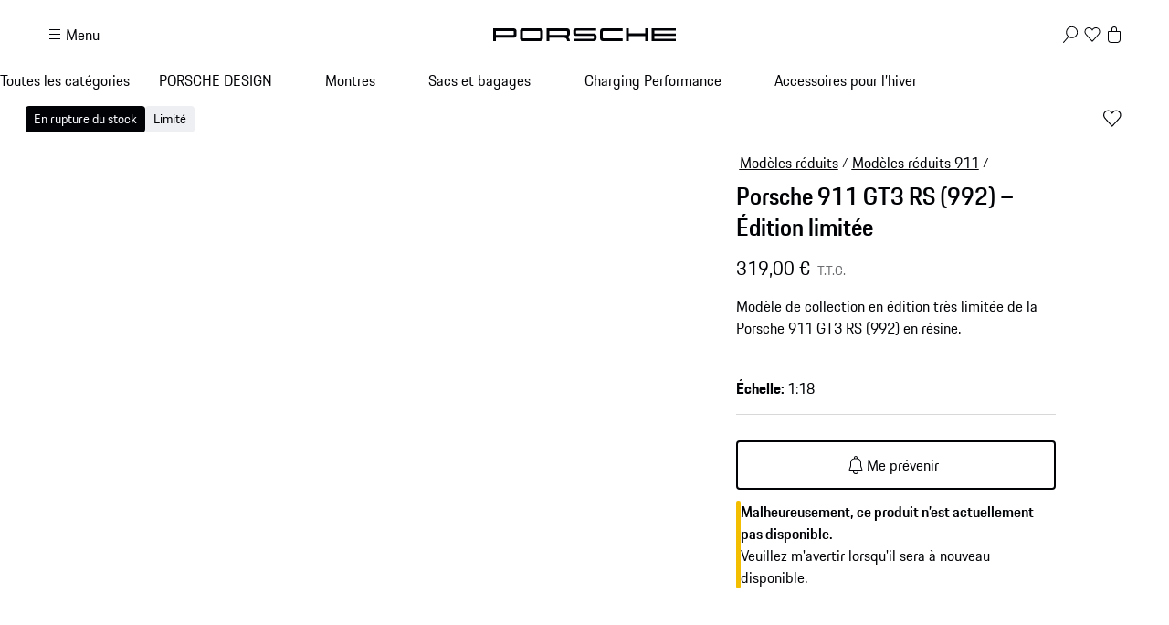

--- FILE ---
content_type: text/html; charset=utf-8
request_url: https://shop.porsche.com/lu/fr-LU/p/porsche-911gt3rs992-edition-limitee-P-WAP0211540P003/WAP0211540P003
body_size: 66804
content:
<!DOCTYPE html><html lang="en-US" class="_1c9ck040 _1c9ck042m"><head><meta charSet="utf-8"/><meta name="viewport" content="width=device-width, initial-scale=1"/><link rel="preload" href="https://cdn.ui.porsche.com/porsche-design-system/fonts/porsche-next-latin-regular.b8f1c20.woff2" as="font" crossorigin="" type="font/woff2"/><link rel="preload" href="https://cdn.ui.porsche.com/porsche-design-system/fonts/porsche-next-latin-semi-bold.b5f6fca.woff2" as="font" crossorigin="" type="font/woff2"/><link rel="preload" as="image" imageSrcSet="/_next/image?url=https%3A%2F%2Fassets-prod.porsche.com%2Fassets%2F5feeaf8f-1ac2-4252-ad8c-569ee1878419.webp&amp;w=640&amp;q=75 640w, /_next/image?url=https%3A%2F%2Fassets-prod.porsche.com%2Fassets%2F5feeaf8f-1ac2-4252-ad8c-569ee1878419.webp&amp;w=750&amp;q=75 750w, /_next/image?url=https%3A%2F%2Fassets-prod.porsche.com%2Fassets%2F5feeaf8f-1ac2-4252-ad8c-569ee1878419.webp&amp;w=828&amp;q=75 828w, /_next/image?url=https%3A%2F%2Fassets-prod.porsche.com%2Fassets%2F5feeaf8f-1ac2-4252-ad8c-569ee1878419.webp&amp;w=1080&amp;q=75 1080w, /_next/image?url=https%3A%2F%2Fassets-prod.porsche.com%2Fassets%2F5feeaf8f-1ac2-4252-ad8c-569ee1878419.webp&amp;w=1200&amp;q=75 1200w, /_next/image?url=https%3A%2F%2Fassets-prod.porsche.com%2Fassets%2F5feeaf8f-1ac2-4252-ad8c-569ee1878419.webp&amp;w=1920&amp;q=75 1920w, /_next/image?url=https%3A%2F%2Fassets-prod.porsche.com%2Fassets%2F5feeaf8f-1ac2-4252-ad8c-569ee1878419.webp&amp;w=2200&amp;q=75 2200w, /_next/image?url=https%3A%2F%2Fassets-prod.porsche.com%2Fassets%2F5feeaf8f-1ac2-4252-ad8c-569ee1878419.webp&amp;w=2560&amp;q=75 2560w" imageSizes="100vw"/><link rel="stylesheet" href="/_next/static/css/4bae4261e215919d.css?dpl=dpl_G23Dd8uKHuPXgRuNvQq7B34s6dVD" data-precedence="next"/><link rel="stylesheet" href="/_next/static/css/a5f4e572a5ee1adb.css?dpl=dpl_G23Dd8uKHuPXgRuNvQq7B34s6dVD" data-precedence="next"/><link rel="stylesheet" href="/_next/static/css/1d46836718945270.css?dpl=dpl_G23Dd8uKHuPXgRuNvQq7B34s6dVD" data-precedence="next"/><link rel="stylesheet" href="/_next/static/css/fcc6bc2597cba782.css?dpl=dpl_G23Dd8uKHuPXgRuNvQq7B34s6dVD" data-precedence="next"/><link rel="stylesheet" href="/_next/static/css/0a6b86f1806ab662.css?dpl=dpl_G23Dd8uKHuPXgRuNvQq7B34s6dVD" data-precedence="next"/><link rel="stylesheet" href="/_next/static/css/4daed94d54db08cf.css?dpl=dpl_G23Dd8uKHuPXgRuNvQq7B34s6dVD" data-precedence="next"/><link rel="stylesheet" href="/_next/static/css/70137468de914f4f.css?dpl=dpl_G23Dd8uKHuPXgRuNvQq7B34s6dVD" data-precedence="next"/><link rel="stylesheet" href="/_next/static/css/441857eb73002917.css?dpl=dpl_G23Dd8uKHuPXgRuNvQq7B34s6dVD" data-precedence="next"/><link rel="stylesheet" href="/_next/static/css/c11987cfcf89d6bd.css?dpl=dpl_G23Dd8uKHuPXgRuNvQq7B34s6dVD" data-precedence="next"/><link rel="stylesheet" href="/_next/static/css/05d2e06133852062.css?dpl=dpl_G23Dd8uKHuPXgRuNvQq7B34s6dVD" data-precedence="next"/><link rel="stylesheet" href="/_next/static/css/dc9f644e237668c2.css?dpl=dpl_G23Dd8uKHuPXgRuNvQq7B34s6dVD" data-precedence="next"/><link rel="stylesheet" href="/_next/static/css/44c098bbf7e76b2d.css?dpl=dpl_G23Dd8uKHuPXgRuNvQq7B34s6dVD" data-precedence="next"/><link rel="stylesheet" href="/_next/static/css/f6e836b55d57edac.css?dpl=dpl_G23Dd8uKHuPXgRuNvQq7B34s6dVD" data-precedence="next"/><link rel="stylesheet" href="/_next/static/css/d58540d92facd27d.css?dpl=dpl_G23Dd8uKHuPXgRuNvQq7B34s6dVD" data-precedence="next"/><link rel="stylesheet" href="/_next/static/css/e8887de05e88ffbf.css?dpl=dpl_G23Dd8uKHuPXgRuNvQq7B34s6dVD" data-precedence="next"/><link rel="stylesheet" href="/_next/static/css/2891fe8ab138b724.css?dpl=dpl_G23Dd8uKHuPXgRuNvQq7B34s6dVD" data-precedence="next"/><link rel="stylesheet" href="/_next/static/css/2d422a5a16272755.css?dpl=dpl_G23Dd8uKHuPXgRuNvQq7B34s6dVD" data-precedence="next"/><link rel="stylesheet" href="/_next/static/css/87ec8f156ce9a98a.css?dpl=dpl_G23Dd8uKHuPXgRuNvQq7B34s6dVD" data-precedence="next"/><link rel="stylesheet" href="/_next/static/css/38521fa8e40d607f.css?dpl=dpl_G23Dd8uKHuPXgRuNvQq7B34s6dVD" data-precedence="next"/><link rel="stylesheet" href="/_next/static/css/a71a5d3791d79118.css?dpl=dpl_G23Dd8uKHuPXgRuNvQq7B34s6dVD" data-precedence="next"/><link rel="stylesheet" href="/_next/static/css/519d44e887fc1cf2.css?dpl=dpl_G23Dd8uKHuPXgRuNvQq7B34s6dVD" data-precedence="next"/><link rel="stylesheet" href="/_next/static/css/4660003ace76083b.css?dpl=dpl_G23Dd8uKHuPXgRuNvQq7B34s6dVD" data-precedence="next"/><link rel="stylesheet" href="/_next/static/css/4be7d7cd55ce53b9.css?dpl=dpl_G23Dd8uKHuPXgRuNvQq7B34s6dVD" data-precedence="next"/><link rel="stylesheet" href="/_next/static/css/d76bae6e3caeb4ec.css?dpl=dpl_G23Dd8uKHuPXgRuNvQq7B34s6dVD" data-precedence="next"/><link rel="stylesheet" href="/_next/static/css/45056281339c7251.css?dpl=dpl_G23Dd8uKHuPXgRuNvQq7B34s6dVD" data-precedence="next"/><link rel="stylesheet" href="/_next/static/css/dd4d47d5c8a8846e.css?dpl=dpl_G23Dd8uKHuPXgRuNvQq7B34s6dVD" data-precedence="next"/><link rel="stylesheet" href="/_next/static/css/9d5b39960e012f96.css?dpl=dpl_G23Dd8uKHuPXgRuNvQq7B34s6dVD" data-precedence="next"/><link rel="stylesheet" href="/_next/static/css/c1c34f75b5af0574.css?dpl=dpl_G23Dd8uKHuPXgRuNvQq7B34s6dVD" data-precedence="next"/><link rel="stylesheet" href="/_next/static/css/6d15f68be760b957.css?dpl=dpl_G23Dd8uKHuPXgRuNvQq7B34s6dVD" data-precedence="next"/><link rel="stylesheet" href="/_next/static/css/1d303b4d8b670881.css?dpl=dpl_G23Dd8uKHuPXgRuNvQq7B34s6dVD" data-precedence="next"/><link rel="stylesheet" href="/_next/static/css/c8ea36e540500ded.css?dpl=dpl_G23Dd8uKHuPXgRuNvQq7B34s6dVD" data-precedence="next"/><link rel="stylesheet" href="/_next/static/css/0c833d883b13151d.css?dpl=dpl_G23Dd8uKHuPXgRuNvQq7B34s6dVD" data-precedence="next"/><link rel="stylesheet" href="/_next/static/css/614dfb37dda297a4.css?dpl=dpl_G23Dd8uKHuPXgRuNvQq7B34s6dVD" data-precedence="next"/><link rel="stylesheet" href="/_next/static/css/32a4bdb0796eb204.css?dpl=dpl_G23Dd8uKHuPXgRuNvQq7B34s6dVD" data-precedence="next"/><link rel="stylesheet" href="/_next/static/css/a7f96b4d9d50f16c.css?dpl=dpl_G23Dd8uKHuPXgRuNvQq7B34s6dVD" data-precedence="next"/><link rel="stylesheet" href="/_next/static/css/6b55e0cb884838d6.css?dpl=dpl_G23Dd8uKHuPXgRuNvQq7B34s6dVD" data-precedence="next"/><link rel="stylesheet" href="/_next/static/css/3d7bf0f3c4c1a6d3.css?dpl=dpl_G23Dd8uKHuPXgRuNvQq7B34s6dVD" data-precedence="next"/><link rel="stylesheet" href="/_next/static/css/cbc35a8a0c0fdc1c.css?dpl=dpl_G23Dd8uKHuPXgRuNvQq7B34s6dVD" data-precedence="next"/><link rel="stylesheet" href="/_next/static/css/198644e6a170f47e.css?dpl=dpl_G23Dd8uKHuPXgRuNvQq7B34s6dVD" data-precedence="next"/><link rel="stylesheet" href="/_next/static/css/5230fa37ea1f3fb4.css?dpl=dpl_G23Dd8uKHuPXgRuNvQq7B34s6dVD" data-precedence="next"/><link rel="preload" as="script" fetchPriority="low" href="/_next/static/chunks/webpack-1b94fb043ceef532.js?dpl=dpl_G23Dd8uKHuPXgRuNvQq7B34s6dVD"/><script src="/_next/static/chunks/87c73c54-b4042673fff4d1f7.js?dpl=dpl_G23Dd8uKHuPXgRuNvQq7B34s6dVD" async=""></script><script src="/_next/static/chunks/2074-00f43b35f6b89171.js?dpl=dpl_G23Dd8uKHuPXgRuNvQq7B34s6dVD" async=""></script><script src="/_next/static/chunks/main-app-07015285f9f11966.js?dpl=dpl_G23Dd8uKHuPXgRuNvQq7B34s6dVD" async=""></script><script src="/_next/static/chunks/7813-b830a6448492be6d.js?dpl=dpl_G23Dd8uKHuPXgRuNvQq7B34s6dVD" async=""></script><script src="/_next/static/chunks/app/%5BmarketplaceId%5D/%5BlocaleId%5D/%40header/error-88aaed465f5925c3.js?dpl=dpl_G23Dd8uKHuPXgRuNvQq7B34s6dVD" async=""></script><script src="/_next/static/chunks/7643-2a7d1d36ffa0cc6d.js?dpl=dpl_G23Dd8uKHuPXgRuNvQq7B34s6dVD" async=""></script><script src="/_next/static/chunks/217-674757ee9aeb616a.js?dpl=dpl_G23Dd8uKHuPXgRuNvQq7B34s6dVD" async=""></script><script src="/_next/static/chunks/186-3607d406f6ea1f71.js?dpl=dpl_G23Dd8uKHuPXgRuNvQq7B34s6dVD" async=""></script><script src="/_next/static/chunks/3027-5ea5e01301fd7955.js?dpl=dpl_G23Dd8uKHuPXgRuNvQq7B34s6dVD" async=""></script><script src="/_next/static/chunks/8689-ed04f38c8b70a3e0.js?dpl=dpl_G23Dd8uKHuPXgRuNvQq7B34s6dVD" async=""></script><script src="/_next/static/chunks/2483-a6cbf274187015ff.js?dpl=dpl_G23Dd8uKHuPXgRuNvQq7B34s6dVD" async=""></script><script src="/_next/static/chunks/4184-ae1d7ce73263ca2d.js?dpl=dpl_G23Dd8uKHuPXgRuNvQq7B34s6dVD" async=""></script><script src="/_next/static/chunks/2126-424a46f527abe428.js?dpl=dpl_G23Dd8uKHuPXgRuNvQq7B34s6dVD" async=""></script><script src="/_next/static/chunks/3679-91256ce5f6951390.js?dpl=dpl_G23Dd8uKHuPXgRuNvQq7B34s6dVD" async=""></script><script src="/_next/static/chunks/8116-908aaf06675dadba.js?dpl=dpl_G23Dd8uKHuPXgRuNvQq7B34s6dVD" async=""></script><script src="/_next/static/chunks/5801-0f6fc43c43c78c5c.js?dpl=dpl_G23Dd8uKHuPXgRuNvQq7B34s6dVD" async=""></script><script src="/_next/static/chunks/app/%5BmarketplaceId%5D/%5BlocaleId%5D/page-ba61a6e7a5319532.js?dpl=dpl_G23Dd8uKHuPXgRuNvQq7B34s6dVD" async=""></script><script src="/_next/static/chunks/8260-25a4ca4968c0d9f4.js?dpl=dpl_G23Dd8uKHuPXgRuNvQq7B34s6dVD" async=""></script><script src="/_next/static/chunks/app/layout-06d84ee80e192876.js?dpl=dpl_G23Dd8uKHuPXgRuNvQq7B34s6dVD" async=""></script><script src="/_next/static/chunks/5140-d5067585bc6e7701.js?dpl=dpl_G23Dd8uKHuPXgRuNvQq7B34s6dVD" async=""></script><script src="/_next/static/chunks/5728-2c5ca9b8b1fd1e54.js?dpl=dpl_G23Dd8uKHuPXgRuNvQq7B34s6dVD" async=""></script><script src="/_next/static/chunks/1493-1f6510f9ad1867c4.js?dpl=dpl_G23Dd8uKHuPXgRuNvQq7B34s6dVD" async=""></script><script src="/_next/static/chunks/app/%5BmarketplaceId%5D/%5BlocaleId%5D/layout-9e09207ff9835e19.js?dpl=dpl_G23Dd8uKHuPXgRuNvQq7B34s6dVD" async=""></script><script src="/_next/static/chunks/72f993e1-fda82c24b99e68bc.js?dpl=dpl_G23Dd8uKHuPXgRuNvQq7B34s6dVD" async=""></script><script src="/_next/static/chunks/649663ef-629340f306a872d4.js?dpl=dpl_G23Dd8uKHuPXgRuNvQq7B34s6dVD" async=""></script><script src="/_next/static/chunks/6937-b1fc5f9ad6c15bd1.js?dpl=dpl_G23Dd8uKHuPXgRuNvQq7B34s6dVD" async=""></script><script src="/_next/static/chunks/9442-c820b67c5938ea10.js?dpl=dpl_G23Dd8uKHuPXgRuNvQq7B34s6dVD" async=""></script><script src="/_next/static/chunks/7102-ff1eff1f7b89d428.js?dpl=dpl_G23Dd8uKHuPXgRuNvQq7B34s6dVD" async=""></script><script src="/_next/static/chunks/app/not-found-fa9739ae408877c5.js?dpl=dpl_G23Dd8uKHuPXgRuNvQq7B34s6dVD" async=""></script><script src="/_next/static/chunks/app/%5BmarketplaceId%5D/%5BlocaleId%5D/%40header/%5B...otherPages%5D/page-727c3c783698b947.js?dpl=dpl_G23Dd8uKHuPXgRuNvQq7B34s6dVD" async=""></script><script src="/_next/static/chunks/app/%5BmarketplaceId%5D/%5BlocaleId%5D/error-73f055abeeef2054.js?dpl=dpl_G23Dd8uKHuPXgRuNvQq7B34s6dVD" async=""></script><script src="/_next/static/chunks/2839-d69f6cf53c22f80d.js?dpl=dpl_G23Dd8uKHuPXgRuNvQq7B34s6dVD" async=""></script><script src="/_next/static/chunks/app/%5BmarketplaceId%5D/%5BlocaleId%5D/p/%5Bslug%5D/%5BvariantSku%5D/page-7a67abad2946cb98.js?dpl=dpl_G23Dd8uKHuPXgRuNvQq7B34s6dVD" async=""></script><link rel="preload" href="https://cdn.ui.porsche.com/porsche-design-system/components/porsche-design-system.v3.31.0.2455cdfb4dfcc42e5299.js" as="script" crossorigin=""/><link rel="preload" href="https://cdn.matomo.cloud/porsche.matomo.cloud/matomo.js" as="script"/><link rel="preload" href="https://www.porsche.com/all/usercentrics/udg-uc-sdk.min.js" as="script"/><link rel="preload" href="/_next/static/css/74ceb9fe34fabfcb.css?dpl=dpl_G23Dd8uKHuPXgRuNvQq7B34s6dVD" as="style"/><link rel="preload" href="https://cdn.ui.porsche.com/porsche-design-system/fonts/porsche-next-latin-regular.b8f1c20.woff2" as="font" type="font/woff2" crossorigin=""/><link rel="preload" href="https://cdn.ui.porsche.com/porsche-design-system/fonts/porsche-next-latin-semi-bold.b5f6fca.woff2" as="font" type="font/woff2" crossorigin=""/><link rel="preload" href="https://cdn.ui.porsche.com/porsche-design-system/components/porsche-design-system.v3.31.0.2455cdfb4dfcc42e5299.js" as="script" crossorigin=""/><link rel="prefetch" href="https://cdn.ui.porsche.com/porsche-design-system/icons/arrow-right.872716b.svg" as="image" type="image/svg+xml" crossorigin=""/><meta name="theme-color" content="#FFF" media="(prefers-color-scheme:light)"/><meta name="theme-color" content="#0E1418" media="(prefers-color-scheme:dark)"/><meta name="mobile-web-app-capable" content="yes"/><meta name="apple-mobile-web-app-status-bar-style" content="default"/><meta name="apple-mobile-web-app-title" content="Porsche Shop"/><meta name="msapplication-TileImage" content="https://cdn.ui.porsche.com/porsche-design-system/meta-icons/mstile-270x270.f58081f.png"/><meta name="msapplication-TileColor" content="#FFF"/><link rel="icon" sizes="any" href="https://cdn.ui.porsche.com/porsche-design-system/meta-icons/favicon.ed9a926.ico"/><link rel="icon" type="image/png" sizes="32x32" href="https://cdn.ui.porsche.com/porsche-design-system/meta-icons/favicon-32x32.d42ac28.png"/><link rel="apple-touch-icon" href="https://cdn.ui.porsche.com/porsche-design-system/meta-icons/apple-touch-icon-180x180.bdf11cc.png"/><link rel="manifest" href="https://cdn.ui.porsche.com/porsche-design-system/meta-icons/manifest.b904b15.webmanifest"/><title>Porsche 911 GT3 RS (992) – Édition limitée | PORSCHE SHOP</title><meta name="robots" content="index, follow"/><link rel="canonical" href="https://shop.porsche.com/lu/fr-LU/p/porsche-911gt3rs992-edition-limitee-P-WAP0211540P003/WAP0211540P003"/><link rel="alternate" hrefLang="fr-LU" href="https://shop.porsche.com/lu/fr-LU/p/porsche-911gt3rs992-edition-limitee-P-WAP0211540P003/WAP0211540P003"/><link rel="alternate" hrefLang="en-CH" href="https://shop.porsche.com/ch/en-CH/p/porsche-911-gt3-rs-992-limited-edition-P-WAP0211540P003/WAP0211540P003"/><link rel="alternate" hrefLang="fr-CH" href="https://shop.porsche.com/ch/fr-CH/p/porsche-911gt3rs992-edition-limitee-P-WAP0211540P003/WAP0211540P003"/><link rel="alternate" hrefLang="de-CH" href="https://shop.porsche.com/ch/de-CH/p/porsche-911-gt3-rs-992-limited-edition-P-WAP0211540P003/WAP0211540P003"/><link rel="alternate" hrefLang="it-CH" href="https://shop.porsche.com/ch/it-CH/p/porsche-911-gt3-rs-992-limited-edition-P-WAP0211540P003/WAP0211540P003"/><link rel="alternate" hrefLang="de-DE" href="https://shop.porsche.com/de/de-DE/p/porsche-911-gt3-rs-992-limited-edition-P-WAP0211540P003/WAP0211540P003"/><link rel="alternate" hrefLang="fr-FR" href="https://shop.porsche.com/fr/fr-FR/p/porsche-911gt3rs992-edition-limitee-P-WAP0211540P003/WAP0211540P003"/><link rel="alternate" hrefLang="en-US" href="https://shop.porsche.com/us/en-US/p/porsche-911-gt3-rs-992-limited-edition-P-WAP0211540P003/WAP0211540P003"/><link rel="alternate" hrefLang="en-GB" href="https://shop.porsche.com/gb/en-GB/p/porsche-911-gt3-rs-992-limited-edition-P-WAP0211540P003/WAP0211540P003"/><link rel="alternate" hrefLang="pt-PT" href="https://shop.porsche.com/pt/pt-PT/p/porsche-911-gt3-rs-992-edicao-limitada-P-WAP0211540P003/WAP0211540P003"/><link rel="alternate" hrefLang="it-IT" href="https://shop.porsche.com/it/it-IT/p/porsche-911-gt3-rs-992-limited-edition-P-WAP0211540P003/WAP0211540P003"/><link rel="alternate" hrefLang="es-ES" href="https://shop.porsche.com/es/es-ES/p/porsche-911-gt3-rs-992-edicion-limitada-P-WAP0211540P003/WAP0211540P003"/><link rel="alternate" hrefLang="sk-SK" href="https://shop.porsche.com/sk/sk-SK/p/porsche-911-gt3-rs-992-limited-edition-P-WAP0211540P003/WAP0211540P003"/><link rel="alternate" hrefLang="en-SK" href="https://shop.porsche.com/sk/en-SK/p/porsche-911-gt3-rs-992-limited-edition-P-WAP0211540P003/WAP0211540P003"/><link rel="alternate" hrefLang="en-MT" href="https://shop.porsche.com/mt/en-MT/p/porsche-911-gt3-rs-992-limited-edition-P-WAP0211540P003/WAP0211540P003"/><link rel="alternate" hrefLang="en-IE" href="https://shop.porsche.com/ie/en-IE/p/porsche-911-gt3-rs-992-limited-edition-P-WAP0211540P003/WAP0211540P003"/><link rel="alternate" hrefLang="fr-MC" href="https://shop.porsche.com/mc/fr-MC/p/porsche-911gt3rs992-edition-limitee-P-WAP0211540P003/WAP0211540P003"/><link rel="alternate" hrefLang="fi-FI" href="https://shop.porsche.com/fi/fi-FI/p/porsche-911-gt3-rs-992-limited-edition-P-WAP0211540P003/WAP0211540P003"/><link rel="alternate" hrefLang="en-FI" href="https://shop.porsche.com/fi/en-FI/p/porsche-911-gt3-rs-992-limited-edition-P-WAP0211540P003/WAP0211540P003"/><link rel="alternate" hrefLang="en-RO" href="https://shop.porsche.com/ro/en-RO/p/porsche-911-gt3-rs-992-limited-edition-P-WAP0211540P003/WAP0211540P003"/><link rel="alternate" hrefLang="ro-RO" href="https://shop.porsche.com/ro/ro-RO/p/porsche-911-gt3-rs-992-limited-edition-P-WAP0211540P003/WAP0211540P003"/><link rel="alternate" hrefLang="lv-LV" href="https://shop.porsche.com/lv/lv-LV/p/porsche-911-gt3-rs-992-limited-edition-P-WAP0211540P003/WAP0211540P003"/><link rel="alternate" hrefLang="en-LV" href="https://shop.porsche.com/lv/en-LV/p/porsche-911-gt3-rs-992-limited-edition-P-WAP0211540P003/WAP0211540P003"/><link rel="alternate" hrefLang="lt-LT" href="https://shop.porsche.com/lt/lt-LT/p/porsche-911-gt3-rs-992-limited-edition-P-WAP0211540P003/WAP0211540P003"/><link rel="alternate" hrefLang="en-LT" href="https://shop.porsche.com/lt/en-LT/p/porsche-911-gt3-rs-992-limited-edition-P-WAP0211540P003/WAP0211540P003"/><link rel="alternate" hrefLang="en-EE" href="https://shop.porsche.com/ee/en-EE/p/porsche-911-gt3-rs-992-limited-edition-P-WAP0211540P003/WAP0211540P003"/><link rel="alternate" hrefLang="en-BG" href="https://shop.porsche.com/bg/en-BG/p/porsche-911-gt3-rs-992-limited-edition-P-WAP0211540P003/WAP0211540P003"/><link rel="alternate" hrefLang="sl-SI" href="https://shop.porsche.com/si/sl-SI/p/porsche-911-gt3-rs-992-limited-edition-P-WAP0211540P003/WAP0211540P003"/><link rel="alternate" hrefLang="en-SI" href="https://shop.porsche.com/si/en-SI/p/porsche-911-gt3-rs-992-limited-edition-P-WAP0211540P003/WAP0211540P003"/><link rel="alternate" hrefLang="de-AT" href="https://shop.porsche.com/at/de-AT/p/porsche-911-gt3-rs-992-limited-edition-P-WAP0211540P003/WAP0211540P003"/><link rel="alternate" hrefLang="fr-BE" href="https://shop.porsche.com/be/fr-BE/p/porsche-911gt3rs992-edition-limitee-P-WAP0211540P003/WAP0211540P003"/><meta name="google-site-verification" content="9fsX34pEblJUXvmy2NviWLp7wis2e5ICkJ-7_KiWMEs"/><meta property="og:title" content="Porsche 911 GT3 RS (992) – Édition limitée | PORSCHE SHOP"/><meta property="og:url" content="https://shop.porsche.com/lu/fr-LU/p/porsche-911gt3rs992-edition-limitee-P-WAP0211540P003/WAP0211540P003"/><meta property="og:site_name" content="PORSCHE SHOP"/><meta property="og:image" content="https://assets-prod.porsche.com/assets/dec4c52b-4cb3-4dcc-8445-d34eb7adb54c.webp"/><meta name="twitter:card" content="summary_large_image"/><meta name="twitter:title" content="Porsche 911 GT3 RS (992) – Édition limitée | PORSCHE SHOP"/><meta name="twitter:image" content="https://assets-prod.porsche.com/assets/dec4c52b-4cb3-4dcc-8445-d34eb7adb54c.webp"/><style data-pds-initial-styles="">html,body{margin:0;padding:0;font-family:'Porsche Next','Arial Narrow',Arial,'Heiti SC',SimHei,sans-serif;line-height:calc(6px + 2.125ex);letter-spacing:normal;text-size-adjust:none;-webkit-text-size-adjust:none}:is(sl-p-accordion,sl-p-banner,sl-p-button,sl-p-button-group,sl-p-button-pure,sl-p-button-tile,sl-p-canvas,sl-p-carousel,sl-p-checkbox,sl-p-checkbox-wrapper,sl-p-content-wrapper,sl-p-crest,sl-p-display,sl-p-divider,sl-p-drilldown,sl-p-drilldown-item,sl-p-drilldown-link,sl-p-fieldset,sl-p-fieldset-wrapper,sl-p-flag,sl-p-flex,sl-p-flex-item,sl-p-flyout,sl-p-grid,sl-p-grid-item,sl-p-heading,sl-p-headline,sl-p-icon,sl-p-inline-notification,sl-p-input-date,sl-p-input-email,sl-p-input-number,sl-p-input-password,sl-p-input-search,sl-p-input-tel,sl-p-input-text,sl-p-input-time,sl-p-input-url,sl-p-link,sl-p-link-pure,sl-p-link-social,sl-p-link-tile,sl-p-link-tile-model-signature,sl-p-link-tile-product,sl-p-marque,sl-p-modal,sl-p-model-signature,sl-p-multi-select,sl-p-multi-select-option,sl-p-optgroup,sl-p-pagination,sl-p-pin-code,sl-p-popover,sl-p-radio-button-wrapper,sl-p-radio-group,sl-p-radio-group-option,sl-p-scroller,sl-p-segmented-control,sl-p-segmented-control-item,sl-p-select,sl-p-select-option,sl-p-select-wrapper,sl-p-sheet,sl-p-spinner,sl-p-stepper-horizontal,sl-p-stepper-horizontal-item,sl-p-switch,sl-p-table,sl-p-table-body,sl-p-table-cell,sl-p-table-head,sl-p-table-head-cell,sl-p-table-head-row,sl-p-table-row,sl-p-tabs,sl-p-tabs-bar,sl-p-tabs-item,sl-p-tag,sl-p-tag-dismissible,sl-p-text,sl-p-text-field-wrapper,sl-p-text-list,sl-p-text-list-item,sl-p-textarea,sl-p-textarea-wrapper,sl-p-toast,sl-p-wordmark,uc-p-accordion,uc-p-banner,uc-p-button,uc-p-button-group,uc-p-button-pure,uc-p-button-tile,uc-p-canvas,uc-p-carousel,uc-p-checkbox,uc-p-checkbox-wrapper,uc-p-content-wrapper,uc-p-crest,uc-p-display,uc-p-divider,uc-p-drilldown,uc-p-drilldown-item,uc-p-drilldown-link,uc-p-fieldset,uc-p-fieldset-wrapper,uc-p-flag,uc-p-flex,uc-p-flex-item,uc-p-flyout,uc-p-grid,uc-p-grid-item,uc-p-heading,uc-p-headline,uc-p-icon,uc-p-inline-notification,uc-p-input-date,uc-p-input-email,uc-p-input-number,uc-p-input-password,uc-p-input-search,uc-p-input-tel,uc-p-input-text,uc-p-input-time,uc-p-input-url,uc-p-link,uc-p-link-pure,uc-p-link-social,uc-p-link-tile,uc-p-link-tile-model-signature,uc-p-link-tile-product,uc-p-marque,uc-p-modal,uc-p-model-signature,uc-p-multi-select,uc-p-multi-select-option,uc-p-optgroup,uc-p-pagination,uc-p-pin-code,uc-p-popover,uc-p-radio-button-wrapper,uc-p-radio-group,uc-p-radio-group-option,uc-p-scroller,uc-p-segmented-control,uc-p-segmented-control-item,uc-p-select,uc-p-select-option,uc-p-select-wrapper,uc-p-sheet,uc-p-spinner,uc-p-stepper-horizontal,uc-p-stepper-horizontal-item,uc-p-switch,uc-p-table,uc-p-table-body,uc-p-table-cell,uc-p-table-head,uc-p-table-head-cell,uc-p-table-head-row,uc-p-table-row,uc-p-tabs,uc-p-tabs-bar,uc-p-tabs-item,uc-p-tag,uc-p-tag-dismissible,uc-p-text,uc-p-text-field-wrapper,uc-p-text-list,uc-p-text-list-item,uc-p-textarea,uc-p-textarea-wrapper,uc-p-toast,uc-p-wordmark,phn-p-accordion,phn-p-banner,phn-p-button,phn-p-button-group,phn-p-button-pure,phn-p-button-tile,phn-p-canvas,phn-p-carousel,phn-p-checkbox,phn-p-checkbox-wrapper,phn-p-content-wrapper,phn-p-crest,phn-p-display,phn-p-divider,phn-p-drilldown,phn-p-drilldown-item,phn-p-drilldown-link,phn-p-fieldset,phn-p-fieldset-wrapper,phn-p-flag,phn-p-flex,phn-p-flex-item,phn-p-flyout,phn-p-grid,phn-p-grid-item,phn-p-heading,phn-p-headline,phn-p-icon,phn-p-inline-notification,phn-p-input-date,phn-p-input-email,phn-p-input-number,phn-p-input-password,phn-p-input-search,phn-p-input-tel,phn-p-input-text,phn-p-input-time,phn-p-input-url,phn-p-link,phn-p-link-pure,phn-p-link-social,phn-p-link-tile,phn-p-link-tile-model-signature,phn-p-link-tile-product,phn-p-marque,phn-p-modal,phn-p-model-signature,phn-p-multi-select,phn-p-multi-select-option,phn-p-optgroup,phn-p-pagination,phn-p-pin-code,phn-p-popover,phn-p-radio-button-wrapper,phn-p-radio-group,phn-p-radio-group-option,phn-p-scroller,phn-p-segmented-control,phn-p-segmented-control-item,phn-p-select,phn-p-select-option,phn-p-select-wrapper,phn-p-sheet,phn-p-spinner,phn-p-stepper-horizontal,phn-p-stepper-horizontal-item,phn-p-switch,phn-p-table,phn-p-table-body,phn-p-table-cell,phn-p-table-head,phn-p-table-head-cell,phn-p-table-head-row,phn-p-table-row,phn-p-tabs,phn-p-tabs-bar,phn-p-tabs-item,phn-p-tag,phn-p-tag-dismissible,phn-p-text,phn-p-text-field-wrapper,phn-p-text-list,phn-p-text-list-item,phn-p-textarea,phn-p-textarea-wrapper,phn-p-toast,phn-p-wordmark):not(:defined,.ssr,[data-ssr]){visibility:hidden}</style><style data-pds-font-face-styles="">@font-face{font-family:Porsche Next;font-style:normal;font-weight:700;src:url('https://cdn.ui.porsche.com/porsche-design-system/fonts/porsche-next-arabic-bold.1796b39.woff2') format('woff2');unicode-range:U+0600-0671,U+06A1,U+06A4,U+06BA,U+06CC,U+06D5,U+06F8,U+06F9;font-display:swap}@font-face{font-family:Porsche Next;font-style:normal;font-weight:400;src:url('https://cdn.ui.porsche.com/porsche-design-system/fonts/porsche-next-arabic-regular.413b375.woff2') format('woff2');unicode-range:U+0600-0671,U+06A1,U+06A4,U+06BA,U+06CC,U+06D5,U+06F8,U+06F9;font-display:swap}@font-face{font-family:Porsche Next;font-style:normal;font-weight:700;src:url('https://cdn.ui.porsche.com/porsche-design-system/fonts/porsche-next-cyril-bold.4cb90bb.woff2') format('woff2');unicode-range:U+0400-04FF;font-display:swap}@font-face{font-family:Porsche Next;font-style:normal;font-weight:400;src:url('https://cdn.ui.porsche.com/porsche-design-system/fonts/porsche-next-cyril-regular.b845952.woff2') format('woff2');unicode-range:U+0400-04FF;font-display:swap}@font-face{font-family:Porsche Next;font-style:normal;font-weight:600;src:url('https://cdn.ui.porsche.com/porsche-design-system/fonts/porsche-next-cyril-semi-bold.378f7d5.woff2') format('woff2');unicode-range:U+0400-04FF;font-display:swap}@font-face{font-family:Porsche Next;font-style:normal;font-weight:700;src:url('https://cdn.ui.porsche.com/porsche-design-system/fonts/porsche-next-greek-bold.d2546b1.woff2') format('woff2');unicode-range:U+0370-03FF;font-display:swap}@font-face{font-family:Porsche Next;font-style:normal;font-weight:400;src:url('https://cdn.ui.porsche.com/porsche-design-system/fonts/porsche-next-greek-regular.0b3d9b3.woff2') format('woff2');unicode-range:U+0370-03FF;font-display:swap}@font-face{font-family:Porsche Next;font-style:normal;font-weight:600;src:url('https://cdn.ui.porsche.com/porsche-design-system/fonts/porsche-next-greek-semi-bold.f3a9ae0.woff2') format('woff2');unicode-range:U+0370-03FF;font-display:swap}@font-face{font-family:Porsche Next;font-style:normal;font-weight:700;src:url('https://cdn.ui.porsche.com/porsche-design-system/fonts/porsche-next-latin-bold.0fbdc6d.woff2') format('woff2');unicode-range:U+0020-007F,U+0080-00FF,U+0100-017F,U+0180-024F,U+0250-02AF,U+02B0-02FF,U+0300-036F,U+1E00-1EFF,U+2000-206F,U+2070-209F,U+20A0-20CF,U+2100-214F,U+2150-218F,U+2190-21FF,U+2200-22FF,U+25A0-25FF,U+2600-26FF,U+FB00-FB4F,U+FE70-FEFF;font-display:swap}@font-face{font-family:Porsche Next;font-style:normal;font-weight:400;src:url('https://cdn.ui.porsche.com/porsche-design-system/fonts/porsche-next-latin-regular.b8f1c20.woff2') format('woff2');unicode-range:U+0020-007F,U+0080-00FF,U+0100-017F,U+0180-024F,U+0250-02AF,U+02B0-02FF,U+0300-036F,U+1E00-1EFF,U+2000-206F,U+2070-209F,U+20A0-20CF,U+2100-214F,U+2150-218F,U+2190-21FF,U+2200-22FF,U+25A0-25FF,U+2600-26FF,U+FB00-FB4F,U+FE70-FEFF;font-display:swap}@font-face{font-family:Porsche Next;font-style:normal;font-weight:600;src:url('https://cdn.ui.porsche.com/porsche-design-system/fonts/porsche-next-latin-semi-bold.b5f6fca.woff2') format('woff2');unicode-range:U+0020-007F,U+0080-00FF,U+0100-017F,U+0180-024F,U+0250-02AF,U+02B0-02FF,U+0300-036F,U+1E00-1EFF,U+2000-206F,U+2070-209F,U+20A0-20CF,U+2100-214F,U+2150-218F,U+2190-21FF,U+2200-22FF,U+25A0-25FF,U+2600-26FF,U+FB00-FB4F,U+FE70-FEFF;font-display:swap}@font-face{font-family:Porsche Next;font-style:normal;font-weight:700;src:url('https://cdn.ui.porsche.com/porsche-design-system/fonts/porsche-next-pashto-bold.f30f194.woff2') format('woff2');unicode-range:U+067C,U+067E,U+0681,U+0682,U+0685,U+0686,U+0689,U+067C,U+0693,U+0696,U+0698,U+069A,U+06A9,U+06AB,U+06AF,U+06BC,U+06CD,U+06D0;font-display:swap}@font-face{font-family:Porsche Next;font-style:normal;font-weight:400;src:url('https://cdn.ui.porsche.com/porsche-design-system/fonts/porsche-next-pashto-regular.3989814.woff2') format('woff2');unicode-range:U+067C,U+067E,U+0681,U+0682,U+0685,U+0686,U+0689,U+067C,U+0693,U+0696,U+0698,U+069A,U+06A9,U+06AB,U+06AF,U+06BC,U+06CD,U+06D0;font-display:swap}@font-face{font-family:Porsche Next;font-style:normal;font-weight:700;src:url('https://cdn.ui.porsche.com/porsche-design-system/fonts/porsche-next-thai-bold.b9e9f23.woff2') format('woff2');unicode-range:U+0E00-0E7F;font-display:swap}@font-face{font-family:Porsche Next;font-style:normal;font-weight:400;src:url('https://cdn.ui.porsche.com/porsche-design-system/fonts/porsche-next-thai-regular.ac04c30.woff2') format('woff2');unicode-range:U+0E00-0E7F;font-display:swap}@font-face{font-family:Porsche Next;font-style:normal;font-weight:600;src:url('https://cdn.ui.porsche.com/porsche-design-system/fonts/porsche-next-thai-semi-bold.8d53572.woff2') format('woff2');unicode-range:U+0E00-0E7F;font-display:swap}@font-face{font-family:Porsche Next;font-style:normal;font-weight:700;src:url('https://cdn.ui.porsche.com/porsche-design-system/fonts/porsche-next-urdu-bold.49a86a4.woff2') format('woff2');unicode-range:U+0679,U+0688,U+0691,U+06BE,U+06C0-06C3,U+06D2-06D5,U+06F0-06F9;font-display:swap}@font-face{font-family:Porsche Next;font-style:normal;font-weight:400;src:url('https://cdn.ui.porsche.com/porsche-design-system/fonts/porsche-next-urdu-regular.ad23819.woff2') format('woff2');unicode-range:U+0679,U+0688,U+0691,U+06BE,U+06C0-06C3,U+06D2-06D5,U+06F0-06F9;font-display:swap}</style><script src="/_next/static/chunks/polyfills-42372ed130431b0a.js?dpl=dpl_G23Dd8uKHuPXgRuNvQq7B34s6dVD" noModule=""></script></head><body><div hidden=""><!--$--><!--/$--></div><script type="application/ld+json">{"@context":"https://schema.org","@type":"WebSite","@id":"https://shop.porsche.com#website","name":"PORSCHE SHOP","url":"https://shop.porsche.com"}</script><div role="status" style="position:absolute;border:0;width:1px;height:1px;padding:0;margin:-1px;overflow:hidden;clip:rect(0, 0, 0, 0);white-space:nowrap;word-wrap:normal"></div><sl-p-toast role="status" data-ssr=""><template shadowroot="open" shadowrootmode="open"><style>:host{position:fixed !important;inset-inline:max(22px,10.625vw - 12px) !important;--p-internal-toast-position-bottom:var(--p-toast-position-bottom,56px) !important;bottom:var(--p-internal-toast-position-bottom) !important;z-index:999999 !important;color-scheme:light dark !important}</style></template></sl-p-toast><!--$!--><template data-dgst="BAILOUT_TO_CLIENT_SIDE_RENDERING"></template><!--/$--><!--$!--><template data-dgst="BAILOUT_TO_CLIENT_SIDE_RENDERING"></template><!--/$--><div id="ZN_9sIOyuZFdGiCGxg"></div><!--$!--><template data-dgst="BAILOUT_TO_CLIENT_SIDE_RENDERING"></template><!--/$--><!--$!--><template data-dgst="BAILOUT_TO_CLIENT_SIDE_RENDERING"></template><!--/$--><script type="application/ld+json">{"@context":"https://schema.org","@type":"Organization","name":"Porsche Sales \u0026 Marketplace GmbH","url":"https://shop.porsche.com/lu/fr-LU","logo":"https://cdn.ui.porsche.com/porsche-design-system/marque/porsche-marque-trademark.medium.min.fff6e9b91481cc5b1fc6c9b62987ccaf@2x.webp","email":"smartmobility@de.porsche.com","address":{"@type":"PostalAddress","addressLocality":"Stuttgart, Germany","addressCountry":"DE","postalCode":"70435","streetAddress":"Porscheplatz 1"},"parentOrganization":{"@id":"https://www.porsche.com/#organization"},"sameAs":["https://www.facebook.com/porsche","https://twitter.com/Porsche","https://www.instagram.com/porsche","http://www.youtube.com/user/Porsche","https://www.pinterest.com/porsche/","https://www.linkedin.com/company/porsche-ag"]}</script><header class="_54nhml2"><div class="_1c9ck042m _16jnfhm6 _16jnfhm4" data-header-variant="default" data-theme="light"><a href="#main-content" class="_1w72e60 _16jnfhma">Aller au contenu principal
</a><!--$!--><template data-dgst="BAILOUT_TO_CLIENT_SIDE_RENDERING"></template><!--/$--><div data-headerlayoutel="global-nav" class="_16jnfhm8" data-testid="global-nav" data-loading="true"><nav class="phn-header phn_header-module__phnHeader___b-xCX"><div class="header phn_header-module__header___w3SS7 phn_header-module__transparent___-OlX4 phn_header-module__light___SQF4W phn_header-module__limitedWidth___2shLY "><div class="wrapper"><div><div class="header phn_level-0-module__header___QM-n-"><div class="level0Content phn_level-0-module__level0Content___qTjIk"><div class="level0ContentIcons phn_level-0-module__level0ContentIcons___mAt-E"><div><div class="contextualIcons phn_level-0-icons-module__contextualIcons___C-MEK"><div class="leftIcons phn_level-0-icons-module__leftIcons___-juzL"><div class="tooltip phn_burger-button-module__tooltip___w-r-m"><phn-p-button-pure data-ssr="" class="phn-burger-button phnPButtonPure phn_burger-button-module__phnPButtonPure___xxFHI undefined"><template shadowroot="open" shadowrootmode="open" shadowrootdelegatesfocus="true"><style>:host{transform:translate3d(0,0,0) !important;outline:0 !important;color-scheme:light dark !important;display:inline-block;width:auto;vertical-align:top}:host([hidden]){display:none !important}:not(:defined,[data-ssr]){visibility:hidden}.root{display:flex;width:100%;padding:0;margin:0;color:#010205;text-decoration:none;font:normal normal 400 1rem/calc(6px + 2.125ex) 'Porsche Next','Arial Narrow',Arial,'Heiti SC',SimHei,sans-serif;overflow-wrap:break-word;hyphens:auto;gap:4px;justify-content:flex-start;align-items:flex-start;font-size:inherit;-webkit-appearance:none;appearance:none;background:transparent;text-align:start;border:0;cursor:pointer}.root::before{content:"";position:absolute;top:-2px;bottom:-2px;right:-4px;left:-4px;border-radius:4px;transition:background-color var(--p-transition-duration,0.25s) cubic-bezier(0.25,0.1,0.25,1)}.root::-moz-focus-inner{border:0}.root:focus{outline:0}.root:focus-visible{outline:0}.root:focus-visible::before{outline:2px solid #1A44EA;outline-offset:-2px}.icon{position:relative;flex-shrink:0;width:calc(6px + 2.125ex);height:calc(6px + 2.125ex)}.label{z-index:1;white-space:inherit;text-indent:0;overflow:visible;order:0}.loading{position:absolute;width:1px;height:1px;padding:0;margin:-1px;overflow:hidden;clip:rect(0,0,0,0);white-space:nowrap}@supports (width:round(down,1px,1px)){.icon{width:round(down,calc(6px + 2.125ex),1px);height:round(down,calc(6px + 2.125ex),1px)}}@media(hover:hover){.root:hover::before{-webkit-backdrop-filter:blur(32px);backdrop-filter:blur(32px);background-color:rgba(148,149,152,.18)}}</style><button aria-haspopup="dialog" aria-label="open the menu" class="root" type="submit"><phn-p-icon aria-hidden="true" data-ssr="" class="icon"><template shadowroot="open" shadowrootmode="open"><style>:host{display:inline-block;vertical-align:top;color-scheme:light dark !important}:host([hidden]){display:none !important}img{display:block;margin:0;padding:0;pointer-events:none;filter:var(--p-internal-icon-filter,invert(3%) sepia(7%) saturate(2930%) hue-rotate(188deg) brightness(91%) contrast(103%));-webkit-animation:rerender-light-primary 1ms;width:inherit;height:inherit}@keyframes rerender-light-primary{0%{transform:rotateZ(0)}100%{transform:rotateZ(0)}}</style><img src="https://cdn.ui.porsche.com/porsche-design-system/icons/menu-lines.e332216.svg" width="24" height="24" loading="lazy" alt=""/></template></phn-p-icon><span class="label"><slot></slot></span></button><span id="loading" class="loading" role="status"></span></template><span class="phn_burger-button-module__hideLabel___hfG-j">Menu</span></phn-p-button-pure></div><div class="icon phn_level-0-icons-module__icon___PwQsk mobileOnly phn_level-0-icons-module__mobileOnly___lw-CV"><phn-p-button-pure hide-label="true" data-test-id="search-button" data-ssr=""><template shadowroot="open" shadowrootmode="open" shadowrootdelegatesfocus="true"><style>:host{transform:translate3d(0,0,0) !important;outline:0 !important;color-scheme:light dark !important;display:block;width:100%}:host([hidden]){display:none !important}:not(:defined,[data-ssr]){visibility:hidden}.root{display:flex;width:100%;padding:0;margin:0;color:#010205;text-decoration:none;font:normal normal 400 1rem/calc(6px + 2.125ex) 'Porsche Next','Arial Narrow',Arial,'Heiti SC',SimHei,sans-serif;overflow-wrap:break-word;hyphens:auto;gap:4px;justify-content:space-between;align-items:center;font-size:1rem;-webkit-appearance:none;appearance:none;background:transparent;text-align:start;border:0;cursor:pointer}.root::before{content:"";position:absolute;top:-2px;bottom:-2px;right:-4px;left:-4px;border-radius:4px;transition:background-color var(--p-transition-duration,0.25s) cubic-bezier(0.25,0.1,0.25,1)}.root::-moz-focus-inner{border:0}.root:focus{outline:0}.root:focus-visible{outline:0}.root:focus-visible::before{outline:2px solid #1A44EA;outline-offset:-2px}.icon{position:relative;flex-shrink:0;width:calc(6px + 2.125ex);height:calc(6px + 2.125ex)}.label{z-index:1;white-space:inherit;text-indent:0;overflow:visible;order:0}.loading{position:absolute;width:1px;height:1px;padding:0;margin:-1px;overflow:hidden;clip:rect(0,0,0,0);white-space:nowrap}@supports (width:round(down,1px,1px)){.icon{width:round(down,calc(6px + 2.125ex),1px);height:round(down,calc(6px + 2.125ex),1px)}}@media(hover:hover){.root:hover::before{-webkit-backdrop-filter:blur(32px);backdrop-filter:blur(32px);background-color:rgba(148,149,152,.18)}}</style><button aria-haspopup="dialog" aria-label="open the shop search field" class="root" type="submit"><phn-p-icon aria-hidden="true" data-ssr="" class="icon"><template shadowroot="open" shadowrootmode="open"><style>:host{display:inline-block;vertical-align:top;color-scheme:light dark !important}:host([hidden]){display:none !important}img{display:block;margin:0;padding:0;pointer-events:none;filter:var(--p-internal-icon-filter,invert(3%) sepia(7%) saturate(2930%) hue-rotate(188deg) brightness(91%) contrast(103%));-webkit-animation:rerender-light-primary 1ms;width:inherit;height:inherit}@keyframes rerender-light-primary{0%{transform:rotateZ(0)}100%{transform:rotateZ(0)}}</style><img src="https://cdn.ui.porsche.com/porsche-design-system/icons/search.3f0f1ce.svg" width="24" height="24" loading="lazy" alt=""/></template></phn-p-icon><span class="label"><slot></slot></span></button><span id="loading" class="loading" role="status"></span></template></phn-p-button-pure></div></div><div class="level0ContentLogo phn_level-0-icons-module__level0ContentLogo___PzllO"><div class="tooltip phn_logo-module__tooltip___m4VB7"><phn-p-wordmark data-ssr="" class="phnLogoWordmark phn_logo-module__phnLogo___i-UGE phn_logo-module__wordmark___3n-01"><template shadowroot="open" shadowrootmode="open" shadowrootdelegatesfocus="true"><style>:host{position:relative;display:inline-block;vertical-align:top;outline:0 !important;max-width:100% !important;max-height:100% !important;box-sizing:content-box !important;height:clamp(0.63rem,0.42vw + 0.5rem,1rem) !important;color-scheme:light dark !important}:host([hidden]){display:none !important}a,svg{display:block;max-width:100%;max-height:100%;height:inherit}a{text-decoration:none}a::before{content:"";position:absolute;inset:0;border-radius:1px}a::-moz-focus-inner{border:0}a:focus{outline:0}a:focus-visible{outline:0}a:focus-visible::before{outline:2px solid #1A44EA;outline-offset:2px}svg{fill:#010205}@supports (height:round(down,1px,1px)){:host{height:round(down,clamp(0.63rem,0.42vw + 0.5rem,1rem),1px) !important}}</style><svg xmlns="http://www.w3.org/2000/svg" viewBox="0 0 4500 300"><title>Porsche</title><path d="M502 221c48.1 0 74-25.9 74-74V74c0-48.1-25.9-74-74-74H0v300h68v-79h434zm6-143v65c0 7.8-4.2 12-12 12H68V66h428c7.8 0 12 4.2 12 12zm228 222c-48.1 0-74-25.9-74-74V74c0-48.1 25.9-74 74-74h417c48.1 0 74 25.9 74 74v152c0 48.1-25.9 74-74 74H736zm411-66c7.8 0 12-4.2 12-12V78c0-7.8-4.2-12-12-12H742c-7.8 0-12 4.2-12 12v144c0 7.8 4.2 12 12 12h405zm675-36c39.844 16.757 67.853 56.1 68 102h-68c0-54-25-79-79-79h-361v79h-68V0h502c48.1 0 74 25.9 74 74v50.14c0 46.06-23.75 71.76-68 73.86zm-12-43c7.8 0 12-4.2 12-12V78c0-7.8-4.2-12-12-12h-428v89h428zm162-81c0-48.1 25.9-74 74-74h492v56h-486c-7.8 0-12 4.2-12 12v42c0 7.8 4.2 12 12 12h422c48.1 0 74 25.9 74 74v30c0 48.1-25.9 74-74 74h-492v-56h486c7.8 0 12-4.2 12-12v-42c0-7.8-4.2-12-12-12h-422c-48.1 0-74-25.9-74-74V74zm661 0c0-48.1 25.9-74 74-74h480v66h-474c-7.8 0-12 4.2-12 12v144c0 7.8 4.2 12 12 12h474v66h-480c-48.1 0-74-25.9-74-74V74zM3817 0v300h-68V183h-407v117h-68V0h68v117h407V0h68zm156 56v66h527v56h-527v66h527v56h-595V0h595v56h-527z"></path></svg></template></phn-p-wordmark><span class="tooltip-text phn_logo-module__tooltip-text___np22D">Boutique Porsche</span><phn-p-crest data-ssr="" class="phnLogoCrest phn_logo-module__phnLogo___i-UGE phn_logo-module__crest___3-J5o"><template shadowroot="open" shadowrootmode="open" shadowrootdelegatesfocus="true"><style>:host{position:relative;display:inline-block;vertical-align:top;outline:0 !important;box-sizing:content-box !important;max-width:30px !important;max-height:40px !important;width:inherit !important;height:inherit !important;color-scheme:light dark !important}:host([hidden]){display:none !important}a{display:block;text-decoration:none;max-width:30px;max-height:40px;width:inherit;height:inherit}a::before{content:"";position:absolute;inset:0;border-radius:1px}a::-moz-focus-inner{border:0}a:focus{outline:0}a:focus-visible{outline:0}a:focus-visible::before{outline:2px solid #1A44EA;outline-offset:2px}picture{display:block;width:min(30px,100%);height:min(40px,100%)}img{display:block;max-width:100%;max-height:100%;width:auto;height:auto}</style><picture><source srcSet="https://cdn.ui.porsche.com/porsche-design-system/crest/porsche-crest.0d0cc89@1x.webp 1x,https://cdn.ui.porsche.com/porsche-design-system/crest/porsche-crest.2245c45@2x.webp 2x,https://cdn.ui.porsche.com/porsche-design-system/crest/porsche-crest.19b4292@3x.webp 3x" type="image/webp"/><source srcSet="https://cdn.ui.porsche.com/porsche-design-system/crest/porsche-crest.d76137c@1x.png 1x,https://cdn.ui.porsche.com/porsche-design-system/crest/porsche-crest.8a292fb@2x.png 2x,https://cdn.ui.porsche.com/porsche-design-system/crest/porsche-crest.18d6f02@3x.png 3x" type="image/png"/><img src="https://cdn.ui.porsche.com/porsche-design-system/crest/porsche-crest.8a292fb@2x.png" width="30" height="40" alt="Porsche"/></picture></template></phn-p-crest></div></div><slot></slot><div class="rightIcons phn_level-0-icons-module__rightIcons___w7oxQ"><div class="rightIcons phn_level-0-icons-module__rightIcons___w7oxQ"><div class="icon phn_level-0-icons-module__icon___PwQsk desktopOnly phn_level-0-icons-module__desktopOnly___1sBBJ tooltip phn_level-0-icons-module__tooltip___GN7--"><phn-p-button-pure hide-label="true" data-test-id="search-button" data-ssr=""><template shadowroot="open" shadowrootmode="open" shadowrootdelegatesfocus="true"><style>:host{transform:translate3d(0,0,0) !important;outline:0 !important;color-scheme:light dark !important;display:block;width:100%}:host([hidden]){display:none !important}:not(:defined,[data-ssr]){visibility:hidden}.root{display:flex;width:100%;padding:0;margin:0;color:#010205;text-decoration:none;font:normal normal 400 1rem/calc(6px + 2.125ex) 'Porsche Next','Arial Narrow',Arial,'Heiti SC',SimHei,sans-serif;overflow-wrap:break-word;hyphens:auto;gap:4px;justify-content:space-between;align-items:center;font-size:1rem;-webkit-appearance:none;appearance:none;background:transparent;text-align:start;border:0;cursor:pointer}.root::before{content:"";position:absolute;top:-2px;bottom:-2px;right:-4px;left:-4px;border-radius:4px;transition:background-color var(--p-transition-duration,0.25s) cubic-bezier(0.25,0.1,0.25,1)}.root::-moz-focus-inner{border:0}.root:focus{outline:0}.root:focus-visible{outline:0}.root:focus-visible::before{outline:2px solid #1A44EA;outline-offset:-2px}.icon{position:relative;flex-shrink:0;width:calc(6px + 2.125ex);height:calc(6px + 2.125ex)}.label{z-index:1;white-space:inherit;text-indent:0;overflow:visible;order:0}.loading{position:absolute;width:1px;height:1px;padding:0;margin:-1px;overflow:hidden;clip:rect(0,0,0,0);white-space:nowrap}@supports (width:round(down,1px,1px)){.icon{width:round(down,calc(6px + 2.125ex),1px);height:round(down,calc(6px + 2.125ex),1px)}}@media(hover:hover){.root:hover::before{-webkit-backdrop-filter:blur(32px);backdrop-filter:blur(32px);background-color:rgba(148,149,152,.18)}}</style><button aria-haspopup="dialog" aria-label="open the shop search field" class="root" type="submit"><phn-p-icon aria-hidden="true" data-ssr="" class="icon"><template shadowroot="open" shadowrootmode="open"><style>:host{display:inline-block;vertical-align:top;color-scheme:light dark !important}:host([hidden]){display:none !important}img{display:block;margin:0;padding:0;pointer-events:none;filter:var(--p-internal-icon-filter,invert(3%) sepia(7%) saturate(2930%) hue-rotate(188deg) brightness(91%) contrast(103%));-webkit-animation:rerender-light-primary 1ms;width:inherit;height:inherit}@keyframes rerender-light-primary{0%{transform:rotateZ(0)}100%{transform:rotateZ(0)}}</style><img src="https://cdn.ui.porsche.com/porsche-design-system/icons/search.3f0f1ce.svg" width="24" height="24" loading="lazy" alt=""/></template></phn-p-icon><span class="label"><slot></slot></span></button><span id="loading" class="loading" role="status"></span></template></phn-p-button-pure><span class="tooltip-text phn_level-0-icons-module__tooltip-text___0c7t9 phn_level-0-icons-module__tooltip-search___7ADqI">Recherche</span></div><div class="icon phn_level-0-icons-module__icon___PwQsk desktopOnly phn_level-0-icons-module__desktopOnly___1sBBJ tooltip phn_level-0-icons-module__tooltip___GN7--"><phn-p-link-pure hide-label="true" data-test-id="wishlist-link" data-ssr="" class="wishlist-link"><template shadowroot="open" shadowrootmode="open" shadowrootdelegatesfocus="true"><style>:host{transform:translate3d(0,0,0) !important;outline:0 !important;color-scheme:light dark !important;display:inline-block;width:auto;vertical-align:top}:host([hidden]){display:none !important}:not(:defined,[data-ssr]){visibility:hidden}::slotted(a){margin:0 !important;padding:0 !important;outline:0 !important;border-radius:0 !important;background:transparent !important;text-decoration:none !important;font:inherit !important;color:inherit !important}::slotted(a)::before{content:"" !important;position:fixed !important;inset-block:-2px !important;border-radius:4px !important;inset-inline:-4px !important}::slotted(a::-moz-focus-inner){border:0 !important}::slotted(a:focus){outline:0 !important}::slotted(a:focus-visible){outline:0 !important}::slotted(a:focus-visible)::before{outline:2px solid #1A44EA !important;outline-offset:-2px !important}.root{display:flex;width:100%;padding:0;margin:0;color:#010205;text-decoration:none;font:normal normal 400 1rem/calc(6px + 2.125ex) 'Porsche Next','Arial Narrow',Arial,'Heiti SC',SimHei,sans-serif;overflow-wrap:break-word;hyphens:auto;gap:4px;justify-content:flex-start;align-items:flex-start;font-size:1rem}.root::before{content:"";position:absolute;top:-2px;bottom:-2px;right:-4px;left:-4px;border-radius:4px;transition:background-color var(--p-transition-duration,0.25s) cubic-bezier(0.25,0.1,0.25,1)}.label{position:relative}@media(hover:hover){.root:hover::before{-webkit-backdrop-filter:blur(32px);backdrop-filter:blur(32px);background-color:rgba(148,149,152,.18)}}</style><span class="root"><span class="label"><slot></slot></span></span></template><a href="" aria-label="My wishlist, 0 items"><div class="iconFlex phn_level-0-icons-module__iconFlex___bXjAx"><phn-p-icon data-test-id="wishlist-link-icon" data-ssr=""><template shadowroot="open" shadowrootmode="open"><style>:host{display:inline-block;vertical-align:top;color-scheme:light dark !important}:host([hidden]){display:none !important}img{display:block;margin:0;padding:0;pointer-events:none;filter:var(--p-internal-icon-filter,invert(3%) sepia(7%) saturate(2930%) hue-rotate(188deg) brightness(91%) contrast(103%));-webkit-animation:rerender-light-primary 1ms;width:calc(6px + 2.125ex);height:calc(6px + 2.125ex);font:1rem 'Porsche Next','Arial Narrow',Arial,'Heiti SC',SimHei,sans-serif}@keyframes rerender-light-primary{0%{transform:rotateZ(0)}100%{transform:rotateZ(0)}}</style><img src="https://cdn.ui.porsche.com/porsche-design-system/icons/heart.9a5962e.svg" width="24" height="24" loading="lazy" alt=""/></template></phn-p-icon></div></a></phn-p-link-pure><span class="tooltip-text phn_level-0-icons-module__tooltip-text___0c7t9">Liste d&#x27;envies</span></div><div class="icon phn_level-0-icons-module__icon___PwQsk tooltip phn_level-0-icons-module__tooltip___GN7--"><phn-p-link-pure hide-label="true" data-test-id="shopping-cart-link" data-ssr="" class="shopping-cart-link"><template shadowroot="open" shadowrootmode="open" shadowrootdelegatesfocus="true"><style>:host{transform:translate3d(0,0,0) !important;outline:0 !important;color-scheme:light dark !important;display:inline-block;width:auto;vertical-align:top}:host([hidden]){display:none !important}:not(:defined,[data-ssr]){visibility:hidden}::slotted(a){margin:0 !important;padding:0 !important;outline:0 !important;border-radius:0 !important;background:transparent !important;text-decoration:none !important;font:inherit !important;color:inherit !important}::slotted(a)::before{content:"" !important;position:fixed !important;inset-block:-2px !important;border-radius:4px !important;inset-inline:-4px !important}::slotted(a::-moz-focus-inner){border:0 !important}::slotted(a:focus){outline:0 !important}::slotted(a:focus-visible){outline:0 !important}::slotted(a:focus-visible)::before{outline:2px solid #1A44EA !important;outline-offset:-2px !important}.root{display:flex;width:100%;padding:0;margin:0;color:#010205;text-decoration:none;font:normal normal 400 1rem/calc(6px + 2.125ex) 'Porsche Next','Arial Narrow',Arial,'Heiti SC',SimHei,sans-serif;overflow-wrap:break-word;hyphens:auto;gap:4px;justify-content:flex-start;align-items:flex-start;font-size:1rem}.root::before{content:"";position:absolute;top:-2px;bottom:-2px;right:-4px;left:-4px;border-radius:4px;transition:background-color var(--p-transition-duration,0.25s) cubic-bezier(0.25,0.1,0.25,1)}.label{position:relative}@media(hover:hover){.root:hover::before{-webkit-backdrop-filter:blur(32px);backdrop-filter:blur(32px);background-color:rgba(148,149,152,.18)}}</style><span class="root"><span class="label"><slot></slot></span></span></template><a href="" aria-label="My shopping bag, 0 items, estimated subtotal 0"><div class="iconFlex phn_level-0-icons-module__iconFlex___bXjAx"><phn-p-icon data-test-id="shopping-cart-link-icon" data-ssr=""><template shadowroot="open" shadowrootmode="open"><style>:host{display:inline-block;vertical-align:top;color-scheme:light dark !important}:host([hidden]){display:none !important}img{display:block;margin:0;padding:0;pointer-events:none;filter:var(--p-internal-icon-filter,invert(3%) sepia(7%) saturate(2930%) hue-rotate(188deg) brightness(91%) contrast(103%));-webkit-animation:rerender-light-primary 1ms;width:calc(6px + 2.125ex);height:calc(6px + 2.125ex);font:1rem 'Porsche Next','Arial Narrow',Arial,'Heiti SC',SimHei,sans-serif}@keyframes rerender-light-primary{0%{transform:rotateZ(0)}100%{transform:rotateZ(0)}}</style><img src="https://cdn.ui.porsche.com/porsche-design-system/icons/shopping-bag.3f91a9b.svg" width="24" height="24" loading="lazy" alt=""/></template></phn-p-icon></div></a></phn-p-link-pure><span class="tooltip-text phn_level-0-icons-module__tooltip-text___0c7t9">Panier d&#x27;achat</span></div></div></div></div></div></div></div></div></div></div></div></nav></div><div data-headerlayoutel="main-navigation" data-testid="header-full" class="_17gtzqb _17gtzqa  _16jnfhm9"><nav tabindex="-1" aria-describedby="navigation-a11y-description" class="_17gtzqe"><p class="_17gtzqi" id="navigation-a11y-description" style="position:absolute;border:0;width:1px;height:1px;padding:0;margin:-1px;overflow:hidden;clip:rect(0, 0, 0, 0);white-space:nowrap;word-wrap:normal">Remarque sur l’utilisation du menu : un sous-menu peut être ouvert en appuyant sur la barre d’espace ; l’attention reste centrée sur la vue actuelle ; la touche ESC permet de fermer le sous-menu ; la touche Enter redirige vers la cible du lien</p><div class="_17gtzqg _17gtzqf" data-testid="main-navigation-links" style="--_17gtzq8:4"><div data-focus-guard="true" tabindex="-1" style="width:1px;height:0px;padding:0;overflow:hidden;position:fixed;top:1px;left:1px"></div><ul data-focus-lock-disabled="disabled" style="--q7fa2j0:0" data-expanded="false" data-level="0" data-navmode="mouse" class="q7fa2j2 q7fa2j3"><!--$!--><template data-dgst="BAILOUT_TO_CLIENT_SIDE_RENDERING"></template><li class="jxyldu7 jxyldu6 jxyldu4 jxyldue" style="--jxyldu0:0" data-expanded="false" data-node-id="7MLVLByLEtvloFnZjOMJXU" data-testid="menu-level-0-0-0" data-position="0-0-0"><a class="_1m67wz30 _1m67wz32 _1m67wz33 jxylduj jxyldun" target="_self" id="4Y2mgHVy5usOE0SpmMkM7Z" data-testid="menu-level-link-0-0-0" href="/lu/fr-LU/toutes-les-categories"><span class="_1mhllft0 _1mhllft4">Toutes les catégories</span></a></li><!--/$--><!--$!--><template data-dgst="BAILOUT_TO_CLIENT_SIDE_RENDERING"></template><li class="jxyldu7 jxyldu6 jxyldu4" style="--jxyldu0:1" data-expanded="false" data-node-id="4AWSLLpTsEsMvfl3Qi5WMM" data-testid="menu-level-0-0-1" data-position="0-0-1"><a class="_1m67wz30 _1m67wz32 _1m67wz33 jxylduj" target="_self" id="2xX5Hj1wxPHhwRX2zLEEpU" data-testid="menu-level-link-0-0-1" href="/lu/fr-LU/porsche-design"><span class="_1mhllft0 _1mhllft4">PORSCHE DESIGN</span></a></li><!--/$--><!--$!--><template data-dgst="BAILOUT_TO_CLIENT_SIDE_RENDERING"></template><li class="jxyldu7 jxyldu6 jxyldu4" style="--jxyldu0:2" data-expanded="false" data-node-id="KMQLo0ueGeTT6Ci9uqi8g" data-testid="menu-level-0-0-2" data-position="0-0-2"><a class="_1m67wz30 _1m67wz32 _1m67wz33 jxylduj" target="_self" id="2uioVnuyB03NxpfUCVPPNt" data-testid="menu-level-link-0-0-2" href="/lu/fr-LU/porsche-design-timepieces"><span class="_1mhllft0 _1mhllft4">Montres</span></a></li><!--/$--><!--$!--><template data-dgst="BAILOUT_TO_CLIENT_SIDE_RENDERING"></template><li class="jxyldu7 jxyldu6 jxyldu4" style="--jxyldu0:3" data-expanded="false" data-node-id="6549auybO8BnHKgnVBf7t8" data-testid="menu-level-0-0-3" data-position="0-0-3"><a class="_1m67wz30 _1m67wz32 _1m67wz33 jxylduj" target="_self" id="7kClABDaZxM6K4eIS4dAF" data-testid="menu-level-link-0-0-3" href="/lu/fr-LU/porsche-design-sacs-bagages"><span class="_1mhllft0 _1mhllft4">Sacs et bagages</span></a></li><!--/$--><!--$!--><template data-dgst="BAILOUT_TO_CLIENT_SIDE_RENDERING"></template><li class="jxyldu7 jxyldu6 jxyldu4" style="--jxyldu0:4" data-expanded="false" data-node-id="VKKccJzonThKl6CINlO7P" data-testid="menu-level-0-0-4" data-position="0-0-4"><a class="_1m67wz30 _1m67wz32 _1m67wz33 jxylduj" target="_self" id="4rYrAkaTHMcjWH0yafZHy8" data-testid="menu-level-link-0-0-4" href="/lu/fr-LU/equipement-de-recharge"><span class="_1mhllft0 _1mhllft4">Charging Performance</span></a></li><!--/$--><!--$!--><template data-dgst="BAILOUT_TO_CLIENT_SIDE_RENDERING"></template><li class="jxyldu7 jxyldu6 jxyldu4" style="--jxyldu0:5" data-expanded="false" data-node-id="5jOqSM4dS1HF6ydQONUyKs" data-testid="menu-level-0-0-5" data-position="0-0-5"><a class="_1m67wz30 _1m67wz32 _1m67wz33 jxylduj" target="_self" id="zGzU9fhpBcK3BRLnFBsFj" data-testid="menu-level-link-0-0-5" href="/lu/fr-LU/accessoires-porsche-pour-l-hiver"><span class="_1mhllft0 _1mhllft4">Accessoires pour l’hiver</span></a></li><!--/$--></ul><div data-focus-guard="true" tabindex="-1" style="width:1px;height:0px;padding:0;overflow:hidden;position:fixed;top:1px;left:1px"></div></div></nav></div></div></header><main id="main-content" class=" " data-testid="pdp-page"><script type="application/ld+json">[{"@context":"https://schema.org","@type":"ProductGroup","name":"Porsche 911 GT3 RS (992) – Édition limitée | PORSCHE SHOP","description":"Modèle de collection en édition très limitée de la Porsche 911 GT3 RS (992) en résine.","@id":"https://shop.porsche.com/lu/fr-LU/p/porsche-911gt3rs992-edition-limitee-P-WAP0211540P003#product-group","productGroupID":"$P-WAP0211540P003","image":"https://assets-prod.porsche.com/assets/5feeaf8f-1ac2-4252-ad8c-569ee1878419.webp","brand":{"@type":"Brand","name":"Porsche Lifestyle"}},{"@context":"https://schema.org","@type":"Product","@id":"https://shop.porsche.com/lu/fr-LU/p/porsche-911gt3rs992-edition-limitee-P-WAP0211540P003/WAP0211540P003#product","url":"https://shop.porsche.com/lu/fr-LU/p/porsche-911gt3rs992-edition-limitee-P-WAP0211540P003/WAP0211540P003","sku":"WAP0211540P003","name":"Porsche 911 GT3 RS (992) – Édition limitée | PORSCHE SHOP","description":"Le modèle exclusif en édition limitée à l’échelle 1:18 de la Porsche 911 GT3 RS (992) se distingue par son souci du détail et constitue une pièce incontournable de toute collection. L’emballage spécial fourni en fait également un cadeau idéal pour tous les passionnés de Porsche. Modèle de collection en édition très limitée de la Porsche 911 GT3 RS (992) en résine.","mpn":"WAP0211540P003","offers":{"@type":"Offer","url":"https://shop.porsche.com/lu/fr-LU/p/porsche-911gt3rs992-edition-limitee-P-WAP0211540P003/WAP0211540P003","price":"319.00","priceCurrency":"EUR","itemCondition":"https://schema.org/NewCondition","availability":"https://schema.org/OutOfStock"},"image":"https://assets-prod.porsche.com/assets/5feeaf8f-1ac2-4252-ad8c-569ee1878419.webp","isVariantOf":{"@id":"https://shop.porsche.com/lu/fr-LU/p/porsche-911gt3rs992-edition-limitee-P-WAP0211540P003#product-group"},"color":"Argent GT Métallisé","material":"Moulé par injection : 90 % plastique / 10 % métal"}]</script><section class="_1pbfjw50 _1pbfjw51  mpq6y60" aria-labelledby="product-name"><script type="application/ld+json">{"@context":"https://schema.org","@type":"BreadcrumbList","@id":"https://shop.porsche.com/lu/fr-LU/p/porsche-911gt3rs992-edition-limitee-P-WAP0211540P003/WAP0211540P003#breadcrumb","itemListElement":[{"@type":"ListItem","position":1,"item":{"@id":"https://shop.porsche.com/lu/fr-LU/","name":"Boutique Porsche"}},{"@type":"ListItem","position":2,"item":{"@id":"https://shop.porsche.com/lu/fr-LU/c/modeles-reduits-porsche","name":"Modèles réduits"}},{"@type":"ListItem","position":3,"item":{"@id":"https://shop.porsche.com/lu/fr-LU/c/modeles-reduits-porsche911","name":"Modèles réduits 911"}}]}</script><sl-p-scroller data-ssr="" class="mpq6y67 _1ykf3g13"><template shadowroot="open" shadowrootmode="open"><style>:host{display:block;height:inherit !important;color-scheme:light dark !important}:host([hidden]){display:none !important}:not(:defined,[data-ssr]){visibility:hidden}.root{position:relative;display:grid;grid-template-columns:calc(calc(6px + 2.125ex) + 24px) minmax(0,1fr) calc(calc(6px + 2.125ex) + 24px);margin:0 -4px;height:inherit}.scroll-area{grid-area:1 / 1 / 1 / -1;padding:4px;overflow:auto hidden;-ms-overflow-style:none;scrollbar-width:none}.scroll-area::-webkit-scrollbar{display:none}.scroll-wrapper{position:relative;display:inline-flex;min-height:28px;min-width:100%;vertical-align:top;border-radius:4px}.scroll-wrapper::-moz-focus-inner{border:0}.scroll-wrapper:focus{outline:0}.scroll-wrapper:focus-visible{outline:2px solid #1A44EA;outline-offset:2px}.trigger{position:absolute;top:0;bottom:0;width:1px;visibility:hidden}.trigger:first-of-type{left:0}.trigger:last-of-type{right:0}.action-prev{position:absolute;top:0;bottom:0;direction:ltr;width:calc(calc(6px + 2.125ex) + 24px);padding:4px 0;display:flex;align-items:center;left:-1px;justify-content:flex-start;visibility:hidden}.action-prev .action-button{margin-left:8px}.action-next{position:absolute;top:0;bottom:0;direction:ltr;width:calc(calc(6px + 2.125ex) + 24px);padding:4px 0;display:flex;align-items:center;right:-1px;justify-content:flex-end;visibility:hidden}.action-next .action-button{margin-right:8px}.action-button{--p-internal-button-scaling:0;box-shadow:0px 3px 8px rgba(0,0,0,0.16)}.icon:dir(rtl){transform:scaleX(-1)}@media(hover:hover){.action-prev .action-button{visibility:hidden}.action-next .action-button{visibility:hidden}}</style><div class="root"><div class="scroll-area"><div class="scroll-wrapper"><slot></slot><div class="trigger"></div><div class="trigger"></div></div></div><div class="action-prev"><sl-p-button hide-label="true" tabIndex="-1" dir="ltr" data-ssr="" class="action-button"><template shadowroot="open" shadowrootmode="open" shadowrootdelegatesfocus="true"><style>:host{display:inline-block;vertical-align:top !important;outline:0 !important;border-radius:4px !important;color-scheme:light dark !important}:host([hidden]){display:none !important}:not(:defined,[data-ssr]){visibility:hidden}.root{display:flex;align-items:flex-start;justify-content:center;width:100%;min-width:min-content;box-sizing:border-box;text-align:start;-webkit-appearance:none;appearance:none;text-decoration:none;font:normal normal 400 1rem/calc(6px + 2.125ex) 'Porsche Next','Arial Narrow',Arial,'Heiti SC',SimHei,sans-serif;overflow-wrap:break-word;hyphens:var(--p-hyphens,auto);-webkit-backdrop-filter:blur(32px);backdrop-filter:blur(32px);border:none;border-radius:4px;transform:translate3d(0,0,0);background-color:hsl(240 4% 85%/35%);color:#010205;--p-internal-scaling-factor:1;transition:background-color var(--p-transition-duration,0.25s) cubic-bezier(0.25,0.1,0.25,1),border-color var(--p-transition-duration,0.25s) cubic-bezier(0.25,0.1,0.25,1),color var(--p-transition-duration,0.25s) cubic-bezier(0.25,0.1,0.25,1);padding:calc(var(--p-internal-button-scaling,var(--p-internal-scaling-factor)) * 0.8125 * 16px + 2px) max(calc(var(--p-internal-button-scaling,var(--p-internal-scaling-factor)) * 1.625 * 16px + 2px),6px);gap:clamp(2px,calc(var(--p-internal-button-scaling,var(--p-internal-scaling-factor)) * 0.5 * 16px),16px);cursor:pointer;margin:0}.root::-moz-focus-inner{border:0}.root:focus{outline:0}.root:focus-visible{outline:2px solid #1A44EA;outline-offset:2px}.label{position:static;width:auto;height:auto;padding:0;margin:0;overflow:visible;clip:auto;white-space:normal;transition:opacity var(--p-transition-duration,0.25s) cubic-bezier(0.25,0.1,0.25,1)}.icon{width:calc(6px + 2.125ex);height:calc(6px + 2.125ex);margin-inline-start:clamp(-16px,calc(var(--p-internal-button-scaling,var(--p-internal-scaling-factor)) * -0.5 * 16px),-2px);transition:opacity var(--p-transition-duration,0.25s) cubic-bezier(0.25,0.1,0.25,1)}.loading{position:absolute;width:1px;height:1px;padding:0;margin:-1px;overflow:hidden;clip:rect(0,0,0,0);white-space:nowrap}@media(hover:hover){.root:hover{background-color:hsl(240 4% 70%/35%);border-color:hsl(240 4% 70%/35%);-webkit-backdrop-filter:blur(32px);backdrop-filter:blur(32px)}}</style><button class="root" type="button"><sl-p-icon aria-hidden="true" data-ssr="" class="icon"><template shadowroot="open" shadowrootmode="open"><style>:host{display:inline-block;vertical-align:top;color-scheme:light dark !important}:host([hidden]){display:none !important}img{display:block;margin:0;padding:0;pointer-events:none;filter:var(--p-internal-icon-filter,invert(3%) sepia(7%) saturate(2930%) hue-rotate(188deg) brightness(91%) contrast(103%));-webkit-animation:rerender-light-primary 1ms;width:inherit;height:inherit}img:dir(rtl){transform:scaleX(-1)}@keyframes rerender-light-primary{0%{transform:rotateZ(0)}100%{transform:rotateZ(0)}}</style><img src="https://cdn.ui.porsche.com/porsche-design-system/icons/arrow-head-left.cf1395d.svg" width="24" height="24" loading="lazy" alt=""/></template></sl-p-icon><span class="label"><slot></slot></span></button><span id="loading" class="loading" role="status"></span></template>prev</sl-p-button></div><div class="action-next"><sl-p-button hide-label="true" tabIndex="-1" dir="ltr" data-ssr="" class="action-button"><template shadowroot="open" shadowrootmode="open" shadowrootdelegatesfocus="true"><style>:host{display:inline-block;vertical-align:top !important;outline:0 !important;border-radius:4px !important;color-scheme:light dark !important}:host([hidden]){display:none !important}:not(:defined,[data-ssr]){visibility:hidden}.root{display:flex;align-items:flex-start;justify-content:center;width:100%;min-width:min-content;box-sizing:border-box;text-align:start;-webkit-appearance:none;appearance:none;text-decoration:none;font:normal normal 400 1rem/calc(6px + 2.125ex) 'Porsche Next','Arial Narrow',Arial,'Heiti SC',SimHei,sans-serif;overflow-wrap:break-word;hyphens:var(--p-hyphens,auto);-webkit-backdrop-filter:blur(32px);backdrop-filter:blur(32px);border:none;border-radius:4px;transform:translate3d(0,0,0);background-color:hsl(240 4% 85%/35%);color:#010205;--p-internal-scaling-factor:1;transition:background-color var(--p-transition-duration,0.25s) cubic-bezier(0.25,0.1,0.25,1),border-color var(--p-transition-duration,0.25s) cubic-bezier(0.25,0.1,0.25,1),color var(--p-transition-duration,0.25s) cubic-bezier(0.25,0.1,0.25,1);padding:calc(var(--p-internal-button-scaling,var(--p-internal-scaling-factor)) * 0.8125 * 16px + 2px) max(calc(var(--p-internal-button-scaling,var(--p-internal-scaling-factor)) * 1.625 * 16px + 2px),6px);gap:clamp(2px,calc(var(--p-internal-button-scaling,var(--p-internal-scaling-factor)) * 0.5 * 16px),16px);cursor:pointer;margin:0}.root::-moz-focus-inner{border:0}.root:focus{outline:0}.root:focus-visible{outline:2px solid #1A44EA;outline-offset:2px}.label{position:static;width:auto;height:auto;padding:0;margin:0;overflow:visible;clip:auto;white-space:normal;transition:opacity var(--p-transition-duration,0.25s) cubic-bezier(0.25,0.1,0.25,1)}.icon{width:calc(6px + 2.125ex);height:calc(6px + 2.125ex);margin-inline-start:clamp(-16px,calc(var(--p-internal-button-scaling,var(--p-internal-scaling-factor)) * -0.5 * 16px),-2px);transition:opacity var(--p-transition-duration,0.25s) cubic-bezier(0.25,0.1,0.25,1)}.loading{position:absolute;width:1px;height:1px;padding:0;margin:-1px;overflow:hidden;clip:rect(0,0,0,0);white-space:nowrap}@media(hover:hover){.root:hover{background-color:hsl(240 4% 70%/35%);border-color:hsl(240 4% 70%/35%);-webkit-backdrop-filter:blur(32px);backdrop-filter:blur(32px)}}</style><button class="root" type="button"><sl-p-icon aria-hidden="true" data-ssr="" class="icon"><template shadowroot="open" shadowrootmode="open"><style>:host{display:inline-block;vertical-align:top;color-scheme:light dark !important}:host([hidden]){display:none !important}img{display:block;margin:0;padding:0;pointer-events:none;filter:var(--p-internal-icon-filter,invert(3%) sepia(7%) saturate(2930%) hue-rotate(188deg) brightness(91%) contrast(103%));-webkit-animation:rerender-light-primary 1ms;width:inherit;height:inherit}img:dir(rtl){transform:scaleX(-1)}@keyframes rerender-light-primary{0%{transform:rotateZ(0)}100%{transform:rotateZ(0)}}</style><img src="https://cdn.ui.porsche.com/porsche-design-system/icons/arrow-head-right.304b330.svg" width="24" height="24" loading="lazy" alt=""/></template></sl-p-icon><span class="label"><slot></slot></span></button><span id="loading" class="loading" role="status"></span></template>next</sl-p-button></div></div></template><nav aria-label="Breadcrumb navigation (mobile)" data-slot="breadcrumb" class="_1ctsfom0 _1ykf3g17" data-testid="breadcrumb"><ol class="_1ctsfom1 _1ykf3g18" data-slot="breadcrumb-list"><li class="_1ctsfom2 _1ykf3g1c _1ykf3g11" data-slot="breadcrumb-item"><sl-p-link-pure data-slot="breadcrumb-link" data-ssr="" class="_1ctsfom4"><template shadowroot="open" shadowrootmode="open" shadowrootdelegatesfocus="true"><style>:host{transform:translate3d(0,0,0) !important;outline:0 !important;color-scheme:light dark !important;display:inline-block;width:auto;vertical-align:top}:host([hidden]){display:none !important}:not(:defined,[data-ssr]){visibility:hidden}::slotted(a){margin:0 !important;padding:0 !important;outline:0 !important;border-radius:0 !important;background:transparent !important;text-decoration:underline !important;font:inherit !important;color:inherit !important}::slotted(a)::before{content:"" !important;position:fixed !important;inset-block:-2px !important;border-radius:4px !important;inset-inline:-4px !important}::slotted(a::-moz-focus-inner){border:0 !important}::slotted(a:focus){outline:0 !important}::slotted(a:focus-visible){outline:0 !important}::slotted(a:focus-visible)::before{outline:2px solid #1A44EA !important;outline-offset:-2px !important}.root{display:flex;width:100%;padding:0;margin:0;color:#010205;text-decoration:underline;font:normal normal 400 1rem/calc(6px + 2.125ex) 'Porsche Next','Arial Narrow',Arial,'Heiti SC',SimHei,sans-serif;overflow-wrap:break-word;hyphens:var(--p-hyphens,auto);gap:4px;justify-content:flex-start;align-items:flex-start;font-size:1rem}.root::before{content:"";position:absolute;top:-2px;bottom:-2px;right:-4px;left:-4px;border-radius:4px;transition:background-color var(--p-transition-duration,0.25s) cubic-bezier(0.25,0.1,0.25,1)}.label{position:relative}@media(hover:hover){.root:hover::before{-webkit-backdrop-filter:blur(32px);backdrop-filter:blur(32px);background-color:rgba(148,149,152,.18)}}</style><span class="root"><span class="label"><slot></slot></span></span></template><a href="/lu/fr-LU/c/modeles-reduits-porsche">Modèles réduits</a></sl-p-link-pure></li><li aria-hidden="true" role="presentation" class="_1ctsfom6 _1ykf3g11" data-slot="breadcrumb-separator"><span class="_1mhllft0 _1mhllft3 _1ctsfom9 _1ctsfom9" aria-hidden="true">/</span></li><li class="_1ctsfom2 _1ykf3g1g _1ykf3g1c" data-slot="breadcrumb-item"><sl-p-link-pure data-slot="breadcrumb-link" data-ssr="" class="_1ctsfom4"><template shadowroot="open" shadowrootmode="open" shadowrootdelegatesfocus="true"><style>:host{transform:translate3d(0,0,0) !important;outline:0 !important;color-scheme:light dark !important;display:inline-block;width:auto;vertical-align:top}:host([hidden]){display:none !important}:not(:defined,[data-ssr]){visibility:hidden}::slotted(a){margin:0 !important;padding:0 !important;outline:0 !important;border-radius:0 !important;background:transparent !important;text-decoration:underline !important;font:inherit !important;color:inherit !important}::slotted(a)::before{content:"" !important;position:fixed !important;inset-block:-2px !important;border-radius:4px !important;inset-inline:-4px !important}::slotted(a::-moz-focus-inner){border:0 !important}::slotted(a:focus){outline:0 !important}::slotted(a:focus-visible){outline:0 !important}::slotted(a:focus-visible)::before{outline:2px solid #1A44EA !important;outline-offset:-2px !important}.root{display:flex;width:100%;padding:0;margin:0;color:#010205;text-decoration:underline;font:normal normal 400 1rem/calc(6px + 2.125ex) 'Porsche Next','Arial Narrow',Arial,'Heiti SC',SimHei,sans-serif;overflow-wrap:break-word;hyphens:var(--p-hyphens,auto);gap:4px;justify-content:flex-start;align-items:flex-start;font-size:1rem}.root::before{content:"";position:absolute;top:-2px;bottom:-2px;right:-4px;left:-4px;border-radius:4px;transition:background-color var(--p-transition-duration,0.25s) cubic-bezier(0.25,0.1,0.25,1)}.label{position:relative}@media(hover:hover){.root:hover::before{-webkit-backdrop-filter:blur(32px);backdrop-filter:blur(32px);background-color:rgba(148,149,152,.18)}}</style><span class="root"><span class="label"><slot></slot></span></span></template><a href="/lu/fr-LU/c/modeles-reduits-porsche911"><sl-p-icon data-ssr="" class="_1ykf3g16 _1ykf3g12"><template shadowroot="open" shadowrootmode="open"><style>:host{display:inline-block;vertical-align:top;color-scheme:light dark !important}:host([hidden]){display:none !important}img{display:block;margin:0;padding:0;pointer-events:none;filter:var(--p-internal-icon-filter,invert(3%) sepia(7%) saturate(2930%) hue-rotate(188deg) brightness(91%) contrast(103%));-webkit-animation:rerender-light-primary 1ms;width:calc(6px + 2.125ex);height:calc(6px + 2.125ex);font:1rem 'Porsche Next','Arial Narrow',Arial,'Heiti SC',SimHei,sans-serif}img:dir(rtl){transform:scaleX(-1)}@keyframes rerender-light-primary{0%{transform:rotateZ(0)}100%{transform:rotateZ(0)}}</style><img src="https://cdn.ui.porsche.com/porsche-design-system/icons/arrow-head-left.cf1395d.svg" width="24" height="24" loading="lazy" alt=""/></template></sl-p-icon>Modèles réduits 911</a></sl-p-link-pure></li><li aria-hidden="true" role="presentation" class="_1ctsfom6 _1ykf3g11" data-slot="breadcrumb-separator"><span class="_1mhllft0 _1mhllft3 _1ctsfom9 _1ctsfom9" aria-hidden="true">/</span></li></ol></nav></sl-p-scroller><div class="mpq6y66"><div><!--$!--><template data-dgst="BAILOUT_TO_CLIENT_SIDE_RENDERING"></template><!--/$--><span><sl-p-button-pure data-testid="wishlist-btn-add-$P-WAP0211540P003" data-ssr=""><template shadowroot="open" shadowrootmode="open" shadowrootdelegatesfocus="true"><style>:host{transform:translate3d(0,0,0) !important;outline:0 !important;color-scheme:light dark !important;display:inline-block;width:auto;vertical-align:top}:host([hidden]){display:none !important}:not(:defined,[data-ssr]){visibility:hidden}.root{display:flex;width:100%;padding:0;margin:0;color:#010205;text-decoration:none;font:normal normal 400 1rem/calc(6px + 2.125ex) 'Porsche Next','Arial Narrow',Arial,'Heiti SC',SimHei,sans-serif;overflow-wrap:break-word;hyphens:var(--p-hyphens,auto);gap:0;justify-content:flex-start;align-items:flex-start;font-size:clamp(1.13rem,0.21vw + 1.08rem,1.33rem);-webkit-appearance:none;appearance:none;background:transparent;text-align:start;border:0;cursor:pointer}.root::before{content:"";position:absolute;top:-2px;bottom:-2px;right:-2px;left:-2px;border-radius:4px;transition:background-color var(--p-transition-duration,0.25s) cubic-bezier(0.25,0.1,0.25,1)}.root::-moz-focus-inner{border:0}.root:focus{outline:0}.root:focus-visible{outline:0}.root:focus-visible::before{outline:2px solid #1A44EA;outline-offset:-2px}.icon{position:relative;flex-shrink:0;width:calc(6px + 2.125ex);height:calc(6px + 2.125ex)}.label{z-index:1;white-space:nowrap;text-indent:-999999px;overflow:hidden;order:0}.loading{position:absolute;width:1px;height:1px;padding:0;margin:-1px;overflow:hidden;clip:rect(0,0,0,0);white-space:nowrap}@supports (width:round(down,1px,1px)){.icon{width:round(down,calc(6px + 2.125ex),1px);height:round(down,calc(6px + 2.125ex),1px)}}@media(hover:hover){.root:hover::before{-webkit-backdrop-filter:blur(32px);backdrop-filter:blur(32px);background-color:rgba(148,149,152,.18)}}</style><button class="root" type="submit"><sl-p-icon aria-hidden="true" data-ssr="" class="icon"><template shadowroot="open" shadowrootmode="open"><style>:host{display:inline-block;vertical-align:top;color-scheme:light dark !important}:host([hidden]){display:none !important}img{display:block;margin:0;padding:0;pointer-events:none;filter:var(--p-internal-icon-filter,invert(3%) sepia(7%) saturate(2930%) hue-rotate(188deg) brightness(91%) contrast(103%));-webkit-animation:rerender-light-primary 1ms;width:inherit;height:inherit}@keyframes rerender-light-primary{0%{transform:rotateZ(0)}100%{transform:rotateZ(0)}}</style><img src="https://cdn.ui.porsche.com/porsche-design-system/icons/heart.9a5962e.svg" width="24" height="24" loading="lazy" alt=""/></template></sl-p-icon><span class="label"><slot></slot></span></button><span id="loading" class="loading" role="status"></span></template>Add Porsche 911 GT3 RS (992) – Édition limitée to wishlist</sl-p-button-pure></span></div></div><div class="mpq6y61"><div class="_1f6wy1y0 "><div class="_1unkg1g4 _1pbfjw5e _1f6wy1y2"><ul class="_1unkg1g5 _1f6wy1y3 carousel-gallery-variant" aria-label="" data-testid="carousel-gallery"><li class="_1unkg1g2 _1f6wy1y1"><button class="_1f6wy1y8 _1f6wy1y6" type="button" aria-haspopup="dialog" aria-expanded="false" aria-controls="radix-_R_64lubsnpfbfb5ubsklb_" data-state="closed"><div class="_6pr5520 _1f6wy1y4" style="cursor:url(/_next/static/media/cursorplus.6ac35079.svg) 16 16, auto"><img alt="Porsche 911 GT3 RS (992) – Édition limitée 1" decoding="async" data-nimg="fill" class="_6pr5521" style="position:absolute;height:100%;width:100%;left:0;top:0;right:0;bottom:0;color:transparent" sizes="100vw" srcSet="/_next/image?url=https%3A%2F%2Fassets-prod.porsche.com%2Fassets%2F5feeaf8f-1ac2-4252-ad8c-569ee1878419.webp&amp;w=640&amp;q=75 640w, /_next/image?url=https%3A%2F%2Fassets-prod.porsche.com%2Fassets%2F5feeaf8f-1ac2-4252-ad8c-569ee1878419.webp&amp;w=750&amp;q=75 750w, /_next/image?url=https%3A%2F%2Fassets-prod.porsche.com%2Fassets%2F5feeaf8f-1ac2-4252-ad8c-569ee1878419.webp&amp;w=828&amp;q=75 828w, /_next/image?url=https%3A%2F%2Fassets-prod.porsche.com%2Fassets%2F5feeaf8f-1ac2-4252-ad8c-569ee1878419.webp&amp;w=1080&amp;q=75 1080w, /_next/image?url=https%3A%2F%2Fassets-prod.porsche.com%2Fassets%2F5feeaf8f-1ac2-4252-ad8c-569ee1878419.webp&amp;w=1200&amp;q=75 1200w, /_next/image?url=https%3A%2F%2Fassets-prod.porsche.com%2Fassets%2F5feeaf8f-1ac2-4252-ad8c-569ee1878419.webp&amp;w=1920&amp;q=75 1920w, /_next/image?url=https%3A%2F%2Fassets-prod.porsche.com%2Fassets%2F5feeaf8f-1ac2-4252-ad8c-569ee1878419.webp&amp;w=2200&amp;q=75 2200w, /_next/image?url=https%3A%2F%2Fassets-prod.porsche.com%2Fassets%2F5feeaf8f-1ac2-4252-ad8c-569ee1878419.webp&amp;w=2560&amp;q=75 2560w" src="/_next/image?url=https%3A%2F%2Fassets-prod.porsche.com%2Fassets%2F5feeaf8f-1ac2-4252-ad8c-569ee1878419.webp&amp;w=2560&amp;q=75"/></div></button></li><li class="_1unkg1g2 _1f6wy1y1"><button class="_1f6wy1y8 _1f6wy1y6" type="button" aria-haspopup="dialog" aria-expanded="false" aria-controls="radix-_R_64lubsnpfbfb5ubsklb_" data-state="closed"><div class="_6pr5520 _1f6wy1y4" style="cursor:url(/_next/static/media/cursorplus.6ac35079.svg) 16 16, auto"><img alt="Porsche 911 GT3 RS (992) – Édition limitée 2" loading="lazy" decoding="async" data-nimg="fill" class="_6pr5521" style="position:absolute;height:100%;width:100%;left:0;top:0;right:0;bottom:0;color:transparent" sizes="100vw" srcSet="/_next/image?url=https%3A%2F%2Fassets-prod.porsche.com%2Fassets%2F08b89c1b-3760-41db-b92a-83fbf95fe016.webp&amp;w=640&amp;q=75 640w, /_next/image?url=https%3A%2F%2Fassets-prod.porsche.com%2Fassets%2F08b89c1b-3760-41db-b92a-83fbf95fe016.webp&amp;w=750&amp;q=75 750w, /_next/image?url=https%3A%2F%2Fassets-prod.porsche.com%2Fassets%2F08b89c1b-3760-41db-b92a-83fbf95fe016.webp&amp;w=828&amp;q=75 828w, /_next/image?url=https%3A%2F%2Fassets-prod.porsche.com%2Fassets%2F08b89c1b-3760-41db-b92a-83fbf95fe016.webp&amp;w=1080&amp;q=75 1080w, /_next/image?url=https%3A%2F%2Fassets-prod.porsche.com%2Fassets%2F08b89c1b-3760-41db-b92a-83fbf95fe016.webp&amp;w=1200&amp;q=75 1200w, /_next/image?url=https%3A%2F%2Fassets-prod.porsche.com%2Fassets%2F08b89c1b-3760-41db-b92a-83fbf95fe016.webp&amp;w=1920&amp;q=75 1920w, /_next/image?url=https%3A%2F%2Fassets-prod.porsche.com%2Fassets%2F08b89c1b-3760-41db-b92a-83fbf95fe016.webp&amp;w=2200&amp;q=75 2200w, /_next/image?url=https%3A%2F%2Fassets-prod.porsche.com%2Fassets%2F08b89c1b-3760-41db-b92a-83fbf95fe016.webp&amp;w=2560&amp;q=75 2560w" src="/_next/image?url=https%3A%2F%2Fassets-prod.porsche.com%2Fassets%2F08b89c1b-3760-41db-b92a-83fbf95fe016.webp&amp;w=2560&amp;q=75"/></div></button></li><li class="_1unkg1g2 _1f6wy1y1"><button class="_1f6wy1y8 _1f6wy1y6" type="button" aria-haspopup="dialog" aria-expanded="false" aria-controls="radix-_R_64lubsnpfbfb5ubsklb_" data-state="closed"><div class="_6pr5520 _1f6wy1y4" style="cursor:url(/_next/static/media/cursorplus.6ac35079.svg) 16 16, auto"><img alt="Porsche 911 GT3 RS (992) – Édition limitée 3" loading="lazy" decoding="async" data-nimg="fill" class="_6pr5521" style="position:absolute;height:100%;width:100%;left:0;top:0;right:0;bottom:0;color:transparent" sizes="100vw" srcSet="/_next/image?url=https%3A%2F%2Fassets-prod.porsche.com%2Fassets%2F89b39809-1d26-4bef-89b9-10d4ba7edb06.webp&amp;w=640&amp;q=75 640w, /_next/image?url=https%3A%2F%2Fassets-prod.porsche.com%2Fassets%2F89b39809-1d26-4bef-89b9-10d4ba7edb06.webp&amp;w=750&amp;q=75 750w, /_next/image?url=https%3A%2F%2Fassets-prod.porsche.com%2Fassets%2F89b39809-1d26-4bef-89b9-10d4ba7edb06.webp&amp;w=828&amp;q=75 828w, /_next/image?url=https%3A%2F%2Fassets-prod.porsche.com%2Fassets%2F89b39809-1d26-4bef-89b9-10d4ba7edb06.webp&amp;w=1080&amp;q=75 1080w, /_next/image?url=https%3A%2F%2Fassets-prod.porsche.com%2Fassets%2F89b39809-1d26-4bef-89b9-10d4ba7edb06.webp&amp;w=1200&amp;q=75 1200w, /_next/image?url=https%3A%2F%2Fassets-prod.porsche.com%2Fassets%2F89b39809-1d26-4bef-89b9-10d4ba7edb06.webp&amp;w=1920&amp;q=75 1920w, /_next/image?url=https%3A%2F%2Fassets-prod.porsche.com%2Fassets%2F89b39809-1d26-4bef-89b9-10d4ba7edb06.webp&amp;w=2200&amp;q=75 2200w, /_next/image?url=https%3A%2F%2Fassets-prod.porsche.com%2Fassets%2F89b39809-1d26-4bef-89b9-10d4ba7edb06.webp&amp;w=2560&amp;q=75 2560w" src="/_next/image?url=https%3A%2F%2Fassets-prod.porsche.com%2Fassets%2F89b39809-1d26-4bef-89b9-10d4ba7edb06.webp&amp;w=2560&amp;q=75"/></div></button></li></ul></div><div class="_1f6wy1ya"><span class="_1mhllft0 _1mhllft3">1<!-- --> /<!-- -->3</span></div></div><div class="mpq6y64"><div class="mpq6y65"><div class="_1bsfp28m" data-testid="product-labels"><sl-p-tag data-testid="product-labels-tag-stock" data-ssr="" class="_1bsfp28o"><template shadowroot="open" shadowrootmode="open"><style>:host{display:inline-flex;vertical-align:top;white-space:nowrap;color-scheme:light dark !important}:host([hidden]){display:none !important}:not(:defined,[data-ssr]){visibility:hidden}span{position:relative;display:flex;gap:2px;padding:4px 9px;border-radius:4px;font:normal normal 400 clamp(0.81rem,0.23vw + 0.77rem,0.88rem)/calc(6px + 2.125ex) 'Porsche Next','Arial Narrow',Arial,'Heiti SC',SimHei,sans-serif;color:#FBFCFF;background:#010205;transition:color var(--p-transition-duration,0.25s) cubic-bezier(0.25,0.1,0.25,1),background-color var(--p-transition-duration,0.25s) cubic-bezier(0.25,0.1,0.25,1),backdrop-filter var(--p-transition-duration,0.25s) cubic-bezier(0.25,0.1,0.25,1)}::slotted(a),::slotted(button){all:unset !important;text-decoration:underline !important;cursor:pointer !important;font:inherit !important;color:inherit !important}::slotted(a)::before,::slotted(button)::before{content:"" !important;position:absolute !important;inset:0 !important;border-radius:4px !important}::slotted(a::-moz-focus-inner){border:0 !important}::slotted(a:focus){outline:0 !important}::slotted(a:focus-visible){outline:0 !important}::slotted(a:focus-visible)::before{outline:2px solid #1A44EA !important;outline-offset:2px !important}::slotted(button::-moz-focus-inner){border:0 !important}::slotted(button:focus){outline:0 !important}::slotted(button:focus-visible){outline:0 !important}::slotted(button:focus-visible)::before{outline:2px solid #1A44EA !important;outline-offset:2px !important}::slotted(br){display:none !important}</style><span><slot></slot></span></template>En rupture du stock</sl-p-tag><sl-p-tag data-testid="product-labels-tag" data-ssr="" class="_1bsfp28o"><template shadowroot="open" shadowrootmode="open"><style>:host{display:inline-flex;vertical-align:top;white-space:nowrap;color-scheme:light dark !important}:host([hidden]){display:none !important}:not(:defined,[data-ssr]){visibility:hidden}span{position:relative;display:flex;gap:2px;padding:4px 9px;border-radius:4px;font:normal normal 400 clamp(0.81rem,0.23vw + 0.77rem,0.88rem)/calc(6px + 2.125ex) 'Porsche Next','Arial Narrow',Arial,'Heiti SC',SimHei,sans-serif;color:#010205;background:#EEEFF2;transition:color var(--p-transition-duration,0.25s) cubic-bezier(0.25,0.1,0.25,1),background-color var(--p-transition-duration,0.25s) cubic-bezier(0.25,0.1,0.25,1),backdrop-filter var(--p-transition-duration,0.25s) cubic-bezier(0.25,0.1,0.25,1)}::slotted(a),::slotted(button){all:unset !important;text-decoration:underline !important;cursor:pointer !important;font:inherit !important;color:inherit !important}::slotted(a)::before,::slotted(button)::before{content:"" !important;position:absolute !important;inset:0 !important;border-radius:4px !important}::slotted(a::-moz-focus-inner){border:0 !important}::slotted(a:focus){outline:0 !important}::slotted(a:focus-visible){outline:0 !important}::slotted(a:focus-visible)::before{outline:2px solid #1A44EA !important;outline-offset:2px !important}::slotted(button::-moz-focus-inner){border:0 !important}::slotted(button:focus){outline:0 !important}::slotted(button:focus-visible){outline:0 !important}::slotted(button:focus-visible)::before{outline:2px solid #1A44EA !important;outline-offset:2px !important}::slotted(br){display:none !important}</style><span><slot></slot></span></template>Limité</sl-p-tag></div></div></div></div><div class="mpq6y62"><div class="mpq6y63" data-testid="control-container-wrapper-sticky"><div class="_1bsfp280"><div class="_1bsfp281"><div class="_1bsfp28p"><sl-p-scroller data-ssr="" class="l89gm10 _1ykf3g13"><template shadowroot="open" shadowrootmode="open"><style>:host{display:block;height:inherit !important;color-scheme:light dark !important}:host([hidden]){display:none !important}:not(:defined,[data-ssr]){visibility:hidden}.root{position:relative;display:grid;grid-template-columns:calc(calc(6px + 2.125ex) + 24px) minmax(0,1fr) calc(calc(6px + 2.125ex) + 24px);margin:0 -4px;height:inherit}.scroll-area{grid-area:1 / 1 / 1 / -1;padding:4px;overflow:auto hidden;-ms-overflow-style:none;scrollbar-width:none}.scroll-area::-webkit-scrollbar{display:none}.scroll-wrapper{position:relative;display:inline-flex;min-height:28px;min-width:100%;vertical-align:top;border-radius:4px}.scroll-wrapper::-moz-focus-inner{border:0}.scroll-wrapper:focus{outline:0}.scroll-wrapper:focus-visible{outline:2px solid #1A44EA;outline-offset:2px}.trigger{position:absolute;top:0;bottom:0;width:1px;visibility:hidden}.trigger:first-of-type{left:0}.trigger:last-of-type{right:0}.action-prev{position:absolute;top:0;bottom:0;direction:ltr;width:calc(calc(6px + 2.125ex) + 24px);padding:4px 0;display:flex;align-items:center;left:-1px;justify-content:flex-start;visibility:hidden}.action-prev .action-button{margin-left:8px}.action-next{position:absolute;top:0;bottom:0;direction:ltr;width:calc(calc(6px + 2.125ex) + 24px);padding:4px 0;display:flex;align-items:center;right:-1px;justify-content:flex-end;visibility:hidden}.action-next .action-button{margin-right:8px}.action-button{--p-internal-button-scaling:0;box-shadow:0px 3px 8px rgba(0,0,0,0.16)}.icon:dir(rtl){transform:scaleX(-1)}@media(hover:hover){.action-prev .action-button{visibility:hidden}.action-next .action-button{visibility:hidden}}</style><div class="root"><div class="scroll-area"><div class="scroll-wrapper"><slot></slot><div class="trigger"></div><div class="trigger"></div></div></div><div class="action-prev"><sl-p-button hide-label="true" tabIndex="-1" dir="ltr" data-ssr="" class="action-button"><template shadowroot="open" shadowrootmode="open" shadowrootdelegatesfocus="true"><style>:host{display:inline-block;vertical-align:top !important;outline:0 !important;border-radius:4px !important;color-scheme:light dark !important}:host([hidden]){display:none !important}:not(:defined,[data-ssr]){visibility:hidden}.root{display:flex;align-items:flex-start;justify-content:center;width:100%;min-width:min-content;box-sizing:border-box;text-align:start;-webkit-appearance:none;appearance:none;text-decoration:none;font:normal normal 400 1rem/calc(6px + 2.125ex) 'Porsche Next','Arial Narrow',Arial,'Heiti SC',SimHei,sans-serif;overflow-wrap:break-word;hyphens:var(--p-hyphens,auto);-webkit-backdrop-filter:blur(32px);backdrop-filter:blur(32px);border:none;border-radius:4px;transform:translate3d(0,0,0);background-color:hsl(240 4% 85%/35%);color:#010205;--p-internal-scaling-factor:1;transition:background-color var(--p-transition-duration,0.25s) cubic-bezier(0.25,0.1,0.25,1),border-color var(--p-transition-duration,0.25s) cubic-bezier(0.25,0.1,0.25,1),color var(--p-transition-duration,0.25s) cubic-bezier(0.25,0.1,0.25,1);padding:calc(var(--p-internal-button-scaling,var(--p-internal-scaling-factor)) * 0.8125 * 16px + 2px) max(calc(var(--p-internal-button-scaling,var(--p-internal-scaling-factor)) * 1.625 * 16px + 2px),6px);gap:clamp(2px,calc(var(--p-internal-button-scaling,var(--p-internal-scaling-factor)) * 0.5 * 16px),16px);cursor:pointer;margin:0}.root::-moz-focus-inner{border:0}.root:focus{outline:0}.root:focus-visible{outline:2px solid #1A44EA;outline-offset:2px}.label{position:static;width:auto;height:auto;padding:0;margin:0;overflow:visible;clip:auto;white-space:normal;transition:opacity var(--p-transition-duration,0.25s) cubic-bezier(0.25,0.1,0.25,1)}.icon{width:calc(6px + 2.125ex);height:calc(6px + 2.125ex);margin-inline-start:clamp(-16px,calc(var(--p-internal-button-scaling,var(--p-internal-scaling-factor)) * -0.5 * 16px),-2px);transition:opacity var(--p-transition-duration,0.25s) cubic-bezier(0.25,0.1,0.25,1)}.loading{position:absolute;width:1px;height:1px;padding:0;margin:-1px;overflow:hidden;clip:rect(0,0,0,0);white-space:nowrap}@media(hover:hover){.root:hover{background-color:hsl(240 4% 70%/35%);border-color:hsl(240 4% 70%/35%);-webkit-backdrop-filter:blur(32px);backdrop-filter:blur(32px)}}</style><button class="root" type="button"><sl-p-icon aria-hidden="true" data-ssr="" class="icon"><template shadowroot="open" shadowrootmode="open"><style>:host{display:inline-block;vertical-align:top;color-scheme:light dark !important}:host([hidden]){display:none !important}img{display:block;margin:0;padding:0;pointer-events:none;filter:var(--p-internal-icon-filter,invert(3%) sepia(7%) saturate(2930%) hue-rotate(188deg) brightness(91%) contrast(103%));-webkit-animation:rerender-light-primary 1ms;width:inherit;height:inherit}img:dir(rtl){transform:scaleX(-1)}@keyframes rerender-light-primary{0%{transform:rotateZ(0)}100%{transform:rotateZ(0)}}</style><img src="https://cdn.ui.porsche.com/porsche-design-system/icons/arrow-head-left.cf1395d.svg" width="24" height="24" loading="lazy" alt=""/></template></sl-p-icon><span class="label"><slot></slot></span></button><span id="loading" class="loading" role="status"></span></template>prev</sl-p-button></div><div class="action-next"><sl-p-button hide-label="true" tabIndex="-1" dir="ltr" data-ssr="" class="action-button"><template shadowroot="open" shadowrootmode="open" shadowrootdelegatesfocus="true"><style>:host{display:inline-block;vertical-align:top !important;outline:0 !important;border-radius:4px !important;color-scheme:light dark !important}:host([hidden]){display:none !important}:not(:defined,[data-ssr]){visibility:hidden}.root{display:flex;align-items:flex-start;justify-content:center;width:100%;min-width:min-content;box-sizing:border-box;text-align:start;-webkit-appearance:none;appearance:none;text-decoration:none;font:normal normal 400 1rem/calc(6px + 2.125ex) 'Porsche Next','Arial Narrow',Arial,'Heiti SC',SimHei,sans-serif;overflow-wrap:break-word;hyphens:var(--p-hyphens,auto);-webkit-backdrop-filter:blur(32px);backdrop-filter:blur(32px);border:none;border-radius:4px;transform:translate3d(0,0,0);background-color:hsl(240 4% 85%/35%);color:#010205;--p-internal-scaling-factor:1;transition:background-color var(--p-transition-duration,0.25s) cubic-bezier(0.25,0.1,0.25,1),border-color var(--p-transition-duration,0.25s) cubic-bezier(0.25,0.1,0.25,1),color var(--p-transition-duration,0.25s) cubic-bezier(0.25,0.1,0.25,1);padding:calc(var(--p-internal-button-scaling,var(--p-internal-scaling-factor)) * 0.8125 * 16px + 2px) max(calc(var(--p-internal-button-scaling,var(--p-internal-scaling-factor)) * 1.625 * 16px + 2px),6px);gap:clamp(2px,calc(var(--p-internal-button-scaling,var(--p-internal-scaling-factor)) * 0.5 * 16px),16px);cursor:pointer;margin:0}.root::-moz-focus-inner{border:0}.root:focus{outline:0}.root:focus-visible{outline:2px solid #1A44EA;outline-offset:2px}.label{position:static;width:auto;height:auto;padding:0;margin:0;overflow:visible;clip:auto;white-space:normal;transition:opacity var(--p-transition-duration,0.25s) cubic-bezier(0.25,0.1,0.25,1)}.icon{width:calc(6px + 2.125ex);height:calc(6px + 2.125ex);margin-inline-start:clamp(-16px,calc(var(--p-internal-button-scaling,var(--p-internal-scaling-factor)) * -0.5 * 16px),-2px);transition:opacity var(--p-transition-duration,0.25s) cubic-bezier(0.25,0.1,0.25,1)}.loading{position:absolute;width:1px;height:1px;padding:0;margin:-1px;overflow:hidden;clip:rect(0,0,0,0);white-space:nowrap}@media(hover:hover){.root:hover{background-color:hsl(240 4% 70%/35%);border-color:hsl(240 4% 70%/35%);-webkit-backdrop-filter:blur(32px);backdrop-filter:blur(32px)}}</style><button class="root" type="button"><sl-p-icon aria-hidden="true" data-ssr="" class="icon"><template shadowroot="open" shadowrootmode="open"><style>:host{display:inline-block;vertical-align:top;color-scheme:light dark !important}:host([hidden]){display:none !important}img{display:block;margin:0;padding:0;pointer-events:none;filter:var(--p-internal-icon-filter,invert(3%) sepia(7%) saturate(2930%) hue-rotate(188deg) brightness(91%) contrast(103%));-webkit-animation:rerender-light-primary 1ms;width:inherit;height:inherit}img:dir(rtl){transform:scaleX(-1)}@keyframes rerender-light-primary{0%{transform:rotateZ(0)}100%{transform:rotateZ(0)}}</style><img src="https://cdn.ui.porsche.com/porsche-design-system/icons/arrow-head-right.304b330.svg" width="24" height="24" loading="lazy" alt=""/></template></sl-p-icon><span class="label"><slot></slot></span></button><span id="loading" class="loading" role="status"></span></template>next</sl-p-button></div></div></template><nav aria-label="Breadcrumb navigation" data-slot="breadcrumb" class="_1ctsfom0 _1ykf3g17" data-testid="breadcrumb"><ol class="_1ctsfom1 _1ykf3g18" data-slot="breadcrumb-list"><li class="_1ctsfom2 _1ykf3g1c _1ykf3g11" data-slot="breadcrumb-item"><sl-p-link-pure data-slot="breadcrumb-link" data-ssr="" class="_1ctsfom4"><template shadowroot="open" shadowrootmode="open" shadowrootdelegatesfocus="true"><style>:host{transform:translate3d(0,0,0) !important;outline:0 !important;color-scheme:light dark !important;display:inline-block;width:auto;vertical-align:top}:host([hidden]){display:none !important}:not(:defined,[data-ssr]){visibility:hidden}::slotted(a){margin:0 !important;padding:0 !important;outline:0 !important;border-radius:0 !important;background:transparent !important;text-decoration:underline !important;font:inherit !important;color:inherit !important}::slotted(a)::before{content:"" !important;position:fixed !important;inset-block:-2px !important;border-radius:4px !important;inset-inline:-4px !important}::slotted(a::-moz-focus-inner){border:0 !important}::slotted(a:focus){outline:0 !important}::slotted(a:focus-visible){outline:0 !important}::slotted(a:focus-visible)::before{outline:2px solid #1A44EA !important;outline-offset:-2px !important}.root{display:flex;width:100%;padding:0;margin:0;color:#010205;text-decoration:underline;font:normal normal 400 1rem/calc(6px + 2.125ex) 'Porsche Next','Arial Narrow',Arial,'Heiti SC',SimHei,sans-serif;overflow-wrap:break-word;hyphens:var(--p-hyphens,auto);gap:4px;justify-content:flex-start;align-items:flex-start;font-size:1rem}.root::before{content:"";position:absolute;top:-2px;bottom:-2px;right:-4px;left:-4px;border-radius:4px;transition:background-color var(--p-transition-duration,0.25s) cubic-bezier(0.25,0.1,0.25,1)}.label{position:relative}@media(hover:hover){.root:hover::before{-webkit-backdrop-filter:blur(32px);backdrop-filter:blur(32px);background-color:rgba(148,149,152,.18)}}</style><span class="root"><span class="label"><slot></slot></span></span></template><a href="/lu/fr-LU/c/modeles-reduits-porsche">Modèles réduits</a></sl-p-link-pure></li><li aria-hidden="true" role="presentation" class="_1ctsfom6 _1ykf3g11" data-slot="breadcrumb-separator"><span class="_1mhllft0 _1mhllft3 _1ctsfom9 _1ctsfom9" aria-hidden="true">/</span></li><li class="_1ctsfom2 _1ykf3g1g _1ykf3g1c" data-slot="breadcrumb-item"><sl-p-link-pure data-slot="breadcrumb-link" data-ssr="" class="_1ctsfom4"><template shadowroot="open" shadowrootmode="open" shadowrootdelegatesfocus="true"><style>:host{transform:translate3d(0,0,0) !important;outline:0 !important;color-scheme:light dark !important;display:inline-block;width:auto;vertical-align:top}:host([hidden]){display:none !important}:not(:defined,[data-ssr]){visibility:hidden}::slotted(a){margin:0 !important;padding:0 !important;outline:0 !important;border-radius:0 !important;background:transparent !important;text-decoration:underline !important;font:inherit !important;color:inherit !important}::slotted(a)::before{content:"" !important;position:fixed !important;inset-block:-2px !important;border-radius:4px !important;inset-inline:-4px !important}::slotted(a::-moz-focus-inner){border:0 !important}::slotted(a:focus){outline:0 !important}::slotted(a:focus-visible){outline:0 !important}::slotted(a:focus-visible)::before{outline:2px solid #1A44EA !important;outline-offset:-2px !important}.root{display:flex;width:100%;padding:0;margin:0;color:#010205;text-decoration:underline;font:normal normal 400 1rem/calc(6px + 2.125ex) 'Porsche Next','Arial Narrow',Arial,'Heiti SC',SimHei,sans-serif;overflow-wrap:break-word;hyphens:var(--p-hyphens,auto);gap:4px;justify-content:flex-start;align-items:flex-start;font-size:1rem}.root::before{content:"";position:absolute;top:-2px;bottom:-2px;right:-4px;left:-4px;border-radius:4px;transition:background-color var(--p-transition-duration,0.25s) cubic-bezier(0.25,0.1,0.25,1)}.label{position:relative}@media(hover:hover){.root:hover::before{-webkit-backdrop-filter:blur(32px);backdrop-filter:blur(32px);background-color:rgba(148,149,152,.18)}}</style><span class="root"><span class="label"><slot></slot></span></span></template><a href="/lu/fr-LU/c/modeles-reduits-porsche911">Modèles réduits 911</a></sl-p-link-pure></li><li aria-hidden="true" role="presentation" class="_1ctsfom6 _1ykf3g1a" data-slot="breadcrumb-separator"><span class="_1mhllft0 _1mhllft3 _1ctsfom9 _1ctsfom9" aria-hidden="true">/</span></li></ol></nav></sl-p-scroller><div class="_1bsfp289"><h1 data-testid="product-name" class="_1fm8pb30 _1fm8pb34 _1bsfp28v" id="product-name">Porsche 911 GT3 RS (992) – Édition limitée</h1><div class="_1bsfp28z"><div class="_1vpi1q90 _1bsfp28q" aria-live="polite"><span class="_1vpi1q94"><span class="_1mhllft0 _1mhllft1" data-testid="price-value">319,00 €</span></span><span class="_1mhllft0 _1mhllft3 _1mhllftj _1vpi1q95  _1vpi1q95 " data-testid="product-tax-info">T.T.C.</span></div></div><div class="_1mhllft0 _1bsfp2810 _1bsfp2810" data-testid="product-short-description"><div class="_1mhllft0 _1mhllft4 _1mhllftd">Modèle de collection en édition très limitée de la Porsche 911 GT3 RS (992) en résine.</div></div></div><div class="_1bsfp282"><div><div data-testid="mission-control-attribute-scale" class=""><div data-testid="box-scale"><span class="_1mhllft0 _1mhllftb _1ud7ahc2 _1ud7ahc2" id="attribute-selector-legend-scale">Échelle<!-- -->:<!-- --> <span class="_1mhllft0" id="_R_12mmklubsnpfbfb5ubsklb_" data-testid="collapsible-text-scale">1:18</span></span></div></div></div></div><div><div class="_1bsfp28s _1bsfp281d"><!--$!--><template data-dgst="BAILOUT_TO_CLIENT_SIDE_RENDERING"></template><!--/$--><div class="_1bsfp28f _1bsfp28d"><sl-p-button data-testid="back-in-stock-button" data-ssr="" class="_1rvqf0w1"><template shadowroot="open" shadowrootmode="open" shadowrootdelegatesfocus="true"><style>:host{display:inline-block;vertical-align:top !important;outline:0 !important;border-radius:4px !important;color-scheme:light dark !important}:host([hidden]){display:none !important}:not(:defined,[data-ssr]){visibility:hidden}.root{display:flex;align-items:flex-start;justify-content:center;width:100%;min-width:min-content;box-sizing:border-box;text-align:start;-webkit-appearance:none;appearance:none;text-decoration:none;font:normal normal 400 1rem/calc(6px + 2.125ex) 'Porsche Next','Arial Narrow',Arial,'Heiti SC',SimHei,sans-serif;overflow-wrap:break-word;hyphens:var(--p-hyphens,auto);border:2px solid #010205;border-radius:4px;transform:translate3d(0,0,0);background-color:transparent;color:#010205;--p-internal-scaling-factor:1;transition:background-color var(--p-transition-duration,0.25s) cubic-bezier(0.25,0.1,0.25,1),border-color var(--p-transition-duration,0.25s) cubic-bezier(0.25,0.1,0.25,1),color var(--p-transition-duration,0.25s) cubic-bezier(0.25,0.1,0.25,1);padding:calc(var(--p-internal-button-scaling,var(--p-internal-scaling-factor)) * 0.8125 * 16px ) max(calc(var(--p-internal-button-scaling,var(--p-internal-scaling-factor)) * 1.625 * 16px ),4px);gap:clamp(2px,calc(var(--p-internal-button-scaling,var(--p-internal-scaling-factor)) * 0.5 * 16px),16px);cursor:pointer;margin:0}.root::-moz-focus-inner{border:0}.root:focus{outline:0}.root:focus-visible{outline:2px solid #1A44EA;outline-offset:2px}.label{position:static;width:auto;height:auto;padding:0;margin:0;overflow:visible;clip:auto;white-space:normal;transition:opacity var(--p-transition-duration,0.25s) cubic-bezier(0.25,0.1,0.25,1)}.icon{width:calc(6px + 2.125ex);height:calc(6px + 2.125ex);margin-inline-start:clamp(-16px,calc(var(--p-internal-button-scaling,var(--p-internal-scaling-factor)) * -0.5 * 16px),-2px);transition:opacity var(--p-transition-duration,0.25s) cubic-bezier(0.25,0.1,0.25,1)}.loading{position:absolute;width:1px;height:1px;padding:0;margin:-1px;overflow:hidden;clip:rect(0,0,0,0);white-space:nowrap}@media(hover:hover){.root:hover{background-color:rgba(148,149,152,.18);border-color:#6B6D70;-webkit-backdrop-filter:blur(32px);backdrop-filter:blur(32px)}}</style><button aria-haspopup="dialog" aria-label="Le produit n&#x27;est actuellement pas disponible. Vous pouvez être averti lorsqu&#x27;il sera à nouveau disponible." class="root" type="button"><sl-p-icon aria-hidden="true" data-ssr="" class="icon"><template shadowroot="open" shadowrootmode="open"><style>:host{display:inline-block;vertical-align:top;color-scheme:light dark !important}:host([hidden]){display:none !important}img{display:block;margin:0;padding:0;pointer-events:none;filter:var(--p-internal-icon-filter,invert(3%) sepia(7%) saturate(2930%) hue-rotate(188deg) brightness(91%) contrast(103%));-webkit-animation:rerender-light-primary 1ms;width:inherit;height:inherit}@keyframes rerender-light-primary{0%{transform:rotateZ(0)}100%{transform:rotateZ(0)}}</style><img src="https://cdn.ui.porsche.com/porsche-design-system/icons/bell.1eab3a2.svg" width="24" height="24" loading="lazy" alt=""/></template></sl-p-icon><span class="label"><slot></slot></span></button><span id="loading" class="loading" role="status"></span></template>Me prévenir</sl-p-button></div><span id="stock-info" class="_1mhllft0 vpz0r50" data-testid="info-notify-me" aria-live="polite"><span class="vpz0r54 vpz0r52"></span><div><span class="_1mhllft0 _1mhllfta">Malheureusement, ce produit n’est actuellement pas disponible.</span><span class="vpz0r51"><span class="_1mhllft0">Veuillez m&#x27;avertir lorsqu&#x27;il sera à nouveau disponible.</span></span></div></span></div></div></div></div></div></div></div><div class="_1bsfp286 _1bsfp284"><div class="_1bsfp28c"><div class="_1bsfp287"><img alt="" loading="lazy" decoding="async" data-nimg="fill" class="_1bsfp2814" style="position:absolute;height:100%;width:100%;left:0;top:0;right:0;bottom:0;color:transparent" sizes="100vw" srcSet="/_next/image?url=https%3A%2F%2Fassets-prod.porsche.com%2Fassets%2F5feeaf8f-1ac2-4252-ad8c-569ee1878419.webp&amp;w=640&amp;q=75 640w, /_next/image?url=https%3A%2F%2Fassets-prod.porsche.com%2Fassets%2F5feeaf8f-1ac2-4252-ad8c-569ee1878419.webp&amp;w=750&amp;q=75 750w, /_next/image?url=https%3A%2F%2Fassets-prod.porsche.com%2Fassets%2F5feeaf8f-1ac2-4252-ad8c-569ee1878419.webp&amp;w=828&amp;q=75 828w, /_next/image?url=https%3A%2F%2Fassets-prod.porsche.com%2Fassets%2F5feeaf8f-1ac2-4252-ad8c-569ee1878419.webp&amp;w=1080&amp;q=75 1080w, /_next/image?url=https%3A%2F%2Fassets-prod.porsche.com%2Fassets%2F5feeaf8f-1ac2-4252-ad8c-569ee1878419.webp&amp;w=1200&amp;q=75 1200w, /_next/image?url=https%3A%2F%2Fassets-prod.porsche.com%2Fassets%2F5feeaf8f-1ac2-4252-ad8c-569ee1878419.webp&amp;w=1920&amp;q=75 1920w, /_next/image?url=https%3A%2F%2Fassets-prod.porsche.com%2Fassets%2F5feeaf8f-1ac2-4252-ad8c-569ee1878419.webp&amp;w=2200&amp;q=75 2200w, /_next/image?url=https%3A%2F%2Fassets-prod.porsche.com%2Fassets%2F5feeaf8f-1ac2-4252-ad8c-569ee1878419.webp&amp;w=2560&amp;q=75 2560w" src="/_next/image?url=https%3A%2F%2Fassets-prod.porsche.com%2Fassets%2F5feeaf8f-1ac2-4252-ad8c-569ee1878419.webp&amp;w=2560&amp;q=75"/></div><span><p class="_1mhllft0 _1mhllftb _1mhllftc">Porsche 911 GT3 RS (992) – Édition limitée</p><div class="_1vpi1q90 _1bsfp28r" aria-live="polite"><span class="_1vpi1q94"><span class="_1mhllft0 _1mhllft4" data-testid="sticky-price-value">319,00 €</span></span><span class="_1mhllft0 _1mhllft3 _1mhllftj _1vpi1q95  _1vpi1q95 " data-testid="sticky-product-tax-info">T.T.C.</span></div></span></div><div class="_1bsfp28a"><div class="_1bsfp28b"><div><!--$!--><template data-dgst="BAILOUT_TO_CLIENT_SIDE_RENDERING"></template><!--/$--><span><sl-p-button data-testid="wishlist-btn-add-$P-WAP0211540P003" data-ssr=""><template shadowroot="open" shadowrootmode="open" shadowrootdelegatesfocus="true"><style>:host{display:inline-block;vertical-align:top !important;outline:0 !important;border-radius:4px !important;color-scheme:light dark !important}:host([hidden]){display:none !important}:not(:defined,[data-ssr]){visibility:hidden}.root{display:flex;align-items:flex-start;justify-content:center;width:100%;min-width:min-content;box-sizing:border-box;text-align:start;-webkit-appearance:none;appearance:none;text-decoration:none;font:normal normal 400 1rem/calc(6px + 2.125ex) 'Porsche Next','Arial Narrow',Arial,'Heiti SC',SimHei,sans-serif;overflow-wrap:break-word;hyphens:var(--p-hyphens,auto);border:2px solid #010205;border-radius:4px;transform:translate3d(0,0,0);background-color:transparent;color:#010205;--p-internal-scaling-factor:1;transition:background-color var(--p-transition-duration,0.25s) cubic-bezier(0.25,0.1,0.25,1),border-color var(--p-transition-duration,0.25s) cubic-bezier(0.25,0.1,0.25,1),color var(--p-transition-duration,0.25s) cubic-bezier(0.25,0.1,0.25,1);padding:calc(var(--p-internal-button-scaling,var(--p-internal-scaling-factor)) * 0.8125 * 16px );gap:0;cursor:pointer;margin:0}.root::-moz-focus-inner{border:0}.root:focus{outline:0}.root:focus-visible{outline:2px solid #1A44EA;outline-offset:2px}.label{position:absolute;width:1px;height:1px;padding:0;margin:-1px;overflow:hidden;clip:rect(0,0,0,0);white-space:nowrap;transition:opacity var(--p-transition-duration,0.25s) cubic-bezier(0.25,0.1,0.25,1)}.icon{width:calc(6px + 2.125ex);height:calc(6px + 2.125ex);margin-inline-start:0;transition:opacity var(--p-transition-duration,0.25s) cubic-bezier(0.25,0.1,0.25,1)}.loading{position:absolute;width:1px;height:1px;padding:0;margin:-1px;overflow:hidden;clip:rect(0,0,0,0);white-space:nowrap}@media(hover:hover){.root:hover{background-color:rgba(148,149,152,.18);border-color:#6B6D70;-webkit-backdrop-filter:blur(32px);backdrop-filter:blur(32px)}}</style><button class="root" type="submit"><sl-p-icon aria-hidden="true" data-ssr="" class="icon"><template shadowroot="open" shadowrootmode="open"><style>:host{display:inline-block;vertical-align:top;color-scheme:light dark !important}:host([hidden]){display:none !important}img{display:block;margin:0;padding:0;pointer-events:none;filter:var(--p-internal-icon-filter,invert(3%) sepia(7%) saturate(2930%) hue-rotate(188deg) brightness(91%) contrast(103%));-webkit-animation:rerender-light-primary 1ms;width:inherit;height:inherit}@keyframes rerender-light-primary{0%{transform:rotateZ(0)}100%{transform:rotateZ(0)}}</style><img src="https://cdn.ui.porsche.com/porsche-design-system/icons/heart.9a5962e.svg" width="24" height="24" loading="lazy" alt=""/></template></sl-p-icon><span class="label"><slot></slot></span></button><span id="loading" class="loading" role="status"></span></template>Add Porsche 911 GT3 RS (992) – Édition limitée to wishlist</sl-p-button></span></div></div><div class="_1bsfp28d"><sl-p-button data-testid="back-in-stock-buttonsticky" data-ssr="" class="_1rvqf0w1"><template shadowroot="open" shadowrootmode="open" shadowrootdelegatesfocus="true"><style>:host{display:inline-block;vertical-align:top !important;outline:0 !important;border-radius:4px !important;color-scheme:light dark !important}:host([hidden]){display:none !important}:not(:defined,[data-ssr]){visibility:hidden}.root{display:flex;align-items:flex-start;justify-content:center;width:100%;min-width:min-content;box-sizing:border-box;text-align:start;-webkit-appearance:none;appearance:none;text-decoration:none;font:normal normal 400 1rem/calc(6px + 2.125ex) 'Porsche Next','Arial Narrow',Arial,'Heiti SC',SimHei,sans-serif;overflow-wrap:break-word;hyphens:var(--p-hyphens,auto);border:2px solid #010205;border-radius:4px;transform:translate3d(0,0,0);background-color:transparent;color:#010205;--p-internal-scaling-factor:1;transition:background-color var(--p-transition-duration,0.25s) cubic-bezier(0.25,0.1,0.25,1),border-color var(--p-transition-duration,0.25s) cubic-bezier(0.25,0.1,0.25,1),color var(--p-transition-duration,0.25s) cubic-bezier(0.25,0.1,0.25,1);padding:calc(var(--p-internal-button-scaling,var(--p-internal-scaling-factor)) * 0.8125 * 16px ) max(calc(var(--p-internal-button-scaling,var(--p-internal-scaling-factor)) * 1.625 * 16px ),4px);gap:clamp(2px,calc(var(--p-internal-button-scaling,var(--p-internal-scaling-factor)) * 0.5 * 16px),16px);cursor:pointer;margin:0}.root::-moz-focus-inner{border:0}.root:focus{outline:0}.root:focus-visible{outline:2px solid #1A44EA;outline-offset:2px}.label{position:static;width:auto;height:auto;padding:0;margin:0;overflow:visible;clip:auto;white-space:normal;transition:opacity var(--p-transition-duration,0.25s) cubic-bezier(0.25,0.1,0.25,1)}.icon{width:calc(6px + 2.125ex);height:calc(6px + 2.125ex);margin-inline-start:clamp(-16px,calc(var(--p-internal-button-scaling,var(--p-internal-scaling-factor)) * -0.5 * 16px),-2px);transition:opacity var(--p-transition-duration,0.25s) cubic-bezier(0.25,0.1,0.25,1)}.loading{position:absolute;width:1px;height:1px;padding:0;margin:-1px;overflow:hidden;clip:rect(0,0,0,0);white-space:nowrap}@media(hover:hover){.root:hover{background-color:rgba(148,149,152,.18);border-color:#6B6D70;-webkit-backdrop-filter:blur(32px);backdrop-filter:blur(32px)}}</style><button aria-haspopup="dialog" aria-label="Le produit n&#x27;est actuellement pas disponible. Vous pouvez être averti lorsqu&#x27;il sera à nouveau disponible." class="root" type="button"><sl-p-icon aria-hidden="true" data-ssr="" class="icon"><template shadowroot="open" shadowrootmode="open"><style>:host{display:inline-block;vertical-align:top;color-scheme:light dark !important}:host([hidden]){display:none !important}img{display:block;margin:0;padding:0;pointer-events:none;filter:var(--p-internal-icon-filter,invert(3%) sepia(7%) saturate(2930%) hue-rotate(188deg) brightness(91%) contrast(103%));-webkit-animation:rerender-light-primary 1ms;width:inherit;height:inherit}@keyframes rerender-light-primary{0%{transform:rotateZ(0)}100%{transform:rotateZ(0)}}</style><img src="https://cdn.ui.porsche.com/porsche-design-system/icons/bell.1eab3a2.svg" width="24" height="24" loading="lazy" alt=""/></template></sl-p-icon><span class="label"><slot></slot></span></button><span id="loading" class="loading" role="status"></span></template>Me prévenir</sl-p-button></div></div></div></section><div class="_1pbfjw50 _1pbfjw51  _1r9yu9z1"><div class="_1r9yu9z0"><section aria-labelledby="product-info-subsection-Détails du produit" data-testid="product-info-subsection"><h2 data-testid="heading" class="_1fm8pb30 _1fm8pb34 _1fm8pb3h _1r9yu9z2" id="product-info-subsection-Détails du produit">Détails du produit</h2><sl-p-accordion id="32sugugEtcxfhvkYjDoDw6" data-testid="pdpAccordion-description" data-ssr=""><template shadowroot="open" shadowrootmode="open"><style>:host{display:block;border-bottom:1px solid #D8D8DB !important;color-scheme:light dark !important}:host(:only-of-type){border-bottom:0 !important}:host([hidden]){display:none !important}:not(:defined,[data-ssr]){visibility:hidden}button{display:flex;position:relative;justify-content:space-between;align-items:center;width:100%;text-decoration:none;border:0;margin:0;gap:24px;background:transparent;cursor:pointer;text-align:start;color:#010205;font:normal normal 400 1rem/calc(6px + 2.125ex) 'Porsche Next','Arial Narrow',Arial,'Heiti SC',SimHei,sans-serif;overflow-wrap:break-word;hyphens:var(--p-hyphens,auto);font-weight:600;font-size:1rem;padding:15px 0}button::before{content:"";position:absolute;border-radius:4px;left:-4px;right:-4px;top:6px;bottom:6px}button::-moz-focus-inner{border:0}button:focus{outline:0}button:focus-visible{outline:0}button:focus-visible::before{outline:2px solid #1A44EA;outline-offset:-2px}@media(min-width:1000px){button{font-size:clamp(1.13rem,0.21vw + 1.08rem,1.33rem);padding:20px 0}}@media(hover:hover){button::before{transition:background-color var(--p-transition-duration,0.25s) cubic-bezier(0.25,0.1,0.25,1)}button:hover::before{background:rgba(148,149,152,.18)}}.heading{margin:0}.icon-container{height:calc(6px + 2.125ex);width:calc(6px + 2.125ex);display:flex;align-items:center;justify-content:center}.icon{width:calc(6px + 2.125ex);height:calc(6px + 2.125ex);font-size:.75rem;transform:rotate3d(0,0,1,90deg);transition:transform var(--p-transition-duration,0.25s) cubic-bezier(0.25,0.1,0.25,1)}.collapsible{color:#010205;display:grid;grid-template-rows:0fr;visibility:hidden;transition:grid-template-rows var(--p-transition-duration,0.25s) cubic-bezier(0.25,0.1,0.25,1),visibility 0s linear var(--p-transition-duration,0.25s)}.collapsible div{overflow:hidden;animation:none;padding:4px;margin:-4px;transform:translate3d(0,0,0);z-index:1}@keyframes keyframes-overflow{from{overflow:hidden}to{overflow:hidden}}</style><h2 class="heading"><button id="accordion-control" type="button" aria-expanded="false" aria-controls="accordion-panel"><slot name="heading"></slot><span class="icon-container"><sl-p-icon aria-hidden="true" data-ssr="" class="icon"><template shadowroot="open" shadowrootmode="open"><style>:host{display:inline-block;vertical-align:top;color-scheme:light dark !important}:host([hidden]){display:none !important}img{display:block;margin:0;padding:0;pointer-events:none;filter:var(--p-internal-icon-filter,invert(3%) sepia(7%) saturate(2930%) hue-rotate(188deg) brightness(91%) contrast(103%));-webkit-animation:rerender-light-primary 1ms;width:calc(6px + 2.125ex);height:calc(6px + 2.125ex);font:.75rem 'Porsche Next','Arial Narrow',Arial,'Heiti SC',SimHei,sans-serif}@keyframes rerender-light-primary{0%{transform:rotateZ(0)}100%{transform:rotateZ(0)}}</style><img src="https://cdn.ui.porsche.com/porsche-design-system/icons/plus.319993e.svg" width="24" height="24" loading="lazy" alt=""/></template></sl-p-icon></span></button></h2><div id="accordion-panel" class="collapsible" role="region" aria-labelledby="accordion-control"><div><slot></slot></div></div></template><span data-testid="accordion-headline" class="_1fm8pb30 _1fm8pb31" id="accordion-headline-32sugugEtcxfhvkYjDoDw6" slot="heading">Description</span><div data-state="closed" class="_1rugkhr4 _1rugkhr5"><div class="_1oqjzt60" data-testid="product-accordion-text-descriptionLong">Le modèle exclusif en édition limitée à l’échelle 1:18 de la Porsche 911 GT3 RS (992) se distingue par son souci du détail et constitue une pièce incontournable de toute collection. L’emballage spécial fourni en fait également un cadeau idéal pour tous les passionnés de Porsche.</div><div class="_1oqjzt60"><sl-p-text-list data-ssr=""><template shadowroot="open" shadowrootmode="open"><style>:host{display:block;counter-reset:p-text-list-counter !important;color-scheme:light dark !important}:host([hidden]){display:none !important}ol,ul{font:normal normal 400 1rem/calc(6px + 2.125ex) 'Porsche Next','Arial Narrow',Arial,'Heiti SC',SimHei,sans-serif;overflow-wrap:break-word;hyphens:var(--p-hyphens,auto);margin:0;padding:var(--p-internal-text-list-padding-top,0) 0 var(--p-internal-text-list-padding-bottom,0) 0;list-style-type:none;color:#010205}::slotted(*){--p-internal-text-list-padding-top:4px !important;--p-internal-text-list-padding-bottom:16px !important;--p-internal-text-list-pseudo-space:var(--p-internal-text-list-unordered-grid-column,.375rem) !important}::slotted(*)::before{content:var(--p-internal-text-list-unordered-pseudo-content,'•') !important}</style><ul><slot></slot></ul></template><sl-p-text-list-item data-testid="product-accordion-bullets-bulletpoints" role="listitem" data-ssr=""><template shadowroot="open" shadowrootmode="open"><style>:host{display:grid;grid-template-columns:var(--p-internal-text-list-pseudo-space) 1fr !important;column-gap:16px !important;font:inherit !important;color:inherit !important}:host([hidden]){display:none !important}::slotted(*){--p-internal-text-list-unordered-grid-column:.625rem !important;--p-internal-text-list-unordered-pseudo-content:"–" !important;--p-internal-text-list-ordered-grid-column:2rem !important;--p-internal-text-list-ordered-pseudo-suffix:"" !important}::slotted(*:last-child){grid-column:2 !important}</style><span><slot></slot></span></template><span class="_1mhllft0"> Échelle 1:18.</span></sl-p-text-list-item><sl-p-text-list-item data-testid="product-accordion-bullets-bulletpoints" role="listitem" data-ssr=""><template shadowroot="open" shadowrootmode="open"><style>:host{display:grid;grid-template-columns:var(--p-internal-text-list-pseudo-space) 1fr !important;column-gap:16px !important;font:inherit !important;color:inherit !important}:host([hidden]){display:none !important}::slotted(*){--p-internal-text-list-unordered-grid-column:.625rem !important;--p-internal-text-list-unordered-pseudo-content:"–" !important;--p-internal-text-list-ordered-grid-column:2rem !important;--p-internal-text-list-ordered-pseudo-suffix:"" !important}::slotted(*:last-child){grid-column:2 !important}</style><span><slot></slot></span></template><span class="_1mhllft0"> Extérieur en Argent GT métallisé.</span></sl-p-text-list-item><sl-p-text-list-item data-testid="product-accordion-bullets-bulletpoints" role="listitem" data-ssr=""><template shadowroot="open" shadowrootmode="open"><style>:host{display:grid;grid-template-columns:var(--p-internal-text-list-pseudo-space) 1fr !important;column-gap:16px !important;font:inherit !important;color:inherit !important}:host([hidden]){display:none !important}::slotted(*){--p-internal-text-list-unordered-grid-column:.625rem !important;--p-internal-text-list-unordered-pseudo-content:"–" !important;--p-internal-text-list-ordered-grid-column:2rem !important;--p-internal-text-list-ordered-pseudo-suffix:"" !important}::slotted(*:last-child){grid-column:2 !important}</style><span><slot></slot></span></template><span class="_1mhllft0"> Intérieur en Noir.</span></sl-p-text-list-item><sl-p-text-list-item data-testid="product-accordion-bullets-bulletpoints" role="listitem" data-ssr=""><template shadowroot="open" shadowrootmode="open"><style>:host{display:grid;grid-template-columns:var(--p-internal-text-list-pseudo-space) 1fr !important;column-gap:16px !important;font:inherit !important;color:inherit !important}:host([hidden]){display:none !important}::slotted(*){--p-internal-text-list-unordered-grid-column:.625rem !important;--p-internal-text-list-unordered-pseudo-content:"–" !important;--p-internal-text-list-ordered-grid-column:2rem !important;--p-internal-text-list-ordered-pseudo-suffix:"" !important}::slotted(*:last-child){grid-column:2 !important}</style><span><slot></slot></span></template><span class="_1mhllft0"> Livré dans un emballage cadeau pratique.</span></sl-p-text-list-item><sl-p-text-list-item data-testid="product-accordion-bullets-bulletpoints" role="listitem" data-ssr=""><template shadowroot="open" shadowrootmode="open"><style>:host{display:grid;grid-template-columns:var(--p-internal-text-list-pseudo-space) 1fr !important;column-gap:16px !important;font:inherit !important;color:inherit !important}:host([hidden]){display:none !important}::slotted(*){--p-internal-text-list-unordered-grid-column:.625rem !important;--p-internal-text-list-unordered-pseudo-content:"–" !important;--p-internal-text-list-ordered-grid-column:2rem !important;--p-internal-text-list-ordered-pseudo-suffix:"" !important}::slotted(*:last-child){grid-column:2 !important}</style><span><slot></slot></span></template><span class="_1mhllft0"> Résine.</span></sl-p-text-list-item></sl-p-text-list></div><p class="_1mhllft0">N° d&#x27;article :<!-- --> <!-- -->WAP0211540P003</p></div></sl-p-accordion><sl-p-accordion id="kIXiRNQNhH5p3d7SNhHd0" data-testid="pdpAccordion-Dimensions and weight" data-ssr=""><template shadowroot="open" shadowrootmode="open"><style>:host{display:block;border-bottom:1px solid #D8D8DB !important;color-scheme:light dark !important}:host(:only-of-type){border-bottom:0 !important}:host([hidden]){display:none !important}:not(:defined,[data-ssr]){visibility:hidden}button{display:flex;position:relative;justify-content:space-between;align-items:center;width:100%;text-decoration:none;border:0;margin:0;gap:24px;background:transparent;cursor:pointer;text-align:start;color:#010205;font:normal normal 400 1rem/calc(6px + 2.125ex) 'Porsche Next','Arial Narrow',Arial,'Heiti SC',SimHei,sans-serif;overflow-wrap:break-word;hyphens:var(--p-hyphens,auto);font-weight:600;font-size:1rem;padding:15px 0}button::before{content:"";position:absolute;border-radius:4px;left:-4px;right:-4px;top:6px;bottom:6px}button::-moz-focus-inner{border:0}button:focus{outline:0}button:focus-visible{outline:0}button:focus-visible::before{outline:2px solid #1A44EA;outline-offset:-2px}@media(min-width:1000px){button{font-size:clamp(1.13rem,0.21vw + 1.08rem,1.33rem);padding:20px 0}}@media(hover:hover){button::before{transition:background-color var(--p-transition-duration,0.25s) cubic-bezier(0.25,0.1,0.25,1)}button:hover::before{background:rgba(148,149,152,.18)}}.heading{margin:0}.icon-container{height:calc(6px + 2.125ex);width:calc(6px + 2.125ex);display:flex;align-items:center;justify-content:center}.icon{width:calc(6px + 2.125ex);height:calc(6px + 2.125ex);font-size:.75rem;transform:rotate3d(0,0,1,90deg);transition:transform var(--p-transition-duration,0.25s) cubic-bezier(0.25,0.1,0.25,1)}.collapsible{color:#010205;display:grid;grid-template-rows:0fr;visibility:hidden;transition:grid-template-rows var(--p-transition-duration,0.25s) cubic-bezier(0.25,0.1,0.25,1),visibility 0s linear var(--p-transition-duration,0.25s)}.collapsible div{overflow:hidden;animation:none;padding:4px;margin:-4px;transform:translate3d(0,0,0);z-index:1}@keyframes keyframes-overflow{from{overflow:hidden}to{overflow:hidden}}</style><h2 class="heading"><button id="accordion-control" type="button" aria-expanded="false" aria-controls="accordion-panel"><slot name="heading"></slot><span class="icon-container"><sl-p-icon aria-hidden="true" data-ssr="" class="icon"><template shadowroot="open" shadowrootmode="open"><style>:host{display:inline-block;vertical-align:top;color-scheme:light dark !important}:host([hidden]){display:none !important}img{display:block;margin:0;padding:0;pointer-events:none;filter:var(--p-internal-icon-filter,invert(3%) sepia(7%) saturate(2930%) hue-rotate(188deg) brightness(91%) contrast(103%));-webkit-animation:rerender-light-primary 1ms;width:calc(6px + 2.125ex);height:calc(6px + 2.125ex);font:.75rem 'Porsche Next','Arial Narrow',Arial,'Heiti SC',SimHei,sans-serif}@keyframes rerender-light-primary{0%{transform:rotateZ(0)}100%{transform:rotateZ(0)}}</style><img src="https://cdn.ui.porsche.com/porsche-design-system/icons/plus.319993e.svg" width="24" height="24" loading="lazy" alt=""/></template></sl-p-icon></span></button></h2><div id="accordion-panel" class="collapsible" role="region" aria-labelledby="accordion-control"><div><slot></slot></div></div></template><span data-testid="accordion-headline" class="_1fm8pb30 _1fm8pb31" id="accordion-headline-kIXiRNQNhH5p3d7SNhHd0" slot="heading">Dimensions et poids</span><div data-state="closed" class="_1rugkhr4 _1rugkhr6"><div class="_1oqjzt60" data-testid="product-accordion-text-dimensions"><div class="_1oqjzt62"><span class="_1mhllft0 _1mhllfta">Dimensions</span></div><div class="_1oqjzt63"><span class="_1mhllft0 _1mhllfti">340 mm x 170 mm x 115 mm</span></div></div><div class="_1oqjzt60" data-testid="product-accordion-text-weight"><div class="_1oqjzt62"><span class="_1mhllft0 _1mhllfta">Poids</span></div><div class="_1oqjzt63"><span class="_1mhllft0 _1mhllfti">1900</span></div></div></div></sl-p-accordion><sl-p-accordion id="3hwCQZIgw33jglACnqt642" data-testid="pdpAccordion-MaterialAndCareInstructions" data-ssr=""><template shadowroot="open" shadowrootmode="open"><style>:host{display:block;border-bottom:1px solid #D8D8DB !important;color-scheme:light dark !important}:host(:only-of-type){border-bottom:0 !important}:host([hidden]){display:none !important}:not(:defined,[data-ssr]){visibility:hidden}button{display:flex;position:relative;justify-content:space-between;align-items:center;width:100%;text-decoration:none;border:0;margin:0;gap:24px;background:transparent;cursor:pointer;text-align:start;color:#010205;font:normal normal 400 1rem/calc(6px + 2.125ex) 'Porsche Next','Arial Narrow',Arial,'Heiti SC',SimHei,sans-serif;overflow-wrap:break-word;hyphens:var(--p-hyphens,auto);font-weight:600;font-size:1rem;padding:15px 0}button::before{content:"";position:absolute;border-radius:4px;left:-4px;right:-4px;top:6px;bottom:6px}button::-moz-focus-inner{border:0}button:focus{outline:0}button:focus-visible{outline:0}button:focus-visible::before{outline:2px solid #1A44EA;outline-offset:-2px}@media(min-width:1000px){button{font-size:clamp(1.13rem,0.21vw + 1.08rem,1.33rem);padding:20px 0}}@media(hover:hover){button::before{transition:background-color var(--p-transition-duration,0.25s) cubic-bezier(0.25,0.1,0.25,1)}button:hover::before{background:rgba(148,149,152,.18)}}.heading{margin:0}.icon-container{height:calc(6px + 2.125ex);width:calc(6px + 2.125ex);display:flex;align-items:center;justify-content:center}.icon{width:calc(6px + 2.125ex);height:calc(6px + 2.125ex);font-size:.75rem;transform:rotate3d(0,0,1,90deg);transition:transform var(--p-transition-duration,0.25s) cubic-bezier(0.25,0.1,0.25,1)}.collapsible{color:#010205;display:grid;grid-template-rows:0fr;visibility:hidden;transition:grid-template-rows var(--p-transition-duration,0.25s) cubic-bezier(0.25,0.1,0.25,1),visibility 0s linear var(--p-transition-duration,0.25s)}.collapsible div{overflow:hidden;animation:none;padding:4px;margin:-4px;transform:translate3d(0,0,0);z-index:1}@keyframes keyframes-overflow{from{overflow:hidden}to{overflow:hidden}}</style><h2 class="heading"><button id="accordion-control" type="button" aria-expanded="false" aria-controls="accordion-panel"><slot name="heading"></slot><span class="icon-container"><sl-p-icon aria-hidden="true" data-ssr="" class="icon"><template shadowroot="open" shadowrootmode="open"><style>:host{display:inline-block;vertical-align:top;color-scheme:light dark !important}:host([hidden]){display:none !important}img{display:block;margin:0;padding:0;pointer-events:none;filter:var(--p-internal-icon-filter,invert(3%) sepia(7%) saturate(2930%) hue-rotate(188deg) brightness(91%) contrast(103%));-webkit-animation:rerender-light-primary 1ms;width:calc(6px + 2.125ex);height:calc(6px + 2.125ex);font:.75rem 'Porsche Next','Arial Narrow',Arial,'Heiti SC',SimHei,sans-serif}@keyframes rerender-light-primary{0%{transform:rotateZ(0)}100%{transform:rotateZ(0)}}</style><img src="https://cdn.ui.porsche.com/porsche-design-system/icons/plus.319993e.svg" width="24" height="24" loading="lazy" alt=""/></template></sl-p-icon></span></button></h2><div id="accordion-panel" class="collapsible" role="region" aria-labelledby="accordion-control"><div><slot></slot></div></div></template><span data-testid="accordion-headline" class="_1fm8pb30 _1fm8pb31" id="accordion-headline-3hwCQZIgw33jglACnqt642" slot="heading">Matériaux et conseils d&#x27;entretien </span><div data-state="closed" class="_1rugkhr4 _1rugkhr5"><div class="_1oqjzt60" data-testid="product-accordion-text-material"><div class="_1oqjzt62"><span class="_1mhllft0 _1mhllfta">Matériau</span></div><div class="_1oqjzt63"><span class="_1mhllft0 _1mhllfti">Moulé par injection : 90 % plastique / 10 % métal</span></div></div><div class="_1oqjzt60" data-testid="product-accordion-text-careInstruction"><div class="_1oqjzt62"><span class="_1mhllft0 _1mhllfta">Conseils d&#x27;entretien</span></div><div class="_1oqjzt63"><span class="_1mhllft0 _1mhllfti">Convient uniquement en tant qu&#x27;objet décoratif. Ne pas exposer à la lumière directe du soleil. Pour le nettoyage, essuyer simplement avec un chiffon antistatique sec.</span></div></div></div></sl-p-accordion><sl-p-accordion id="2sjl8OXur1uiKsCQwkpYjE" data-testid="pdpAccordion-General characteristics" data-ssr=""><template shadowroot="open" shadowrootmode="open"><style>:host{display:block;border-bottom:1px solid #D8D8DB !important;color-scheme:light dark !important}:host(:only-of-type){border-bottom:0 !important}:host([hidden]){display:none !important}:not(:defined,[data-ssr]){visibility:hidden}button{display:flex;position:relative;justify-content:space-between;align-items:center;width:100%;text-decoration:none;border:0;margin:0;gap:24px;background:transparent;cursor:pointer;text-align:start;color:#010205;font:normal normal 400 1rem/calc(6px + 2.125ex) 'Porsche Next','Arial Narrow',Arial,'Heiti SC',SimHei,sans-serif;overflow-wrap:break-word;hyphens:var(--p-hyphens,auto);font-weight:600;font-size:1rem;padding:15px 0}button::before{content:"";position:absolute;border-radius:4px;left:-4px;right:-4px;top:6px;bottom:6px}button::-moz-focus-inner{border:0}button:focus{outline:0}button:focus-visible{outline:0}button:focus-visible::before{outline:2px solid #1A44EA;outline-offset:-2px}@media(min-width:1000px){button{font-size:clamp(1.13rem,0.21vw + 1.08rem,1.33rem);padding:20px 0}}@media(hover:hover){button::before{transition:background-color var(--p-transition-duration,0.25s) cubic-bezier(0.25,0.1,0.25,1)}button:hover::before{background:rgba(148,149,152,.18)}}.heading{margin:0}.icon-container{height:calc(6px + 2.125ex);width:calc(6px + 2.125ex);display:flex;align-items:center;justify-content:center}.icon{width:calc(6px + 2.125ex);height:calc(6px + 2.125ex);font-size:.75rem;transform:rotate3d(0,0,1,90deg);transition:transform var(--p-transition-duration,0.25s) cubic-bezier(0.25,0.1,0.25,1)}.collapsible{color:#010205;display:grid;grid-template-rows:0fr;visibility:hidden;transition:grid-template-rows var(--p-transition-duration,0.25s) cubic-bezier(0.25,0.1,0.25,1),visibility 0s linear var(--p-transition-duration,0.25s)}.collapsible div{overflow:hidden;animation:none;padding:4px;margin:-4px;transform:translate3d(0,0,0);z-index:1}@keyframes keyframes-overflow{from{overflow:hidden}to{overflow:hidden}}</style><h2 class="heading"><button id="accordion-control" type="button" aria-expanded="false" aria-controls="accordion-panel"><slot name="heading"></slot><span class="icon-container"><sl-p-icon aria-hidden="true" data-ssr="" class="icon"><template shadowroot="open" shadowrootmode="open"><style>:host{display:inline-block;vertical-align:top;color-scheme:light dark !important}:host([hidden]){display:none !important}img{display:block;margin:0;padding:0;pointer-events:none;filter:var(--p-internal-icon-filter,invert(3%) sepia(7%) saturate(2930%) hue-rotate(188deg) brightness(91%) contrast(103%));-webkit-animation:rerender-light-primary 1ms;width:calc(6px + 2.125ex);height:calc(6px + 2.125ex);font:.75rem 'Porsche Next','Arial Narrow',Arial,'Heiti SC',SimHei,sans-serif}@keyframes rerender-light-primary{0%{transform:rotateZ(0)}100%{transform:rotateZ(0)}}</style><img src="https://cdn.ui.porsche.com/porsche-design-system/icons/plus.319993e.svg" width="24" height="24" loading="lazy" alt=""/></template></sl-p-icon></span></button></h2><div id="accordion-panel" class="collapsible" role="region" aria-labelledby="accordion-control"><div><slot></slot></div></div></template><span data-testid="accordion-headline" class="_1fm8pb30 _1fm8pb31" id="accordion-headline-2sjl8OXur1uiKsCQwkpYjE" slot="heading">Caractéristiques générales</span><div data-state="closed" class="_1rugkhr4 _1rugkhr6"><div class="_1oqjzt60" data-testid="product-accordion-text-scale"><div class="_1oqjzt62"><span class="_1mhllft0 _1mhllfta">Échelle</span></div><div class="_1oqjzt63"><span class="_1mhllft0 _1mhllfti">1:18</span></div></div><div class="_1oqjzt60" data-testid="product-accordion-text-color"><div class="_1oqjzt62"><span class="_1mhllft0 _1mhllfta">Couleur</span></div><div class="_1oqjzt63"><span class="_1mhllft0 _1mhllfti">Argent GT Métallisé</span></div></div></div></sl-p-accordion></section></div></div><div class="_1pbfjw50 _1pbfjw51  "><div data-testid="grid-item-container-internal" class="_1pbfjw5e"></div></div><aside><div class="_1l001xi0" data-testid="reco-spinner"><sl-p-spinner data-ssr=""><template shadowroot="open" shadowrootmode="open"><style>:host{display:inline-flex;vertical-align:top !important;color-scheme:light dark !important}:host([hidden]){display:none !important}svg{display:block;fill:none;animation:rotate var(--p-animation-duration,1.2s) steps(50) infinite}circle:first-child{stroke:#6B6D70}circle:last-child{animation:dash var(--p-animation-duration,1.2s) steps(50) infinite;stroke:#010205;stroke-dasharray:57;stroke-linecap:round}@keyframes rotate{0%{transform:rotateZ(0deg)}100%{transform:rotateZ(360deg)}}@keyframes dash{0%{stroke-dashoffset:57;transform:rotateZ(0)}50%,75%{stroke-dashoffset:20;transform:rotateZ(80deg)}100%{stroke-dashoffset:57;transform:rotateZ(360deg)}}.root{display:block;height:104px;width:104px;stroke-width:1.5}.sr-only{position:absolute;width:1px;height:1px;padding:0;margin:-1px;overflow:hidden;clip:rect(0,0,0,0);white-space:nowrap}</style><span class="root" role="alert" aria-live="assertive"><span class="sr-only"> </span><svg viewBox="-16 -16 32 32" width="100%" height="100%" focusable="false" aria-hidden="true"><circle r="9"></circle><circle r="9"></circle></svg></span></template></sl-p-spinner></div></aside></main><!--$--><!--/$--><footer class="_1c9ck043a _11mksd50" data-testid="footer" data-theme="dark"><div class="_1pbfjw50 _1pbfjw51  _11mksd52"><ul class="_176yko11 _1pbfjw5d _11mksd51" data-testid="trust-element"><li class="_176yko13" data-testid="usp-element"><div class="_176yko10" aria-hidden="true"><sl-p-icon data-ssr="" class="_176yko12"><template shadowroot="open" shadowrootmode="open"><style>:host{display:inline-block;vertical-align:top;color-scheme:light dark !important}:host([hidden]){display:none !important}img{display:block;margin:0;padding:0;pointer-events:none;width:inherit;height:inherit}</style><img src="https://cdn.ui.porsche.com/porsche-design-system/icons/truck.2c26c04.svg" width="24" height="24" loading="lazy" alt=""/></template></sl-p-icon></div><div><p class="_1mhllft0"><span class="_1mhllft0 _1mhllft4 _1mhllftb _176yko14 _176yko14">Livraison et</span><span class="_1mhllft0 _1mhllft4">retour gratuits</span></p></div></li><li class="_176yko13" data-testid="usp-element"><div class="_176yko10" aria-hidden="true"><sl-p-icon data-ssr="" class="_176yko12"><template shadowroot="open" shadowrootmode="open"><style>:host{display:inline-block;vertical-align:top;color-scheme:light dark !important}:host([hidden]){display:none !important}img{display:block;margin:0;padding:0;pointer-events:none;width:inherit;height:inherit}</style><img src="https://cdn.ui.porsche.com/porsche-design-system/icons/duration.94e5252.svg" width="24" height="24" loading="lazy" alt=""/></template></sl-p-icon></div><div><p class="_1mhllft0"><span class="_1mhllft0 _1mhllft4 _1mhllftb _176yko14 _176yko14">Politique de retour </span><span class="_1mhllft0 _1mhllft4">à 30 jours</span></p></div></li><li class="_176yko13" data-testid="usp-element"><div class="_176yko10" aria-hidden="true"><sl-p-icon data-ssr="" class="_176yko12"><template shadowroot="open" shadowrootmode="open"><style>:host{display:inline-block;vertical-align:top;color-scheme:light dark !important}:host([hidden]){display:none !important}img{display:block;margin:0;padding:0;pointer-events:none;width:inherit;height:inherit}</style><img src="https://cdn.ui.porsche.com/porsche-design-system/icons/car.35229c9.svg" width="24" height="24" loading="lazy" alt=""/></template></sl-p-icon></div><div><p class="_1mhllft0"><span class="_1mhllft0 _1mhllft4 _1mhllftb _176yko14 _176yko14">Produits officiels</span><span class="_1mhllft0 _1mhllft4">directement depuis le site Porsche</span></p></div></li><li class="_176yko13" data-testid="usp-element"><div class="_176yko10" aria-hidden="true"><sl-p-icon data-ssr="" class="_176yko12"><template shadowroot="open" shadowrootmode="open"><style>:host{display:inline-block;vertical-align:top;color-scheme:light dark !important}:host([hidden]){display:none !important}img{display:block;margin:0;padding:0;pointer-events:none;width:inherit;height:inherit}</style><img src="https://cdn.ui.porsche.com/porsche-design-system/icons/lock.243281a.svg" width="24" height="24" loading="lazy" alt=""/></template></sl-p-icon></div><div><p class="_1mhllft0"><span class="_1mhllft0 _1mhllft4 _1mhllftb _176yko14 _176yko14">Paiement et transmission</span><span class="_1mhllft0 _1mhllft4">de données sécurisés</span></p></div></li></ul></div><nav class="_11mksd53" aria-label="Footer Navigation"><div class="_1pbfjw50 _1pbfjw51  "><div data-testid="grid-item-container-internal" class="_1pbfjw5d"><div data-testid="country-selector"><p class="_1mhllft0 _1mhllft5 _1mhllfta _11mksd54 _11mksd54">Modifiez votre pays de livraison</p><sl-p-link-pure data-testid="country-selector-display-link" data-ssr=""><template shadowroot="open" shadowrootmode="open" shadowrootdelegatesfocus="true"><style>:host{transform:translate3d(0,0,0) !important;outline:0 !important;color-scheme:light dark !important;display:inline-block;width:auto;vertical-align:top}:host([hidden]){display:none !important}:not(:defined,[data-ssr]){visibility:hidden}::slotted(a){margin:0 !important;padding:0 !important;outline:0 !important;border-radius:0 !important;background:transparent !important;text-decoration:none !important;font:inherit !important;color:inherit !important}::slotted(a)::before{content:"" !important;position:fixed !important;inset-block:-2px !important;border-radius:4px !important;inset-inline:-4px !important}::slotted(a::-moz-focus-inner){border:0 !important}::slotted(a:focus){outline:0 !important}::slotted(a:focus-visible){outline:0 !important}::slotted(a:focus-visible)::before{outline:2px solid #1A44EA !important;outline-offset:-2px !important}.root{display:flex;width:100%;padding:0;margin:0;color:#FBFCFF;text-decoration:none;font:normal normal 400 1rem/calc(6px + 2.125ex) 'Porsche Next','Arial Narrow',Arial,'Heiti SC',SimHei,sans-serif;overflow-wrap:break-word;hyphens:var(--p-hyphens,auto);gap:4px;justify-content:flex-start;align-items:flex-start;font-size:1rem}.root::before{content:"";position:absolute;top:-2px;bottom:-2px;right:-4px;left:-4px;border-radius:4px;transition:background-color var(--p-transition-duration,0.25s) cubic-bezier(0.25,0.1,0.25,1)}.label{position:relative}@media(hover:hover){.root:hover::before{-webkit-backdrop-filter:blur(32px);backdrop-filter:blur(32px);background-color:rgba(148,149,152,.18)}}</style><span class="root"><span class="label"><slot></slot></span></span></template><a class="_1a8a6280" href="/"><svg width="18" height="18" class="kizdad1 kizdad3 _1a8a6281" aria-hidden="true" data-testid="country-selector-display-icon"><use href="/flags.svg#pag-icon-luxembourg"></use></svg><span class="_1mhllft0" data-testid="country-selector-display-text">Europe<!-- --> / <!-- -->Luxembourg (french)</span></a></sl-p-link-pure></div><div class="_11mksd55"><section class="box " aria-labelledby="accordion-headline-1u0shkNNoJf94C5om2R7RX"><div data-testid="accordion-view-disable" id="1u0shkNNoJf94C5om2R7RX" class="_1rugkhr0 " theme="dark"><h3 data-testid="accordion-headline" class="_1fm8pb30 _1fm8pb33 _1rugkhr3" id="accordion-headline-1u0shkNNoJf94C5om2R7RX">Contactez-nous</h3><div data-state="closed" class="_1rugkhr4 _1rugkhr5 _1rugkhr7"><span class="_1mhllft0">Vous avez des questions?</span><ul class="_11mksd57 vertical accordion" data-testid="footer-section-accordion"><li data-testid="footer-link"><sl-p-link data-testid="button-link" data-ssr=""><template shadowroot="open" shadowrootmode="open" shadowrootdelegatesfocus="true"><style>:host{display:inline-block;vertical-align:top !important;outline:0 !important;border-radius:4px !important;color-scheme:light dark !important}:host([hidden]){display:none !important}:not(:defined,[data-ssr]){visibility:hidden}::slotted(a){margin:0 !important;padding:0 !important;outline:0 !important;border-radius:0 !important;background:transparent !important;text-decoration:none !important;font:inherit !important;color:inherit !important}::slotted(a)::before{content:"" !important;position:fixed !important;inset:-2px !important;border-radius:4px !important}::slotted(a::-moz-focus-inner){border:0 !important}::slotted(a:focus){outline:0 !important}::slotted(a:focus-visible){outline:0 !important}::slotted(a:focus-visible)::before{outline:2px solid #1A44EA !important;outline-offset:2px !important}.root{display:flex;align-items:flex-start;justify-content:center;width:100%;min-width:min-content;box-sizing:border-box;text-align:start;-webkit-appearance:none;appearance:none;text-decoration:none;font:normal normal 400 1rem/calc(6px + 2.125ex) 'Porsche Next','Arial Narrow',Arial,'Heiti SC',SimHei,sans-serif;overflow-wrap:break-word;hyphens:var(--p-hyphens,auto);border:2px solid #FBFCFF;border-radius:4px;transform:translate3d(0,0,0);background-color:transparent;color:#FBFCFF;--p-internal-scaling-factor:1;transition:background-color var(--p-transition-duration,0.25s) cubic-bezier(0.25,0.1,0.25,1),border-color var(--p-transition-duration,0.25s) cubic-bezier(0.25,0.1,0.25,1),color var(--p-transition-duration,0.25s) cubic-bezier(0.25,0.1,0.25,1);padding:calc(var(--p-internal-link-scaling,var(--p-internal-scaling-factor)) * 0.8125 * 16px ) max(calc(var(--p-internal-link-scaling,var(--p-internal-scaling-factor)) * 1.625 * 16px ),4px);gap:clamp(2px,calc(var(--p-internal-link-scaling,var(--p-internal-scaling-factor)) * 0.5 * 16px),16px)}.label{position:static;width:auto;height:auto;padding:0;margin:0;overflow:visible;clip:unset !important;white-space:normal}.icon{width:calc(6px + 2.125ex);height:calc(6px + 2.125ex);margin-inline-start:clamp(-16px,calc(var(--p-internal-link-scaling,var(--p-internal-scaling-factor)) * -0.5 * 16px),-2px)}@media(hover:hover){.root:hover{background-color:rgba(148,149,152,.18);border-color:#88898C;-webkit-backdrop-filter:blur(32px);backdrop-filter:blur(32px)}}</style><span class="root"><sl-p-icon aria-hidden="true" data-ssr="" class="icon"><template shadowroot="open" shadowrootmode="open"><style>:host{display:inline-block;vertical-align:top;color-scheme:light dark !important}:host([hidden]){display:none !important}img{display:block;margin:0;padding:0;pointer-events:none;filter:var(--p-internal-icon-filter,invert(100%) sepia(91%) saturate(38%) hue-rotate(254deg) brightness(110%) contrast(110%));-webkit-animation:rerender-dark-primary 1ms;width:inherit;height:inherit}img:dir(rtl){transform:scaleX(-1)}@keyframes rerender-dark-primary{0%{transform:rotateZ(0)}100%{transform:rotateZ(0)}}</style><img src="https://cdn.ui.porsche.com/porsche-design-system/icons/arrow-right.872716b.svg" width="24" height="24" loading="lazy" alt=""/></template></sl-p-icon><span class="label"><slot></slot></span></span></template><a target="_self" rel="nofollow noopener" href="/lu/fr-LU/faq/contact">Contactez-nous</a></sl-p-link></li></ul></div></div></section><section class="box " aria-labelledby="accordion-headline-6zNQH57T41r0tZNGy1fHEq"><div data-testid="accordion-view-disable" id="6zNQH57T41r0tZNGy1fHEq" class="_1rugkhr0 " theme="dark"><h3 data-testid="accordion-headline" class="_1fm8pb30 _1fm8pb33 _1rugkhr3" id="accordion-headline-6zNQH57T41r0tZNGy1fHEq">Social Media</h3><div data-state="closed" class="_1rugkhr4 _1rugkhr5 _1rugkhr7"><span class="_1mhllft0">Se connecter à Porsche</span><ul class="_11mksd57 horizontal accordion" data-testid="footer-section-accordion"><li data-testid="footer-link"><sl-p-link data-testid="icon-link" data-ssr=""><template shadowroot="open" shadowrootmode="open" shadowrootdelegatesfocus="true"><style>:host{display:inline-block;vertical-align:top !important;outline:0 !important;border-radius:4px !important;color-scheme:light dark !important}:host([hidden]){display:none !important}:not(:defined,[data-ssr]){visibility:hidden}::slotted(a){margin:0 !important;padding:0 !important;outline:0 !important;border-radius:0 !important;background:transparent !important;text-decoration:none !important;font:inherit !important;color:inherit !important}::slotted(a)::before{content:"" !important;position:fixed !important;inset:-2px !important;border-radius:4px !important}::slotted(a::-moz-focus-inner){border:0 !important}::slotted(a:focus){outline:0 !important}::slotted(a:focus-visible){outline:0 !important}::slotted(a:focus-visible)::before{outline:2px solid #1A44EA !important;outline-offset:2px !important}.root{display:flex;align-items:flex-start;justify-content:center;width:100%;min-width:min-content;box-sizing:border-box;text-align:start;-webkit-appearance:none;appearance:none;text-decoration:none;font:normal normal 400 1rem/calc(6px + 2.125ex) 'Porsche Next','Arial Narrow',Arial,'Heiti SC',SimHei,sans-serif;overflow-wrap:break-word;hyphens:var(--p-hyphens,auto);border:2px solid #FBFCFF;border-radius:4px;transform:translate3d(0,0,0);background-color:#FBFCFF;color:#010205;--p-internal-scaling-factor:1;transition:background-color var(--p-transition-duration,0.25s) cubic-bezier(0.25,0.1,0.25,1),border-color var(--p-transition-duration,0.25s) cubic-bezier(0.25,0.1,0.25,1),color var(--p-transition-duration,0.25s) cubic-bezier(0.25,0.1,0.25,1);padding:calc(var(--p-internal-link-scaling,var(--p-internal-scaling-factor)) * 0.8125 * 16px );gap:0}.label{position:absolute;width:1px;height:1px;padding:0;margin:-1px;overflow:hidden;clip:unset !important;white-space:nowrap}.icon{width:calc(6px + 2.125ex);height:calc(6px + 2.125ex);margin-inline-start:0;filter:invert(1)}@media(hover:hover){.root:hover{background-color:#AFB0B3;border-color:#AFB0B3}}</style><span class="root"><sl-p-icon aria-hidden="true" data-ssr="" class="icon"><template shadowroot="open" shadowrootmode="open"><style>:host{display:inline-block;vertical-align:top;color-scheme:light dark !important}:host([hidden]){display:none !important}img{display:block;margin:0;padding:0;pointer-events:none;filter:var(--p-internal-icon-filter,invert(100%) sepia(91%) saturate(38%) hue-rotate(254deg) brightness(110%) contrast(110%));-webkit-animation:rerender-dark-primary 1ms;width:inherit;height:inherit}@keyframes rerender-dark-primary{0%{transform:rotateZ(0)}100%{transform:rotateZ(0)}}</style><img src="https://cdn.ui.porsche.com/porsche-design-system/icons/logo-facebook.74abe88.svg" width="24" height="24" loading="lazy" alt=""/></template></sl-p-icon><span class="label"><slot></slot></span></span></template><a target="_blank" rel="nofollow noopener" class="_1elsk1v1" href="https://www.facebook.com/porsche">facebook</a></sl-p-link></li><li data-testid="footer-link"><sl-p-link data-testid="icon-link" data-ssr=""><template shadowroot="open" shadowrootmode="open" shadowrootdelegatesfocus="true"><style>:host{display:inline-block;vertical-align:top !important;outline:0 !important;border-radius:4px !important;color-scheme:light dark !important}:host([hidden]){display:none !important}:not(:defined,[data-ssr]){visibility:hidden}::slotted(a){margin:0 !important;padding:0 !important;outline:0 !important;border-radius:0 !important;background:transparent !important;text-decoration:none !important;font:inherit !important;color:inherit !important}::slotted(a)::before{content:"" !important;position:fixed !important;inset:-2px !important;border-radius:4px !important}::slotted(a::-moz-focus-inner){border:0 !important}::slotted(a:focus){outline:0 !important}::slotted(a:focus-visible){outline:0 !important}::slotted(a:focus-visible)::before{outline:2px solid #1A44EA !important;outline-offset:2px !important}.root{display:flex;align-items:flex-start;justify-content:center;width:100%;min-width:min-content;box-sizing:border-box;text-align:start;-webkit-appearance:none;appearance:none;text-decoration:none;font:normal normal 400 1rem/calc(6px + 2.125ex) 'Porsche Next','Arial Narrow',Arial,'Heiti SC',SimHei,sans-serif;overflow-wrap:break-word;hyphens:var(--p-hyphens,auto);border:2px solid #FBFCFF;border-radius:4px;transform:translate3d(0,0,0);background-color:#FBFCFF;color:#010205;--p-internal-scaling-factor:1;transition:background-color var(--p-transition-duration,0.25s) cubic-bezier(0.25,0.1,0.25,1),border-color var(--p-transition-duration,0.25s) cubic-bezier(0.25,0.1,0.25,1),color var(--p-transition-duration,0.25s) cubic-bezier(0.25,0.1,0.25,1);padding:calc(var(--p-internal-link-scaling,var(--p-internal-scaling-factor)) * 0.8125 * 16px );gap:0}.label{position:absolute;width:1px;height:1px;padding:0;margin:-1px;overflow:hidden;clip:unset !important;white-space:nowrap}.icon{width:calc(6px + 2.125ex);height:calc(6px + 2.125ex);margin-inline-start:0;filter:invert(1)}@media(hover:hover){.root:hover{background-color:#AFB0B3;border-color:#AFB0B3}}</style><span class="root"><sl-p-icon aria-hidden="true" data-ssr="" class="icon"><template shadowroot="open" shadowrootmode="open"><style>:host{display:inline-block;vertical-align:top;color-scheme:light dark !important}:host([hidden]){display:none !important}img{display:block;margin:0;padding:0;pointer-events:none;filter:var(--p-internal-icon-filter,invert(100%) sepia(91%) saturate(38%) hue-rotate(254deg) brightness(110%) contrast(110%));-webkit-animation:rerender-dark-primary 1ms;width:inherit;height:inherit}@keyframes rerender-dark-primary{0%{transform:rotateZ(0)}100%{transform:rotateZ(0)}}</style><img src="https://cdn.ui.porsche.com/porsche-design-system/icons/logo-instagram.b916daa.svg" width="24" height="24" loading="lazy" alt=""/></template></sl-p-icon><span class="label"><slot></slot></span></span></template><a target="_blank" rel="nofollow noopener" class="_1elsk1v1" href="https://www.instagram.com/porsche/">instagram</a></sl-p-link></li><li data-testid="footer-link"><sl-p-link data-testid="icon-link" data-ssr=""><template shadowroot="open" shadowrootmode="open" shadowrootdelegatesfocus="true"><style>:host{display:inline-block;vertical-align:top !important;outline:0 !important;border-radius:4px !important;color-scheme:light dark !important}:host([hidden]){display:none !important}:not(:defined,[data-ssr]){visibility:hidden}::slotted(a){margin:0 !important;padding:0 !important;outline:0 !important;border-radius:0 !important;background:transparent !important;text-decoration:none !important;font:inherit !important;color:inherit !important}::slotted(a)::before{content:"" !important;position:fixed !important;inset:-2px !important;border-radius:4px !important}::slotted(a::-moz-focus-inner){border:0 !important}::slotted(a:focus){outline:0 !important}::slotted(a:focus-visible){outline:0 !important}::slotted(a:focus-visible)::before{outline:2px solid #1A44EA !important;outline-offset:2px !important}.root{display:flex;align-items:flex-start;justify-content:center;width:100%;min-width:min-content;box-sizing:border-box;text-align:start;-webkit-appearance:none;appearance:none;text-decoration:none;font:normal normal 400 1rem/calc(6px + 2.125ex) 'Porsche Next','Arial Narrow',Arial,'Heiti SC',SimHei,sans-serif;overflow-wrap:break-word;hyphens:var(--p-hyphens,auto);border:2px solid #FBFCFF;border-radius:4px;transform:translate3d(0,0,0);background-color:#FBFCFF;color:#010205;--p-internal-scaling-factor:1;transition:background-color var(--p-transition-duration,0.25s) cubic-bezier(0.25,0.1,0.25,1),border-color var(--p-transition-duration,0.25s) cubic-bezier(0.25,0.1,0.25,1),color var(--p-transition-duration,0.25s) cubic-bezier(0.25,0.1,0.25,1);padding:calc(var(--p-internal-link-scaling,var(--p-internal-scaling-factor)) * 0.8125 * 16px );gap:0}.label{position:absolute;width:1px;height:1px;padding:0;margin:-1px;overflow:hidden;clip:unset !important;white-space:nowrap}.icon{width:calc(6px + 2.125ex);height:calc(6px + 2.125ex);margin-inline-start:0;filter:invert(1)}@media(hover:hover){.root:hover{background-color:#AFB0B3;border-color:#AFB0B3}}</style><span class="root"><sl-p-icon aria-hidden="true" data-ssr="" class="icon"><template shadowroot="open" shadowrootmode="open"><style>:host{display:inline-block;vertical-align:top;color-scheme:light dark !important}:host([hidden]){display:none !important}img{display:block;margin:0;padding:0;pointer-events:none;filter:var(--p-internal-icon-filter,invert(100%) sepia(91%) saturate(38%) hue-rotate(254deg) brightness(110%) contrast(110%));-webkit-animation:rerender-dark-primary 1ms;width:inherit;height:inherit}@keyframes rerender-dark-primary{0%{transform:rotateZ(0)}100%{transform:rotateZ(0)}}</style><img src="https://cdn.ui.porsche.com/porsche-design-system/icons/logo-pinterest.e8f6963.svg" width="24" height="24" loading="lazy" alt=""/></template></sl-p-icon><span class="label"><slot></slot></span></span></template><a target="_blank" rel="nofollow noopener" class="_1elsk1v1" href="https://www.pinterest.fr/porsche/">pinterest</a></sl-p-link></li><li data-testid="footer-link"><sl-p-link data-testid="icon-link" data-ssr=""><template shadowroot="open" shadowrootmode="open" shadowrootdelegatesfocus="true"><style>:host{display:inline-block;vertical-align:top !important;outline:0 !important;border-radius:4px !important;color-scheme:light dark !important}:host([hidden]){display:none !important}:not(:defined,[data-ssr]){visibility:hidden}::slotted(a){margin:0 !important;padding:0 !important;outline:0 !important;border-radius:0 !important;background:transparent !important;text-decoration:none !important;font:inherit !important;color:inherit !important}::slotted(a)::before{content:"" !important;position:fixed !important;inset:-2px !important;border-radius:4px !important}::slotted(a::-moz-focus-inner){border:0 !important}::slotted(a:focus){outline:0 !important}::slotted(a:focus-visible){outline:0 !important}::slotted(a:focus-visible)::before{outline:2px solid #1A44EA !important;outline-offset:2px !important}.root{display:flex;align-items:flex-start;justify-content:center;width:100%;min-width:min-content;box-sizing:border-box;text-align:start;-webkit-appearance:none;appearance:none;text-decoration:none;font:normal normal 400 1rem/calc(6px + 2.125ex) 'Porsche Next','Arial Narrow',Arial,'Heiti SC',SimHei,sans-serif;overflow-wrap:break-word;hyphens:var(--p-hyphens,auto);border:2px solid #FBFCFF;border-radius:4px;transform:translate3d(0,0,0);background-color:#FBFCFF;color:#010205;--p-internal-scaling-factor:1;transition:background-color var(--p-transition-duration,0.25s) cubic-bezier(0.25,0.1,0.25,1),border-color var(--p-transition-duration,0.25s) cubic-bezier(0.25,0.1,0.25,1),color var(--p-transition-duration,0.25s) cubic-bezier(0.25,0.1,0.25,1);padding:calc(var(--p-internal-link-scaling,var(--p-internal-scaling-factor)) * 0.8125 * 16px );gap:0}.label{position:absolute;width:1px;height:1px;padding:0;margin:-1px;overflow:hidden;clip:unset !important;white-space:nowrap}.icon{width:calc(6px + 2.125ex);height:calc(6px + 2.125ex);margin-inline-start:0;filter:invert(1)}@media(hover:hover){.root:hover{background-color:#AFB0B3;border-color:#AFB0B3}}</style><span class="root"><sl-p-icon aria-hidden="true" data-ssr="" class="icon"><template shadowroot="open" shadowrootmode="open"><style>:host{display:inline-block;vertical-align:top;color-scheme:light dark !important}:host([hidden]){display:none !important}img{display:block;margin:0;padding:0;pointer-events:none;filter:var(--p-internal-icon-filter,invert(100%) sepia(91%) saturate(38%) hue-rotate(254deg) brightness(110%) contrast(110%));-webkit-animation:rerender-dark-primary 1ms;width:inherit;height:inherit}@keyframes rerender-dark-primary{0%{transform:rotateZ(0)}100%{transform:rotateZ(0)}}</style><img src="https://cdn.ui.porsche.com/porsche-design-system/icons/logo-twitter.5f2490a.svg" width="24" height="24" loading="lazy" alt=""/></template></sl-p-icon><span class="label"><slot></slot></span></span></template><a target="_blank" rel="nofollow noopener" class="_1elsk1v1" href="https://twitter.com/Porsche">twitter</a></sl-p-link></li><li data-testid="footer-link"><sl-p-link data-testid="icon-link" data-ssr=""><template shadowroot="open" shadowrootmode="open" shadowrootdelegatesfocus="true"><style>:host{display:inline-block;vertical-align:top !important;outline:0 !important;border-radius:4px !important;color-scheme:light dark !important}:host([hidden]){display:none !important}:not(:defined,[data-ssr]){visibility:hidden}::slotted(a){margin:0 !important;padding:0 !important;outline:0 !important;border-radius:0 !important;background:transparent !important;text-decoration:none !important;font:inherit !important;color:inherit !important}::slotted(a)::before{content:"" !important;position:fixed !important;inset:-2px !important;border-radius:4px !important}::slotted(a::-moz-focus-inner){border:0 !important}::slotted(a:focus){outline:0 !important}::slotted(a:focus-visible){outline:0 !important}::slotted(a:focus-visible)::before{outline:2px solid #1A44EA !important;outline-offset:2px !important}.root{display:flex;align-items:flex-start;justify-content:center;width:100%;min-width:min-content;box-sizing:border-box;text-align:start;-webkit-appearance:none;appearance:none;text-decoration:none;font:normal normal 400 1rem/calc(6px + 2.125ex) 'Porsche Next','Arial Narrow',Arial,'Heiti SC',SimHei,sans-serif;overflow-wrap:break-word;hyphens:var(--p-hyphens,auto);border:2px solid #FBFCFF;border-radius:4px;transform:translate3d(0,0,0);background-color:#FBFCFF;color:#010205;--p-internal-scaling-factor:1;transition:background-color var(--p-transition-duration,0.25s) cubic-bezier(0.25,0.1,0.25,1),border-color var(--p-transition-duration,0.25s) cubic-bezier(0.25,0.1,0.25,1),color var(--p-transition-duration,0.25s) cubic-bezier(0.25,0.1,0.25,1);padding:calc(var(--p-internal-link-scaling,var(--p-internal-scaling-factor)) * 0.8125 * 16px );gap:0}.label{position:absolute;width:1px;height:1px;padding:0;margin:-1px;overflow:hidden;clip:unset !important;white-space:nowrap}.icon{width:calc(6px + 2.125ex);height:calc(6px + 2.125ex);margin-inline-start:0;filter:invert(1)}@media(hover:hover){.root:hover{background-color:#AFB0B3;border-color:#AFB0B3}}</style><span class="root"><sl-p-icon aria-hidden="true" data-ssr="" class="icon"><template shadowroot="open" shadowrootmode="open"><style>:host{display:inline-block;vertical-align:top;color-scheme:light dark !important}:host([hidden]){display:none !important}img{display:block;margin:0;padding:0;pointer-events:none;filter:var(--p-internal-icon-filter,invert(100%) sepia(91%) saturate(38%) hue-rotate(254deg) brightness(110%) contrast(110%));-webkit-animation:rerender-dark-primary 1ms;width:inherit;height:inherit}@keyframes rerender-dark-primary{0%{transform:rotateZ(0)}100%{transform:rotateZ(0)}}</style><img src="https://cdn.ui.porsche.com/porsche-design-system/icons/logo-linkedin.b72559f.svg" width="24" height="24" loading="lazy" alt=""/></template></sl-p-icon><span class="label"><slot></slot></span></span></template><a target="_blank" rel="nofollow noopener" class="_1elsk1v1" href="https://www.linkedin.com/company/porsche-ag">linkedin</a></sl-p-link></li></ul></div></div></section><section class="box " aria-labelledby="accordion-headline-6ZfgNLPEShBxw7dIsgQ10i"><div data-testid="accordion-view-disable" id="6ZfgNLPEShBxw7dIsgQ10i" class="_1rugkhr0 " theme="dark"><h3 data-testid="accordion-headline" class="_1fm8pb30 _1fm8pb33 _1rugkhr3" id="accordion-headline-6ZfgNLPEShBxw7dIsgQ10i">Moyens de paiement</h3><div data-state="closed" class="_1rugkhr4 _1rugkhr5 _1rugkhr7"><span class="_1mhllft0">Choisissez votre option préférée</span><ul class="_11mksd57 horizontal accordion" data-testid="footer-section-accordion"><li data-testid="footer-link"><a target="_blank" class="_1elsk1v0" href="https://visa.com"><img data-testid="image-link" alt="visa" loading="lazy" width="88" height="54" decoding="async" data-nimg="1" style="color:transparent" src="https://images.ctfassets.net/1oyzmkwpf3d5/hskK1tzN0CS8cdGIttugu/6d202a5cb3ab82eea5591445b479f2e7/visa.svg"/></a></li><li data-testid="footer-link"><a target="_blank" class="_1elsk1v0" href="https://mastercard.com"><img data-testid="image-link" alt="mastercard" loading="lazy" width="88" height="54" decoding="async" data-nimg="1" style="color:transparent" src="https://images.ctfassets.net/1oyzmkwpf3d5/34g5LXmVhTzseATJL7CLFj/364c9f72ae30df4181390022950feb65/Master__1_.svg"/></a></li><li data-testid="footer-link"><a target="_blank" class="_1elsk1v0" href="https://paypal.com"><img data-testid="image-link" alt="paypal" loading="lazy" width="88" height="54" decoding="async" data-nimg="1" style="color:transparent" src="https://images.ctfassets.net/1oyzmkwpf3d5/4NeGQiGeYT5VZ3G591li1k/41a399ab1d2eabe0dc4a1db637a9ca3d/PayPal.svg"/></a></li><li data-testid="footer-link"><a target="_blank" class="_1elsk1v0" href="https://www.apple.com/apple-pay/"><img data-testid="image-link" alt="Apple Pay" loading="lazy" width="88" height="55" decoding="async" data-nimg="1" style="color:transparent" src="https://images.ctfassets.net/1oyzmkwpf3d5/6JEo7ofdwOP56sCFDTu76K/6ebeb31931a46f1ccb5376d68590f743/applePay.svg"/></a></li><li data-testid="footer-link"><a target="_blank" class="_1elsk1v0" href="https://www.americanexpress.com/"><img data-testid="image-link" alt="American Express" loading="lazy" width="88" height="54" decoding="async" data-nimg="1" style="color:transparent" src="https://images.ctfassets.net/1oyzmkwpf3d5/4BgeId7BuPZ2eHq7GZwNFx/d935fa54cf6e7e81426e06424ada937f/AE.svg"/></a></li><li data-testid="footer-link"><a target="_blank" class="_1elsk1v0" href="https://pay.google.com/intl/fr_lu/about/"><img data-testid="image-link" alt="Google Pay" loading="lazy" width="88" height="55" decoding="async" data-nimg="1" style="color:transparent" src="https://images.ctfassets.net/1oyzmkwpf3d5/7kSFl74W70KJSmyLNLRBy/5976401f96aa758f48c52c4480a88bac/googlePay.svg"/></a></li></ul></div></div></section><section class="box _11mksd56" aria-labelledby="accordion-headline-6WMJHhO6QAveTdRfh3DQaS"><div data-testid="accordion-view-disable" id="6WMJHhO6QAveTdRfh3DQaS" class="_1rugkhr0 " theme="dark"><h3 data-testid="accordion-headline" class="_1fm8pb30 _1fm8pb33 _1rugkhr3" id="accordion-headline-6WMJHhO6QAveTdRfh3DQaS">Informations lLégales</h3><div data-state="closed" class="_1rugkhr4 _1rugkhr5 _1rugkhr7"><ul class="_11mksd57 vertical accordion" data-testid="footer-section-accordion"><li><sl-p-link-pure data-ssr=""><template shadowroot="open" shadowrootmode="open" shadowrootdelegatesfocus="true"><style>:host{transform:translate3d(0,0,0) !important;outline:0 !important;color-scheme:light dark !important;display:inline-block;width:auto;vertical-align:top}:host([hidden]){display:none !important}:not(:defined,[data-ssr]){visibility:hidden}::slotted(a){margin:0 !important;padding:0 !important;outline:0 !important;border-radius:0 !important;background:transparent !important;text-decoration:none !important;font:inherit !important;color:inherit !important}::slotted(a)::before{content:"" !important;position:fixed !important;inset-block:-2px !important;border-radius:4px !important;inset-inline:-4px !important}::slotted(a::-moz-focus-inner){border:0 !important}::slotted(a:focus){outline:0 !important}::slotted(a:focus-visible){outline:0 !important}::slotted(a:focus-visible)::before{outline:2px solid #1A44EA !important;outline-offset:-2px !important}.root{display:flex;width:100%;padding:0;margin:0;color:#FBFCFF;text-decoration:none;font:normal normal 400 1rem/calc(6px + 2.125ex) 'Porsche Next','Arial Narrow',Arial,'Heiti SC',SimHei,sans-serif;overflow-wrap:break-word;hyphens:var(--p-hyphens,auto);gap:4px;justify-content:flex-start;align-items:flex-start;font-size:1rem}.root::before{content:"";position:absolute;top:-2px;bottom:-2px;right:-4px;left:-4px;border-radius:4px;transition:background-color var(--p-transition-duration,0.25s) cubic-bezier(0.25,0.1,0.25,1)}.label{position:relative}@media(hover:hover){.root:hover::before{-webkit-backdrop-filter:blur(32px);backdrop-filter:blur(32px);background-color:rgba(148,149,152,.18)}}</style><span class="root"><span class="label"><slot></slot></span></span></template><a target="_blank" rel="nofollow noopener" data-testid="document-T_AND_C" href="https://assets-prod.porsche.com/market/legal-documents/lu/fr-LU/TermsAndConditions.pdf">Conditions Générales</a></sl-p-link-pure></li><li><sl-p-link-pure data-ssr=""><template shadowroot="open" shadowrootmode="open" shadowrootdelegatesfocus="true"><style>:host{transform:translate3d(0,0,0) !important;outline:0 !important;color-scheme:light dark !important;display:inline-block;width:auto;vertical-align:top}:host([hidden]){display:none !important}:not(:defined,[data-ssr]){visibility:hidden}::slotted(a){margin:0 !important;padding:0 !important;outline:0 !important;border-radius:0 !important;background:transparent !important;text-decoration:none !important;font:inherit !important;color:inherit !important}::slotted(a)::before{content:"" !important;position:fixed !important;inset-block:-2px !important;border-radius:4px !important;inset-inline:-4px !important}::slotted(a::-moz-focus-inner){border:0 !important}::slotted(a:focus){outline:0 !important}::slotted(a:focus-visible){outline:0 !important}::slotted(a:focus-visible)::before{outline:2px solid #1A44EA !important;outline-offset:-2px !important}.root{display:flex;width:100%;padding:0;margin:0;color:#FBFCFF;text-decoration:none;font:normal normal 400 1rem/calc(6px + 2.125ex) 'Porsche Next','Arial Narrow',Arial,'Heiti SC',SimHei,sans-serif;overflow-wrap:break-word;hyphens:var(--p-hyphens,auto);gap:4px;justify-content:flex-start;align-items:flex-start;font-size:1rem}.root::before{content:"";position:absolute;top:-2px;bottom:-2px;right:-4px;left:-4px;border-radius:4px;transition:background-color var(--p-transition-duration,0.25s) cubic-bezier(0.25,0.1,0.25,1)}.label{position:relative}@media(hover:hover){.root:hover::before{-webkit-backdrop-filter:blur(32px);backdrop-filter:blur(32px);background-color:rgba(148,149,152,.18)}}</style><span class="root"><span class="label"><slot></slot></span></span></template><a target="_blank" rel="nofollow noopener" data-testid="document-DATA_PRIVACY" href="https://assets-prod.porsche.com/market/legal-documents/lu/fr-LU/DataPrivacy.pdf">Déclaration de confidentialité</a></sl-p-link-pure></li><li data-testid="footer-link"><sl-p-link-pure data-testid="default-link" data-ssr=""><template shadowroot="open" shadowrootmode="open" shadowrootdelegatesfocus="true"><style>:host{transform:translate3d(0,0,0) !important;outline:0 !important;color-scheme:light dark !important;display:inline-block;width:auto;vertical-align:top}:host([hidden]){display:none !important}:not(:defined,[data-ssr]){visibility:hidden}::slotted(a){margin:0 !important;padding:0 !important;outline:0 !important;border-radius:0 !important;background:transparent !important;text-decoration:none !important;font:inherit !important;color:inherit !important}::slotted(a)::before{content:"" !important;position:fixed !important;inset-block:-2px !important;border-radius:4px !important;inset-inline:-4px !important}::slotted(a::-moz-focus-inner){border:0 !important}::slotted(a:focus){outline:0 !important}::slotted(a:focus-visible){outline:0 !important}::slotted(a:focus-visible)::before{outline:2px solid #1A44EA !important;outline-offset:-2px !important}.root{display:flex;width:100%;padding:0;margin:0;color:#FBFCFF;text-decoration:none;font:normal normal 400 1rem/calc(6px + 2.125ex) 'Porsche Next','Arial Narrow',Arial,'Heiti SC',SimHei,sans-serif;overflow-wrap:break-word;hyphens:var(--p-hyphens,auto);gap:4px;justify-content:flex-start;align-items:flex-start;font-size:1rem}.root::before{content:"";position:absolute;top:-2px;bottom:-2px;right:-4px;left:-4px;border-radius:4px;transition:background-color var(--p-transition-duration,0.25s) cubic-bezier(0.25,0.1,0.25,1)}.label{position:relative}@media(hover:hover){.root:hover::before{-webkit-backdrop-filter:blur(32px);backdrop-filter:blur(32px);background-color:rgba(148,149,152,.18)}}</style><span class="root"><span class="label"><slot></slot></span></span></template><a target="_blank" href="/lu/fr-LU/v/PSM">Mentions légales</a></sl-p-link-pure></li><li data-testid="footer-link"><sl-p-link-pure data-testid="default-link" data-ssr=""><template shadowroot="open" shadowrootmode="open" shadowrootdelegatesfocus="true"><style>:host{transform:translate3d(0,0,0) !important;outline:0 !important;color-scheme:light dark !important;display:inline-block;width:auto;vertical-align:top}:host([hidden]){display:none !important}:not(:defined,[data-ssr]){visibility:hidden}::slotted(a){margin:0 !important;padding:0 !important;outline:0 !important;border-radius:0 !important;background:transparent !important;text-decoration:none !important;font:inherit !important;color:inherit !important}::slotted(a)::before{content:"" !important;position:fixed !important;inset-block:-2px !important;border-radius:4px !important;inset-inline:-4px !important}::slotted(a::-moz-focus-inner){border:0 !important}::slotted(a:focus){outline:0 !important}::slotted(a:focus-visible){outline:0 !important}::slotted(a:focus-visible)::before{outline:2px solid #1A44EA !important;outline-offset:-2px !important}.root{display:flex;width:100%;padding:0;margin:0;color:#FBFCFF;text-decoration:none;font:normal normal 400 1rem/calc(6px + 2.125ex) 'Porsche Next','Arial Narrow',Arial,'Heiti SC',SimHei,sans-serif;overflow-wrap:break-word;hyphens:var(--p-hyphens,auto);gap:4px;justify-content:flex-start;align-items:flex-start;font-size:1rem}.root::before{content:"";position:absolute;top:-2px;bottom:-2px;right:-4px;left:-4px;border-radius:4px;transition:background-color var(--p-transition-duration,0.25s) cubic-bezier(0.25,0.1,0.25,1)}.label{position:relative}@media(hover:hover){.root:hover::before{-webkit-backdrop-filter:blur(32px);backdrop-filter:blur(32px);background-color:rgba(148,149,152,.18)}}</style><span class="root"><span class="label"><slot></slot></span></span></template><a target="_blank" href="https://terms.porsche.com/lu/fr-LU/cookie-policy">Cookie Policy</a></sl-p-link-pure></li><li data-testid="footer-link"><sl-p-link-pure data-testid="default-link" data-ssr=""><template shadowroot="open" shadowrootmode="open" shadowrootdelegatesfocus="true"><style>:host{transform:translate3d(0,0,0) !important;outline:0 !important;color-scheme:light dark !important;display:inline-block;width:auto;vertical-align:top}:host([hidden]){display:none !important}:not(:defined,[data-ssr]){visibility:hidden}::slotted(a){margin:0 !important;padding:0 !important;outline:0 !important;border-radius:0 !important;background:transparent !important;text-decoration:none !important;font:inherit !important;color:inherit !important}::slotted(a)::before{content:"" !important;position:fixed !important;inset-block:-2px !important;border-radius:4px !important;inset-inline:-4px !important}::slotted(a::-moz-focus-inner){border:0 !important}::slotted(a:focus){outline:0 !important}::slotted(a:focus-visible){outline:0 !important}::slotted(a:focus-visible)::before{outline:2px solid #1A44EA !important;outline-offset:-2px !important}.root{display:flex;width:100%;padding:0;margin:0;color:#FBFCFF;text-decoration:none;font:normal normal 400 1rem/calc(6px + 2.125ex) 'Porsche Next','Arial Narrow',Arial,'Heiti SC',SimHei,sans-serif;overflow-wrap:break-word;hyphens:var(--p-hyphens,auto);gap:4px;justify-content:flex-start;align-items:flex-start;font-size:1rem}.root::before{content:"";position:absolute;top:-2px;bottom:-2px;right:-4px;left:-4px;border-radius:4px;transition:background-color var(--p-transition-duration,0.25s) cubic-bezier(0.25,0.1,0.25,1)}.label{position:relative}@media(hover:hover){.root:hover::before{-webkit-backdrop-filter:blur(32px);backdrop-filter:blur(32px);background-color:rgba(148,149,152,.18)}}</style><span class="root"><span class="label"><slot></slot></span></span></template><a target="_blank" href="https://shop.porsche.com/licenses">Open Source Software Notice</a></sl-p-link-pure></li><li data-testid="footer-link"><sl-p-link-pure data-testid="default-link" data-ssr=""><template shadowroot="open" shadowrootmode="open" shadowrootdelegatesfocus="true"><style>:host{transform:translate3d(0,0,0) !important;outline:0 !important;color-scheme:light dark !important;display:inline-block;width:auto;vertical-align:top}:host([hidden]){display:none !important}:not(:defined,[data-ssr]){visibility:hidden}::slotted(a){margin:0 !important;padding:0 !important;outline:0 !important;border-radius:0 !important;background:transparent !important;text-decoration:none !important;font:inherit !important;color:inherit !important}::slotted(a)::before{content:"" !important;position:fixed !important;inset-block:-2px !important;border-radius:4px !important;inset-inline:-4px !important}::slotted(a::-moz-focus-inner){border:0 !important}::slotted(a:focus){outline:0 !important}::slotted(a:focus-visible){outline:0 !important}::slotted(a:focus-visible)::before{outline:2px solid #1A44EA !important;outline-offset:-2px !important}.root{display:flex;width:100%;padding:0;margin:0;color:#FBFCFF;text-decoration:none;font:normal normal 400 1rem/calc(6px + 2.125ex) 'Porsche Next','Arial Narrow',Arial,'Heiti SC',SimHei,sans-serif;overflow-wrap:break-word;hyphens:var(--p-hyphens,auto);gap:4px;justify-content:flex-start;align-items:flex-start;font-size:1rem}.root::before{content:"";position:absolute;top:-2px;bottom:-2px;right:-4px;left:-4px;border-radius:4px;transition:background-color var(--p-transition-duration,0.25s) cubic-bezier(0.25,0.1,0.25,1)}.label{position:relative}@media(hover:hover){.root:hover::before{-webkit-backdrop-filter:blur(32px);backdrop-filter:blur(32px);background-color:rgba(148,149,152,.18)}}</style><span class="root"><span class="label"><slot></slot></span></span></template><a target="_blank" href="https://terms.porsche.com/lu/fr-LU/business-human-rights">Business and Human Rights</a></sl-p-link-pure></li><li data-testid="footer-link"><sl-p-link-pure data-testid="default-link" data-ssr=""><template shadowroot="open" shadowrootmode="open" shadowrootdelegatesfocus="true"><style>:host{transform:translate3d(0,0,0) !important;outline:0 !important;color-scheme:light dark !important;display:inline-block;width:auto;vertical-align:top}:host([hidden]){display:none !important}:not(:defined,[data-ssr]){visibility:hidden}::slotted(a){margin:0 !important;padding:0 !important;outline:0 !important;border-radius:0 !important;background:transparent !important;text-decoration:none !important;font:inherit !important;color:inherit !important}::slotted(a)::before{content:"" !important;position:fixed !important;inset-block:-2px !important;border-radius:4px !important;inset-inline:-4px !important}::slotted(a::-moz-focus-inner){border:0 !important}::slotted(a:focus){outline:0 !important}::slotted(a:focus-visible){outline:0 !important}::slotted(a:focus-visible)::before{outline:2px solid #1A44EA !important;outline-offset:-2px !important}.root{display:flex;width:100%;padding:0;margin:0;color:#FBFCFF;text-decoration:none;font:normal normal 400 1rem/calc(6px + 2.125ex) 'Porsche Next','Arial Narrow',Arial,'Heiti SC',SimHei,sans-serif;overflow-wrap:break-word;hyphens:var(--p-hyphens,auto);gap:4px;justify-content:flex-start;align-items:flex-start;font-size:1rem}.root::before{content:"";position:absolute;top:-2px;bottom:-2px;right:-4px;left:-4px;border-radius:4px;transition:background-color var(--p-transition-duration,0.25s) cubic-bezier(0.25,0.1,0.25,1)}.label{position:relative}@media(hover:hover){.root:hover::before{-webkit-backdrop-filter:blur(32px);backdrop-filter:blur(32px);background-color:rgba(148,149,152,.18)}}</style><span class="root"><span class="label"><slot></slot></span></span></template><a target="_blank" href="https://www.porsche.com/international/accessibility/">Accessibilité</a></sl-p-link-pure></li></ul></div></div></section><section class="box " aria-labelledby="accordion-headline-2nMzXypDHC1fhZr2FkramP"><div data-testid="accordion-view-disable" id="2nMzXypDHC1fhZr2FkramP" class="_1rugkhr0 " theme="dark"><h3 data-testid="accordion-headline" class="_1fm8pb30 _1fm8pb33 _1rugkhr3" id="accordion-headline-2nMzXypDHC1fhZr2FkramP">Porsche Design</h3><div data-state="closed" class="_1rugkhr4 _1rugkhr5 _1rugkhr7"><ul class="_11mksd57 vertical accordion" data-testid="footer-section-accordion"><li data-testid="footer-link"><sl-p-link-pure data-testid="default-link" data-ssr=""><template shadowroot="open" shadowrootmode="open" shadowrootdelegatesfocus="true"><style>:host{transform:translate3d(0,0,0) !important;outline:0 !important;color-scheme:light dark !important;display:inline-block;width:auto;vertical-align:top}:host([hidden]){display:none !important}:not(:defined,[data-ssr]){visibility:hidden}::slotted(a){margin:0 !important;padding:0 !important;outline:0 !important;border-radius:0 !important;background:transparent !important;text-decoration:none !important;font:inherit !important;color:inherit !important}::slotted(a)::before{content:"" !important;position:fixed !important;inset-block:-2px !important;border-radius:4px !important;inset-inline:-4px !important}::slotted(a::-moz-focus-inner){border:0 !important}::slotted(a:focus){outline:0 !important}::slotted(a:focus-visible){outline:0 !important}::slotted(a:focus-visible)::before{outline:2px solid #1A44EA !important;outline-offset:-2px !important}.root{display:flex;width:100%;padding:0;margin:0;color:#FBFCFF;text-decoration:none;font:normal normal 400 1rem/calc(6px + 2.125ex) 'Porsche Next','Arial Narrow',Arial,'Heiti SC',SimHei,sans-serif;overflow-wrap:break-word;hyphens:var(--p-hyphens,auto);gap:4px;justify-content:flex-start;align-items:flex-start;font-size:1rem}.root::before{content:"";position:absolute;top:-2px;bottom:-2px;right:-4px;left:-4px;border-radius:4px;transition:background-color var(--p-transition-duration,0.25s) cubic-bezier(0.25,0.1,0.25,1)}.label{position:relative}@media(hover:hover){.root:hover::before{-webkit-backdrop-filter:blur(32px);backdrop-filter:blur(32px);background-color:rgba(148,149,152,.18)}}</style><span class="root"><span class="label"><slot></slot></span></span></template><a target="_blank" href="https://press.porsche-design.com/en">Presse</a></sl-p-link-pure></li><li data-testid="footer-link"><sl-p-link-pure data-testid="default-link" data-ssr=""><template shadowroot="open" shadowrootmode="open" shadowrootdelegatesfocus="true"><style>:host{transform:translate3d(0,0,0) !important;outline:0 !important;color-scheme:light dark !important;display:inline-block;width:auto;vertical-align:top}:host([hidden]){display:none !important}:not(:defined,[data-ssr]){visibility:hidden}::slotted(a){margin:0 !important;padding:0 !important;outline:0 !important;border-radius:0 !important;background:transparent !important;text-decoration:none !important;font:inherit !important;color:inherit !important}::slotted(a)::before{content:"" !important;position:fixed !important;inset-block:-2px !important;border-radius:4px !important;inset-inline:-4px !important}::slotted(a::-moz-focus-inner){border:0 !important}::slotted(a:focus){outline:0 !important}::slotted(a:focus-visible){outline:0 !important}::slotted(a:focus-visible)::before{outline:2px solid #1A44EA !important;outline-offset:-2px !important}.root{display:flex;width:100%;padding:0;margin:0;color:#FBFCFF;text-decoration:none;font:normal normal 400 1rem/calc(6px + 2.125ex) 'Porsche Next','Arial Narrow',Arial,'Heiti SC',SimHei,sans-serif;overflow-wrap:break-word;hyphens:var(--p-hyphens,auto);gap:4px;justify-content:flex-start;align-items:flex-start;font-size:1rem}.root::before{content:"";position:absolute;top:-2px;bottom:-2px;right:-4px;left:-4px;border-radius:4px;transition:background-color var(--p-transition-duration,0.25s) cubic-bezier(0.25,0.1,0.25,1)}.label{position:relative}@media(hover:hover){.root:hover::before{-webkit-backdrop-filter:blur(32px);backdrop-filter:blur(32px);background-color:rgba(148,149,152,.18)}}</style><span class="root"><span class="label"><slot></slot></span></span></template><a target="_blank" href="https://jobs.porsche-design.com/index.php?ac=start&amp;language=2">Emplois et carrières</a></sl-p-link-pure></li><li data-testid="footer-link"><sl-p-link-pure data-testid="default-link" data-ssr=""><template shadowroot="open" shadowrootmode="open" shadowrootdelegatesfocus="true"><style>:host{transform:translate3d(0,0,0) !important;outline:0 !important;color-scheme:light dark !important;display:inline-block;width:auto;vertical-align:top}:host([hidden]){display:none !important}:not(:defined,[data-ssr]){visibility:hidden}::slotted(a){margin:0 !important;padding:0 !important;outline:0 !important;border-radius:0 !important;background:transparent !important;text-decoration:none !important;font:inherit !important;color:inherit !important}::slotted(a)::before{content:"" !important;position:fixed !important;inset-block:-2px !important;border-radius:4px !important;inset-inline:-4px !important}::slotted(a::-moz-focus-inner){border:0 !important}::slotted(a:focus){outline:0 !important}::slotted(a:focus-visible){outline:0 !important}::slotted(a:focus-visible)::before{outline:2px solid #1A44EA !important;outline-offset:-2px !important}.root{display:flex;width:100%;padding:0;margin:0;color:#FBFCFF;text-decoration:none;font:normal normal 400 1rem/calc(6px + 2.125ex) 'Porsche Next','Arial Narrow',Arial,'Heiti SC',SimHei,sans-serif;overflow-wrap:break-word;hyphens:var(--p-hyphens,auto);gap:4px;justify-content:flex-start;align-items:flex-start;font-size:1rem}.root::before{content:"";position:absolute;top:-2px;bottom:-2px;right:-4px;left:-4px;border-radius:4px;transition:background-color var(--p-transition-duration,0.25s) cubic-bezier(0.25,0.1,0.25,1)}.label{position:relative}@media(hover:hover){.root:hover::before{-webkit-backdrop-filter:blur(32px);backdrop-filter:blur(32px);background-color:rgba(148,149,152,.18)}}</style><span class="root"><span class="label"><slot></slot></span></span></template><a target="_blank" href="https://www.studiofaporsche.com/en/">Studio F. A. Porsche</a></sl-p-link-pure></li><li data-testid="footer-link"><sl-p-link-pure data-testid="default-link" data-ssr=""><template shadowroot="open" shadowrootmode="open" shadowrootdelegatesfocus="true"><style>:host{transform:translate3d(0,0,0) !important;outline:0 !important;color-scheme:light dark !important;display:inline-block;width:auto;vertical-align:top}:host([hidden]){display:none !important}:not(:defined,[data-ssr]){visibility:hidden}::slotted(a){margin:0 !important;padding:0 !important;outline:0 !important;border-radius:0 !important;background:transparent !important;text-decoration:none !important;font:inherit !important;color:inherit !important}::slotted(a)::before{content:"" !important;position:fixed !important;inset-block:-2px !important;border-radius:4px !important;inset-inline:-4px !important}::slotted(a::-moz-focus-inner){border:0 !important}::slotted(a:focus){outline:0 !important}::slotted(a:focus-visible){outline:0 !important}::slotted(a:focus-visible)::before{outline:2px solid #1A44EA !important;outline-offset:-2px !important}.root{display:flex;width:100%;padding:0;margin:0;color:#FBFCFF;text-decoration:none;font:normal normal 400 1rem/calc(6px + 2.125ex) 'Porsche Next','Arial Narrow',Arial,'Heiti SC',SimHei,sans-serif;overflow-wrap:break-word;hyphens:var(--p-hyphens,auto);gap:4px;justify-content:flex-start;align-items:flex-start;font-size:1rem}.root::before{content:"";position:absolute;top:-2px;bottom:-2px;right:-4px;left:-4px;border-radius:4px;transition:background-color var(--p-transition-duration,0.25s) cubic-bezier(0.25,0.1,0.25,1)}.label{position:relative}@media(hover:hover){.root:hover::before{-webkit-backdrop-filter:blur(32px);backdrop-filter:blur(32px);background-color:rgba(148,149,152,.18)}}</style><span class="root"><span class="label"><slot></slot></span></span></template><a target="_self" href="/lu/fr-LU/porsche-design-timepieces-garantie-service">Garantie et service après-vente des montres</a></sl-p-link-pure></li><li data-testid="footer-link"><sl-p-link-pure data-testid="default-link" data-ssr=""><template shadowroot="open" shadowrootmode="open" shadowrootdelegatesfocus="true"><style>:host{transform:translate3d(0,0,0) !important;outline:0 !important;color-scheme:light dark !important;display:inline-block;width:auto;vertical-align:top}:host([hidden]){display:none !important}:not(:defined,[data-ssr]){visibility:hidden}::slotted(a){margin:0 !important;padding:0 !important;outline:0 !important;border-radius:0 !important;background:transparent !important;text-decoration:none !important;font:inherit !important;color:inherit !important}::slotted(a)::before{content:"" !important;position:fixed !important;inset-block:-2px !important;border-radius:4px !important;inset-inline:-4px !important}::slotted(a::-moz-focus-inner){border:0 !important}::slotted(a:focus){outline:0 !important}::slotted(a:focus-visible){outline:0 !important}::slotted(a:focus-visible)::before{outline:2px solid #1A44EA !important;outline-offset:-2px !important}.root{display:flex;width:100%;padding:0;margin:0;color:#FBFCFF;text-decoration:none;font:normal normal 400 1rem/calc(6px + 2.125ex) 'Porsche Next','Arial Narrow',Arial,'Heiti SC',SimHei,sans-serif;overflow-wrap:break-word;hyphens:var(--p-hyphens,auto);gap:4px;justify-content:flex-start;align-items:flex-start;font-size:1rem}.root::before{content:"";position:absolute;top:-2px;bottom:-2px;right:-4px;left:-4px;border-radius:4px;transition:background-color var(--p-transition-duration,0.25s) cubic-bezier(0.25,0.1,0.25,1)}.label{position:relative}@media(hover:hover){.root:hover::before{-webkit-backdrop-filter:blur(32px);backdrop-filter:blur(32px);background-color:rgba(148,149,152,.18)}}</style><span class="root"><span class="label"><slot></slot></span></span></template><a target="_blank" href="https://pd.porsche-design.com/store-locator/">Trouver un magasin</a></sl-p-link-pure></li></ul></div></div></section><section class="box " aria-labelledby="accordion-headline-5DTtfC1JF6L2kzFPWbZKh5"><div data-testid="accordion-view-disable" id="5DTtfC1JF6L2kzFPWbZKh5" class="_1rugkhr0 " theme="dark"><h3 data-testid="accordion-headline" class="_1fm8pb30 _1fm8pb33 _1rugkhr3" id="accordion-headline-5DTtfC1JF6L2kzFPWbZKh5">Services en ligne</h3><div data-state="closed" class="_1rugkhr4 _1rugkhr5 _1rugkhr7"><ul class="_11mksd57 vertical accordion" data-testid="footer-section-accordion"><li data-testid="footer-link"><sl-p-link-pure data-testid="default-link" data-ssr=""><template shadowroot="open" shadowrootmode="open" shadowrootdelegatesfocus="true"><style>:host{transform:translate3d(0,0,0) !important;outline:0 !important;color-scheme:light dark !important;display:inline-block;width:auto;vertical-align:top}:host([hidden]){display:none !important}:not(:defined,[data-ssr]){visibility:hidden}::slotted(a){margin:0 !important;padding:0 !important;outline:0 !important;border-radius:0 !important;background:transparent !important;text-decoration:none !important;font:inherit !important;color:inherit !important}::slotted(a)::before{content:"" !important;position:fixed !important;inset-block:-2px !important;border-radius:4px !important;inset-inline:-4px !important}::slotted(a::-moz-focus-inner){border:0 !important}::slotted(a:focus){outline:0 !important}::slotted(a:focus-visible){outline:0 !important}::slotted(a:focus-visible)::before{outline:2px solid #1A44EA !important;outline-offset:-2px !important}.root{display:flex;width:100%;padding:0;margin:0;color:#FBFCFF;text-decoration:none;font:normal normal 400 1rem/calc(6px + 2.125ex) 'Porsche Next','Arial Narrow',Arial,'Heiti SC',SimHei,sans-serif;overflow-wrap:break-word;hyphens:var(--p-hyphens,auto);gap:4px;justify-content:flex-start;align-items:flex-start;font-size:1rem}.root::before{content:"";position:absolute;top:-2px;bottom:-2px;right:-4px;left:-4px;border-radius:4px;transition:background-color var(--p-transition-duration,0.25s) cubic-bezier(0.25,0.1,0.25,1)}.label{position:relative}@media(hover:hover){.root:hover::before{-webkit-backdrop-filter:blur(32px);backdrop-filter:blur(32px);background-color:rgba(148,149,152,.18)}}</style><span class="root"><span class="label"><slot></slot></span></span></template><a target="_self" href="https://myhistory.porsche.com/lu/fr-LU/account/orders?type=shop">Mes commandes</a></sl-p-link-pure></li><li data-testid="footer-link"><sl-p-link-pure data-testid="default-link" data-ssr=""><template shadowroot="open" shadowrootmode="open" shadowrootdelegatesfocus="true"><style>:host{transform:translate3d(0,0,0) !important;outline:0 !important;color-scheme:light dark !important;display:inline-block;width:auto;vertical-align:top}:host([hidden]){display:none !important}:not(:defined,[data-ssr]){visibility:hidden}::slotted(a){margin:0 !important;padding:0 !important;outline:0 !important;border-radius:0 !important;background:transparent !important;text-decoration:none !important;font:inherit !important;color:inherit !important}::slotted(a)::before{content:"" !important;position:fixed !important;inset-block:-2px !important;border-radius:4px !important;inset-inline:-4px !important}::slotted(a::-moz-focus-inner){border:0 !important}::slotted(a:focus){outline:0 !important}::slotted(a:focus-visible){outline:0 !important}::slotted(a:focus-visible)::before{outline:2px solid #1A44EA !important;outline-offset:-2px !important}.root{display:flex;width:100%;padding:0;margin:0;color:#FBFCFF;text-decoration:none;font:normal normal 400 1rem/calc(6px + 2.125ex) 'Porsche Next','Arial Narrow',Arial,'Heiti SC',SimHei,sans-serif;overflow-wrap:break-word;hyphens:var(--p-hyphens,auto);gap:4px;justify-content:flex-start;align-items:flex-start;font-size:1rem}.root::before{content:"";position:absolute;top:-2px;bottom:-2px;right:-4px;left:-4px;border-radius:4px;transition:background-color var(--p-transition-duration,0.25s) cubic-bezier(0.25,0.1,0.25,1)}.label{position:relative}@media(hover:hover){.root:hover::before{-webkit-backdrop-filter:blur(32px);backdrop-filter:blur(32px);background-color:rgba(148,149,152,.18)}}</style><span class="root"><span class="label"><slot></slot></span></span></template><a target="_self" href="/lu/fr-LU/faq">Questions &amp; réponses</a></sl-p-link-pure></li><li data-testid="footer-link"><sl-p-link-pure data-testid="default-link" data-ssr=""><template shadowroot="open" shadowrootmode="open" shadowrootdelegatesfocus="true"><style>:host{transform:translate3d(0,0,0) !important;outline:0 !important;color-scheme:light dark !important;display:inline-block;width:auto;vertical-align:top}:host([hidden]){display:none !important}:not(:defined,[data-ssr]){visibility:hidden}::slotted(a){margin:0 !important;padding:0 !important;outline:0 !important;border-radius:0 !important;background:transparent !important;text-decoration:none !important;font:inherit !important;color:inherit !important}::slotted(a)::before{content:"" !important;position:fixed !important;inset-block:-2px !important;border-radius:4px !important;inset-inline:-4px !important}::slotted(a::-moz-focus-inner){border:0 !important}::slotted(a:focus){outline:0 !important}::slotted(a:focus-visible){outline:0 !important}::slotted(a:focus-visible)::before{outline:2px solid #1A44EA !important;outline-offset:-2px !important}.root{display:flex;width:100%;padding:0;margin:0;color:#FBFCFF;text-decoration:none;font:normal normal 400 1rem/calc(6px + 2.125ex) 'Porsche Next','Arial Narrow',Arial,'Heiti SC',SimHei,sans-serif;overflow-wrap:break-word;hyphens:var(--p-hyphens,auto);gap:4px;justify-content:flex-start;align-items:flex-start;font-size:1rem}.root::before{content:"";position:absolute;top:-2px;bottom:-2px;right:-4px;left:-4px;border-radius:4px;transition:background-color var(--p-transition-duration,0.25s) cubic-bezier(0.25,0.1,0.25,1)}.label{position:relative}@media(hover:hover){.root:hover::before{-webkit-backdrop-filter:blur(32px);backdrop-filter:blur(32px);background-color:rgba(148,149,152,.18)}}</style><span class="root"><span class="label"><slot></slot></span></span></template><a target="_blank" href="https://www.porsche.com/luxembourg/fr/">Site Web Porsche</a></sl-p-link-pure></li><li data-testid="footer-link"><sl-p-link-pure data-testid="default-link" data-ssr=""><template shadowroot="open" shadowrootmode="open" shadowrootdelegatesfocus="true"><style>:host{transform:translate3d(0,0,0) !important;outline:0 !important;color-scheme:light dark !important;display:inline-block;width:auto;vertical-align:top}:host([hidden]){display:none !important}:not(:defined,[data-ssr]){visibility:hidden}::slotted(a){margin:0 !important;padding:0 !important;outline:0 !important;border-radius:0 !important;background:transparent !important;text-decoration:none !important;font:inherit !important;color:inherit !important}::slotted(a)::before{content:"" !important;position:fixed !important;inset-block:-2px !important;border-radius:4px !important;inset-inline:-4px !important}::slotted(a::-moz-focus-inner){border:0 !important}::slotted(a:focus){outline:0 !important}::slotted(a:focus-visible){outline:0 !important}::slotted(a:focus-visible)::before{outline:2px solid #1A44EA !important;outline-offset:-2px !important}.root{display:flex;width:100%;padding:0;margin:0;color:#FBFCFF;text-decoration:none;font:normal normal 400 1rem/calc(6px + 2.125ex) 'Porsche Next','Arial Narrow',Arial,'Heiti SC',SimHei,sans-serif;overflow-wrap:break-word;hyphens:var(--p-hyphens,auto);gap:4px;justify-content:flex-start;align-items:flex-start;font-size:1rem}.root::before{content:"";position:absolute;top:-2px;bottom:-2px;right:-4px;left:-4px;border-radius:4px;transition:background-color var(--p-transition-duration,0.25s) cubic-bezier(0.25,0.1,0.25,1)}.label{position:relative}@media(hover:hover){.root:hover::before{-webkit-backdrop-filter:blur(32px);backdrop-filter:blur(32px);background-color:rgba(148,149,152,.18)}}</style><span class="root"><span class="label"><slot></slot></span></span></template><a target="_blank" href="https://configurator.porsche.com/fr-LU/model-start/">Configurateur Porsche</a></sl-p-link-pure></li><li data-testid="footer-link"><sl-p-link-pure data-testid="default-link" data-ssr=""><template shadowroot="open" shadowrootmode="open" shadowrootdelegatesfocus="true"><style>:host{transform:translate3d(0,0,0) !important;outline:0 !important;color-scheme:light dark !important;display:inline-block;width:auto;vertical-align:top}:host([hidden]){display:none !important}:not(:defined,[data-ssr]){visibility:hidden}::slotted(a){margin:0 !important;padding:0 !important;outline:0 !important;border-radius:0 !important;background:transparent !important;text-decoration:none !important;font:inherit !important;color:inherit !important}::slotted(a)::before{content:"" !important;position:fixed !important;inset-block:-2px !important;border-radius:4px !important;inset-inline:-4px !important}::slotted(a::-moz-focus-inner){border:0 !important}::slotted(a:focus){outline:0 !important}::slotted(a:focus-visible){outline:0 !important}::slotted(a:focus-visible)::before{outline:2px solid #1A44EA !important;outline-offset:-2px !important}.root{display:flex;width:100%;padding:0;margin:0;color:#FBFCFF;text-decoration:none;font:normal normal 400 1rem/calc(6px + 2.125ex) 'Porsche Next','Arial Narrow',Arial,'Heiti SC',SimHei,sans-serif;overflow-wrap:break-word;hyphens:var(--p-hyphens,auto);gap:4px;justify-content:flex-start;align-items:flex-start;font-size:1rem}.root::before{content:"";position:absolute;top:-2px;bottom:-2px;right:-4px;left:-4px;border-radius:4px;transition:background-color var(--p-transition-duration,0.25s) cubic-bezier(0.25,0.1,0.25,1)}.label{position:relative}@media(hover:hover){.root:hover::before{-webkit-backdrop-filter:blur(32px);backdrop-filter:blur(32px);background-color:rgba(148,149,152,.18)}}</style><span class="root"><span class="label"><slot></slot></span></span></template><a target="_blank" href="https://finder.porsche.com/lu/fr-LU">Recherche de voitures Porsche neuves et d&#x27;occasion</a></sl-p-link-pure></li><li data-testid="footer-link"><sl-p-link-pure data-testid="default-link" data-ssr=""><template shadowroot="open" shadowrootmode="open" shadowrootdelegatesfocus="true"><style>:host{transform:translate3d(0,0,0) !important;outline:0 !important;color-scheme:light dark !important;display:inline-block;width:auto;vertical-align:top}:host([hidden]){display:none !important}:not(:defined,[data-ssr]){visibility:hidden}::slotted(a){margin:0 !important;padding:0 !important;outline:0 !important;border-radius:0 !important;background:transparent !important;text-decoration:none !important;font:inherit !important;color:inherit !important}::slotted(a)::before{content:"" !important;position:fixed !important;inset-block:-2px !important;border-radius:4px !important;inset-inline:-4px !important}::slotted(a::-moz-focus-inner){border:0 !important}::slotted(a:focus){outline:0 !important}::slotted(a:focus-visible){outline:0 !important}::slotted(a:focus-visible)::before{outline:2px solid #1A44EA !important;outline-offset:-2px !important}.root{display:flex;width:100%;padding:0;margin:0;color:#FBFCFF;text-decoration:none;font:normal normal 400 1rem/calc(6px + 2.125ex) 'Porsche Next','Arial Narrow',Arial,'Heiti SC',SimHei,sans-serif;overflow-wrap:break-word;hyphens:var(--p-hyphens,auto);gap:4px;justify-content:flex-start;align-items:flex-start;font-size:1rem}.root::before{content:"";position:absolute;top:-2px;bottom:-2px;right:-4px;left:-4px;border-radius:4px;transition:background-color var(--p-transition-duration,0.25s) cubic-bezier(0.25,0.1,0.25,1)}.label{position:relative}@media(hover:hover){.root:hover::before{-webkit-backdrop-filter:blur(32px);backdrop-filter:blur(32px);background-color:rgba(148,149,152,.18)}}</style><span class="root"><span class="label"><slot></slot></span></span></template><a target="_blank" href="https://www.porsche.com/international/compare/">Comparer les modèles Porsche</a></sl-p-link-pure></li></ul></div></div></section></div></div></div><div class="_1pbfjw50 _1pbfjw51  _11mksd58"><div data-testid="grid-item-container-internal" class="_1pbfjw5d"><div class="_11mksd59"><div data-testid="richtext-below-footer"><p class="_1mhllft0 _1mhllftp">© 2025 Porsche Sales &amp; Marketplace GmbH</p></div></div></div></div></nav></footer><script>!function(){if(["IntersectionObserver","MutationObserver","customElements"].some((e=>!(e in window)))){const e=document.createElement("script");e.src="https://cdn.ui.porsche.com/porsche-design-system/fallbacks/browser-support.1a10176.js",document.body.appendChild(e)}}();</script><script>!function(){"use strict";const e=e=>null===e.parentElement,t=e=>e.nodeType===Node.ELEMENT_NODE;HTMLTemplateElement.prototype.hasOwnProperty("shadowRoot")||(n=>{var l;const o=[];let i=n.firstElementChild;for(;i!==n&&null!==i;)if("TEMPLATE"===i.tagName)o.push(i),i=i.content;else if(null!==i.firstElementChild)i=i.firstElementChild;else if(t(i)&&null!==i.nextElementSibling)i=i.nextElementSibling;else{let t;for(;i!==n&&null!==i;)if(e(i)){t=o.pop();const e=t.parentElement,n=t.getAttribute("shadowrootmode");if(i=t,"open"===n||"closed"===n){const l=t.hasAttribute("shadowrootdelegatesfocus");try{e.attachShadow({mode:n,delegatesFocus:l}).append(t.content)}catch{}}else t=void 0}else{const e=i.nextElementSibling;if(null!=e){i=e,void 0!==t&&t.parentElement.removeChild(t);break}const n=null===(l=i.parentElement)||void 0===l?void 0:l.nextElementSibling;if(null!=n){i=n,void 0!==t&&t.parentElement.removeChild(t);break}i=i.parentElement,void 0!==t&&(t.parentElement.removeChild(t),t=void 0)}}})(document.body)}();</script><script src="/_next/static/chunks/webpack-1b94fb043ceef532.js?dpl=dpl_G23Dd8uKHuPXgRuNvQq7B34s6dVD" id="_R_" async=""></script><script>(self.__next_f=self.__next_f||[]).push([0])</script><script>self.__next_f.push([1,"1:\"$Sreact.fragment\"\n13:I[54405,[],\"\"]\n:HL[\"/_next/static/css/4bae4261e215919d.css?dpl=dpl_G23Dd8uKHuPXgRuNvQq7B34s6dVD\",\"style\"]\n:HL[\"/_next/static/css/a5f4e572a5ee1adb.css?dpl=dpl_G23Dd8uKHuPXgRuNvQq7B34s6dVD\",\"style\"]\n:HL[\"/_next/static/css/1d46836718945270.css?dpl=dpl_G23Dd8uKHuPXgRuNvQq7B34s6dVD\",\"style\"]\n:HL[\"/_next/static/css/fcc6bc2597cba782.css?dpl=dpl_G23Dd8uKHuPXgRuNvQq7B34s6dVD\",\"style\"]\n:HL[\"/_next/static/css/0a6b86f1806ab662.css?dpl=dpl_G23Dd8uKHuPXgRuNvQq7B34s6dVD\",\"style\"]\n:HL[\"/_next/static/css/4daed94d54db08cf.css?dpl=dpl_G23Dd8uKHuPXgRuNvQq7B34s6dVD\",\"style\"]\n:HL[\"/_next/static/css/70137468de914f4f.css?dpl=dpl_G23Dd8uKHuPXgRuNvQq7B34s6dVD\",\"style\"]\n:HL[\"/_next/static/css/441857eb73002917.css?dpl=dpl_G23Dd8uKHuPXgRuNvQq7B34s6dVD\",\"style\"]\n:HL[\"/_next/static/css/c11987cfcf89d6bd.css?dpl=dpl_G23Dd8uKHuPXgRuNvQq7B34s6dVD\",\"style\"]\n:HL[\"/_next/static/css/05d2e06133852062.css?dpl=dpl_G23Dd8uKHuPXgRuNvQq7B34s6dVD\",\"style\"]\n:HL[\"/_next/static/css/dc9f644e237668c2.css?dpl=dpl_G23Dd8uKHuPXgRuNvQq7B34s6dVD\",\"style\"]\n:HL[\"/_next/static/css/44c098bbf7e76b2d.css?dpl=dpl_G23Dd8uKHuPXgRuNvQq7B34s6dVD\",\"style\"]\n:HL[\"/_next/static/css/f6e836b55d57edac.css?dpl=dpl_G23Dd8uKHuPXgRuNvQq7B34s6dVD\",\"style\"]\n:HL[\"/_next/static/css/d58540d92facd27d.css?dpl=dpl_G23Dd8uKHuPXgRuNvQq7B34s6dVD\",\"style\"]\n:HL[\"/_next/static/css/e8887de05e88ffbf.css?dpl=dpl_G23Dd8uKHuPXgRuNvQq7B34s6dVD\",\"style\"]\n:HL[\"/_next/static/css/2891fe8ab138b724.css?dpl=dpl_G23Dd8uKHuPXgRuNvQq7B34s6dVD\",\"style\"]\n:HL[\"/_next/static/css/2d422a5a16272755.css?dpl=dpl_G23Dd8uKHuPXgRuNvQq7B34s6dVD\",\"style\"]\n:HL[\"/_next/static/css/87ec8f156ce9a98a.css?dpl=dpl_G23Dd8uKHuPXgRuNvQq7B34s6dVD\",\"style\"]\n:HL[\"/_next/static/css/38521fa8e40d607f.css?dpl=dpl_G23Dd8uKHuPXgRuNvQq7B34s6dVD\",\"style\"]\n:HL[\"/_next/static/css/a71a5d3791d79118.css?dpl=dpl_G23Dd8uKHuPXgRuNvQq7B34s6dVD\",\"style\"]\n:HL[\"/_next/static/css/519d44e887fc1cf2.css?dpl=dpl_G23Dd8uKHuPXgRuNvQq7B34s6dVD\",\"style\"]\n:HL[\"/_next/static/css/4660003ace76083b.css?dpl=dpl_G23Dd8uKHuPXgRuNvQq7B34s6dVD\",\"style\"]\n:HL[\"/_next/static/css/4be7d7cd55ce53b9.css?dpl=dpl_G23Dd8uKHuPXgRuNvQq7B34s6dVD\",\"style\"]\n:HL[\"/_next/static/css/d76bae6e3caeb4ec.css?dpl=dpl_G23Dd8uKHuPXgRuNvQq7B34s6dVD\",\"style\"]\n:HL[\"/_next/static/css/45056281339c7251.css?dpl=dpl_G23Dd8uKHuPXgRuNvQq7B34s6dVD\",\"style\"]\n:HL[\"/_next/static/css/dd4d47d5c8a8846e.css?dpl=dpl_G23Dd8uKHuPXgRuNvQq7B34s6dVD\",\"style\"]\n:HL[\"/_next/static/css/9d5b39960e012f96.css?dpl=dpl_G23Dd8uKHuPXgRuNvQq7B34s6dVD\",\"style\"]\n:HL[\"/_next/static/css/c1c34f75b5af0574.css?dpl=dpl_G23Dd8uKHuPXgRuNvQq7B34s6dVD\",\"style\"]\n:HL[\"/_next/static/css/6d15f68be760b957.css?dpl=dpl_G23Dd8uKHuPXgRuNvQq7B34s6dVD\",\"style\"]\n:HL[\"/_next/static/css/1d303b4d8b670881.css?dpl=dpl_G23Dd8uKHuPXgRuNvQq7B34s6dVD\",\"style\"]\n:HL[\"/_next/static/css/c8ea36e540500ded.css?dpl=dpl_G23Dd8uKHuPXgRuNvQq7B34s6dVD\",\"style\"]\n:HL[\"/_next/static/css/0c833d883b13151d.css?dpl=dpl_G23Dd8uKHuPXgRuNvQq7B34s6dVD\",\"style\"]\n:HL[\"/_next/static/css/614dfb37dda297a4.css?dpl=dpl_G23Dd8uKHuPXgRuNvQq7B34s6dVD\",\"style\"]\n:HL[\"/_next/static/css/32a4bdb0796eb204.css?dpl=dpl_G23Dd8uKHuPXgRuNvQq7B34s6dVD\",\"style\"]\n:HL[\"/_next/static/css/a7f96b4d9d50f16c.css?dpl=dpl_G23Dd8uKHuPXgRuNvQq7B34s6dVD\",\"style\"]\n:HL[\"/_next/static/css/6b55e0cb884838d6.css?dpl=dpl_G23Dd8uKHuPXgRuNvQq7B34s6dVD\",\"style\"]\n:HL[\"/_next/static/css/3d7bf0f3c4c1a6d3.css?dpl=dpl_G23Dd8uKHuPXgRuNvQq7B34s6dVD\",\"style\"]\n:HL[\"/_next/static/css/cbc35a8a0c0fdc1c.css?dpl=dpl_G23Dd8uKHuPXgRuNvQq7B34s6dVD\",\"style\"]\n:HL[\"/_next/static/css/198644e6a170f47e.css?dpl=dpl_G23Dd8uKHuPXgRuNvQq7B34s6dVD\",\"style\"]\n:HL[\"/_next/static/css/5230fa37ea1f3fb4.css?dpl=dpl_G23Dd8uKHuPXgRuNvQq7B34s6dVD\",\"style\"]\n2:T121c,"])</script><script>self.__next_f.push([1,"html,body{margin:0;padding:0;font-family:'Porsche Next','Arial Narrow',Arial,'Heiti SC',SimHei,sans-serif;line-height:calc(6px + 2.125ex);letter-spacing:normal;text-size-adjust:none;-webkit-text-size-adjust:none}:is(sl-p-accordion,sl-p-banner,sl-p-button,sl-p-button-group,sl-p-button-pure,sl-p-button-tile,sl-p-canvas,sl-p-carousel,sl-p-checkbox,sl-p-checkbox-wrapper,sl-p-content-wrapper,sl-p-crest,sl-p-display,sl-p-divider,sl-p-drilldown,sl-p-drilldown-item,sl-p-drilldown-link,sl-p-fieldset,sl-p-fieldset-wrapper,sl-p-flag,sl-p-flex,sl-p-flex-item,sl-p-flyout,sl-p-grid,sl-p-grid-item,sl-p-heading,sl-p-headline,sl-p-icon,sl-p-inline-notification,sl-p-input-date,sl-p-input-email,sl-p-input-number,sl-p-input-password,sl-p-input-search,sl-p-input-tel,sl-p-input-text,sl-p-input-time,sl-p-input-url,sl-p-link,sl-p-link-pure,sl-p-link-social,sl-p-link-tile,sl-p-link-tile-model-signature,sl-p-link-tile-product,sl-p-marque,sl-p-modal,sl-p-model-signature,sl-p-multi-select,sl-p-multi-select-option,sl-p-optgroup,sl-p-pagination,sl-p-pin-code,sl-p-popover,sl-p-radio-button-wrapper,sl-p-radio-group,sl-p-radio-group-option,sl-p-scroller,sl-p-segmented-control,sl-p-segmented-control-item,sl-p-select,sl-p-select-option,sl-p-select-wrapper,sl-p-sheet,sl-p-spinner,sl-p-stepper-horizontal,sl-p-stepper-horizontal-item,sl-p-switch,sl-p-table,sl-p-table-body,sl-p-table-cell,sl-p-table-head,sl-p-table-head-cell,sl-p-table-head-row,sl-p-table-row,sl-p-tabs,sl-p-tabs-bar,sl-p-tabs-item,sl-p-tag,sl-p-tag-dismissible,sl-p-text,sl-p-text-field-wrapper,sl-p-text-list,sl-p-text-list-item,sl-p-textarea,sl-p-textarea-wrapper,sl-p-toast,sl-p-wordmark,uc-p-accordion,uc-p-banner,uc-p-button,uc-p-button-group,uc-p-button-pure,uc-p-button-tile,uc-p-canvas,uc-p-carousel,uc-p-checkbox,uc-p-checkbox-wrapper,uc-p-content-wrapper,uc-p-crest,uc-p-display,uc-p-divider,uc-p-drilldown,uc-p-drilldown-item,uc-p-drilldown-link,uc-p-fieldset,uc-p-fieldset-wrapper,uc-p-flag,uc-p-flex,uc-p-flex-item,uc-p-flyout,uc-p-grid,uc-p-grid-item,uc-p-heading,uc-p-headline,uc-p-icon,uc-p-inline-notification,uc-p-input-date,uc-p-input-email,uc-p-input-number,uc-p-input-password,uc-p-input-search,uc-p-input-tel,uc-p-input-text,uc-p-input-time,uc-p-input-url,uc-p-link,uc-p-link-pure,uc-p-link-social,uc-p-link-tile,uc-p-link-tile-model-signature,uc-p-link-tile-product,uc-p-marque,uc-p-modal,uc-p-model-signature,uc-p-multi-select,uc-p-multi-select-option,uc-p-optgroup,uc-p-pagination,uc-p-pin-code,uc-p-popover,uc-p-radio-button-wrapper,uc-p-radio-group,uc-p-radio-group-option,uc-p-scroller,uc-p-segmented-control,uc-p-segmented-control-item,uc-p-select,uc-p-select-option,uc-p-select-wrapper,uc-p-sheet,uc-p-spinner,uc-p-stepper-horizontal,uc-p-stepper-horizontal-item,uc-p-switch,uc-p-table,uc-p-table-body,uc-p-table-cell,uc-p-table-head,uc-p-table-head-cell,uc-p-table-head-row,uc-p-table-row,uc-p-tabs,uc-p-tabs-bar,uc-p-tabs-item,uc-p-tag,uc-p-tag-dismissible,uc-p-text,uc-p-text-field-wrapper,uc-p-text-list,uc-p-text-list-item,uc-p-textarea,uc-p-textarea-wrapper,uc-p-toast,uc-p-wordmark,phn-p-accordion,phn-p-banner,phn-p-button,phn-p-button-group,phn-p-button-pure,phn-p-button-tile,phn-p-canvas,phn-p-carousel,phn-p-checkbox,phn-p-checkbox-wrapper,phn-p-content-wrapper,phn-p-crest,phn-p-display,phn-p-divider,phn-p-drilldown,phn-p-drilldown-item,phn-p-drilldown-link,phn-p-fieldset,phn-p-fieldset-wrapper,phn-p-flag,phn-p-flex,phn-p-flex-item,phn-p-flyout,phn-p-grid,phn-p-grid-item,phn-p-heading,phn-p-headline,phn-p-icon,phn-p-inline-notification,phn-p-input-date,phn-p-input-email,phn-p-input-number,phn-p-input-password,phn-p-input-search,phn-p-input-tel,phn-p-input-text,phn-p-input-time,phn-p-input-url,phn-p-link,phn-p-link-pure,phn-p-link-social,phn-p-link-tile,phn-p-link-tile-model-signature,phn-p-link-tile-product,phn-p-marque,phn-p-modal,phn-p-model-signature,phn-p-multi-select,phn-p-multi-select-option,phn-p-optgroup,phn-p-pagination,phn-p-pin-code,phn-p-popover,phn-p-radio-button-wrapper,phn-p-radio-group,phn-p-radio-group-option,phn-p-scroller,phn-p-segmented-control,phn-p-segmented-control-item,phn-p-select,phn-p-select-option,phn-p-select-wrapper,phn-p-sheet,phn-p-spinner,phn-p-stepper-horizontal,phn-p-stepper-horizontal-item,phn-p-switch,phn-p-table,phn-p-table-body,phn-p-table-cell,phn-p-table-head,phn-p-table-head-cell,phn-p-table-head-row,phn-p-table-row,phn-p-tabs,phn-p-tabs-bar,phn-p-tabs-item,phn-p-tag,phn-p-tag-dismissible,phn-p-text,phn-p-text-field-wrapper,phn-p-text-list,phn-p-text-list-item,phn-p-textarea,phn-p-textarea-wrapper,phn-p-toast,phn-p-wordmark):not(:defined,.ssr,[data-ssr]){visibility:hidden}"])</script><script>self.__next_f.push([1,"0:{\"P\":null,\"b\":\"aIh3ZlC4apAcJjP1jHXIP\",\"c\":[\"\",\"lu\",\"fr-LU\",\"p\",\"porsche-911gt3rs992-edition-limitee-P-WAP0211540P003\",\"WAP0211540P003\"],\"q\":\"\",\"i\":false,\"f\":[[[\"\",{\"children\":[[\"marketplaceId\",\"lu\",\"d\"],{\"children\":[[\"localeId\",\"fr-LU\",\"d\"],{\"header\":[\"(slot)\",{\"children\":[[\"otherPages\",\"p/porsche-911gt3rs992-edition-limitee-P-WAP0211540P003/WAP0211540P003\",\"c\"],{\"children\":[\"__PAGE__\",{}]}]}],\"children\":[\"p\",{\"children\":[[\"slug\",\"porsche-911gt3rs992-edition-limitee-P-WAP0211540P003\",\"d\"],{\"children\":[[\"variantSku\",\"WAP0211540P003\",\"d\"],{\"children\":[\"__PAGE__\",{}]}]}]}]}]}]},\"$undefined\",\"$undefined\",true],[[\"$\",\"$1\",\"c\",{\"children\":[[[\"$\",\"link\",\"0\",{\"rel\":\"stylesheet\",\"href\":\"/_next/static/css/4bae4261e215919d.css?dpl=dpl_G23Dd8uKHuPXgRuNvQq7B34s6dVD\",\"precedence\":\"next\",\"crossOrigin\":\"$undefined\",\"nonce\":\"$undefined\"}],[\"$\",\"link\",\"1\",{\"rel\":\"stylesheet\",\"href\":\"/_next/static/css/a5f4e572a5ee1adb.css?dpl=dpl_G23Dd8uKHuPXgRuNvQq7B34s6dVD\",\"precedence\":\"next\",\"crossOrigin\":\"$undefined\",\"nonce\":\"$undefined\"}],[\"$\",\"link\",\"2\",{\"rel\":\"stylesheet\",\"href\":\"/_next/static/css/1d46836718945270.css?dpl=dpl_G23Dd8uKHuPXgRuNvQq7B34s6dVD\",\"precedence\":\"next\",\"crossOrigin\":\"$undefined\",\"nonce\":\"$undefined\"}]],[\"$\",\"html\",null,{\"lang\":\"en-US\",\"className\":\"_1c9ck040 _1c9ck042m\",\"children\":[[\"$\",\"head\",null,{\"children\":[[\"$\",\"style\",null,{\"data-pds-initial-styles\":\"\",\"dangerouslySetInnerHTML\":{\"__html\":\"$2\"}}],\"$L3\",\"$L4\",\"$L5\",\"$L6\",\"$L7\"]}],\"$L8\"]}]]}],{\"children\":[\"$L9\",{\"children\":[\"$La\",{\"header\":[\"$Lb\",{\"children\":[\"$Lc\",{\"children\":[\"$Ld\",{},null,false,false]},null,false,false]},null,false,false],\"children\":[\"$Le\",{\"children\":[\"$Lf\",{\"children\":[\"$L10\",{\"children\":[\"$L11\",{},null,false,false]},null,false,false]},null,false,false]},null,false,false]},null,false,false]},null,false,false]},null,false,false],\"$L12\",false]],\"m\":\"$undefined\",\"G\":[\"$13\",[]],\"S\":true}\n"])</script><script>self.__next_f.push([1,"16:I[8063,[],\"\"]\n17:I[36963,[],\"\"]\n19:I[73371,[\"7813\",\"static/chunks/7813-b830a6448492be6d.js?dpl=dpl_G23Dd8uKHuPXgRuNvQq7B34s6dVD\",\"1854\",\"static/chunks/app/%5BmarketplaceId%5D/%5BlocaleId%5D/%40header/error-88aaed465f5925c3.js?dpl=dpl_G23Dd8uKHuPXgRuNvQq7B34s6dVD\"],\"default\"]\n1c:I[99414,[],\"OutletBoundary\"]\n1d:\"$Sreact.suspense\"\n1f:I[99414,[],\"ViewportBoundary\"]\n21:I[99414,[],\"MetadataBoundary\"]\n:HL[\"https://cdn.ui.porsche.com/porsche-design-system/fonts/porsche-next-latin-regular.b8f1c20.woff2\",\"font\",{\"crossOrigin\":\"\",\"type\":\"font/woff2\"}]\n:HL[\"https://cdn.ui.porsche.com/porsche-design-system/fonts/porsche-next-latin-semi-bold.b5f6fca.woff2\",\"font\",{\"crossOrigin\":\"\",\"type\":\"font/woff2\"}]\n:HL[\"https://cdn.ui.porsche.com/porsche-design-system/components/porsche-design-system.v3.31.0.2455cdfb4dfcc42e5299.js\",\"script\",{\"crossOrigin\":\"\"}]\n14:T14d2,"])</script><script>self.__next_f.push([1,"@font-face{font-family:Porsche Next;font-style:normal;font-weight:700;src:url('https://cdn.ui.porsche.com/porsche-design-system/fonts/porsche-next-arabic-bold.1796b39.woff2') format('woff2');unicode-range:U+0600-0671,U+06A1,U+06A4,U+06BA,U+06CC,U+06D5,U+06F8,U+06F9;font-display:swap}@font-face{font-family:Porsche Next;font-style:normal;font-weight:400;src:url('https://cdn.ui.porsche.com/porsche-design-system/fonts/porsche-next-arabic-regular.413b375.woff2') format('woff2');unicode-range:U+0600-0671,U+06A1,U+06A4,U+06BA,U+06CC,U+06D5,U+06F8,U+06F9;font-display:swap}@font-face{font-family:Porsche Next;font-style:normal;font-weight:700;src:url('https://cdn.ui.porsche.com/porsche-design-system/fonts/porsche-next-cyril-bold.4cb90bb.woff2') format('woff2');unicode-range:U+0400-04FF;font-display:swap}@font-face{font-family:Porsche Next;font-style:normal;font-weight:400;src:url('https://cdn.ui.porsche.com/porsche-design-system/fonts/porsche-next-cyril-regular.b845952.woff2') format('woff2');unicode-range:U+0400-04FF;font-display:swap}@font-face{font-family:Porsche Next;font-style:normal;font-weight:600;src:url('https://cdn.ui.porsche.com/porsche-design-system/fonts/porsche-next-cyril-semi-bold.378f7d5.woff2') format('woff2');unicode-range:U+0400-04FF;font-display:swap}@font-face{font-family:Porsche Next;font-style:normal;font-weight:700;src:url('https://cdn.ui.porsche.com/porsche-design-system/fonts/porsche-next-greek-bold.d2546b1.woff2') format('woff2');unicode-range:U+0370-03FF;font-display:swap}@font-face{font-family:Porsche Next;font-style:normal;font-weight:400;src:url('https://cdn.ui.porsche.com/porsche-design-system/fonts/porsche-next-greek-regular.0b3d9b3.woff2') format('woff2');unicode-range:U+0370-03FF;font-display:swap}@font-face{font-family:Porsche Next;font-style:normal;font-weight:600;src:url('https://cdn.ui.porsche.com/porsche-design-system/fonts/porsche-next-greek-semi-bold.f3a9ae0.woff2') format('woff2');unicode-range:U+0370-03FF;font-display:swap}@font-face{font-family:Porsche Next;font-style:normal;font-weight:700;src:url('https://cdn.ui.porsche.com/porsche-design-system/fonts/porsche-next-latin-bold.0fbdc6d.woff2') format('woff2');unicode-range:U+0020-007F,U+0080-00FF,U+0100-017F,U+0180-024F,U+0250-02AF,U+02B0-02FF,U+0300-036F,U+1E00-1EFF,U+2000-206F,U+2070-209F,U+20A0-20CF,U+2100-214F,U+2150-218F,U+2190-21FF,U+2200-22FF,U+25A0-25FF,U+2600-26FF,U+FB00-FB4F,U+FE70-FEFF;font-display:swap}@font-face{font-family:Porsche Next;font-style:normal;font-weight:400;src:url('https://cdn.ui.porsche.com/porsche-design-system/fonts/porsche-next-latin-regular.b8f1c20.woff2') format('woff2');unicode-range:U+0020-007F,U+0080-00FF,U+0100-017F,U+0180-024F,U+0250-02AF,U+02B0-02FF,U+0300-036F,U+1E00-1EFF,U+2000-206F,U+2070-209F,U+20A0-20CF,U+2100-214F,U+2150-218F,U+2190-21FF,U+2200-22FF,U+25A0-25FF,U+2600-26FF,U+FB00-FB4F,U+FE70-FEFF;font-display:swap}@font-face{font-family:Porsche Next;font-style:normal;font-weight:600;src:url('https://cdn.ui.porsche.com/porsche-design-system/fonts/porsche-next-latin-semi-bold.b5f6fca.woff2') format('woff2');unicode-range:U+0020-007F,U+0080-00FF,U+0100-017F,U+0180-024F,U+0250-02AF,U+02B0-02FF,U+0300-036F,U+1E00-1EFF,U+2000-206F,U+2070-209F,U+20A0-20CF,U+2100-214F,U+2150-218F,U+2190-21FF,U+2200-22FF,U+25A0-25FF,U+2600-26FF,U+FB00-FB4F,U+FE70-FEFF;font-display:swap}@font-face{font-family:Porsche Next;font-style:normal;font-weight:700;src:url('https://cdn.ui.porsche.com/porsche-design-system/fonts/porsche-next-pashto-bold.f30f194.woff2') format('woff2');unicode-range:U+067C,U+067E,U+0681,U+0682,U+0685,U+0686,U+0689,U+067C,U+0693,U+0696,U+0698,U+069A,U+06A9,U+06AB,U+06AF,U+06BC,U+06CD,U+06D0;font-display:swap}@font-face{font-family:Porsche Next;font-style:normal;font-weight:400;src:url('https://cdn.ui.porsche.com/porsche-design-system/fonts/porsche-next-pashto-regular.3989814.woff2') format('woff2');unicode-range:U+067C,U+067E,U+0681,U+0682,U+0685,U+0686,U+0689,U+067C,U+0693,U+0696,U+0698,U+069A,U+06A9,U+06AB,U+06AF,U+06BC,U+06CD,U+06D0;font-display:swap}@font-face{font-family:Porsche Next;font-style:normal;font-weight:700;src:url('https://cdn.ui.porsche.com/porsche-design-system/fonts/porsche-next-thai-bold.b9e9f23.woff2') format('woff2');unicode-range:U+0E00-0E7F;font-display:swap}@font-face{font-family:Porsche Next;font-style:normal;font-weight:400;src:url('https://cdn.ui.porsche.com/porsche-design-system/fonts/porsche-next-thai-regular.ac04c30.woff2') format('woff2');unicode-range:U+0E00-0E7F;font-display:swap}@font-face{font-family:Porsche Next;font-style:normal;font-weight:600;src:url('https://cdn.ui.porsche.com/porsche-design-system/fonts/porsche-next-thai-semi-bold.8d53572.woff2') format('woff2');unicode-range:U+0E00-0E7F;font-display:swap}@font-face{font-family:Porsche Next;font-style:normal;font-weight:700;src:url('https://cdn.ui.porsche.com/porsche-design-system/fonts/porsche-next-urdu-bold.49a86a4.woff2') format('woff2');unicode-range:U+0679,U+0688,U+0691,U+06BE,U+06C0-06C3,U+06D2-06D5,U+06F0-06F9;font-display:swap}@font-face{font-family:Porsche Next;font-style:normal;font-weight:400;src:url('https://cdn.ui.porsche.com/porsche-design-system/fonts/porsche-next-urdu-regular.ad23819.woff2') format('woff2');unicode-range:U+0679,U+0688,U+0691,U+06BE,U+06C0-06C3,U+06D2-06D5,U+06F0-06F9;font-display:swap}"])</script><script>self.__next_f.push([1,"3:[\"$\",\"style\",null,{\"data-pds-font-face-styles\":\"\",\"dangerouslySetInnerHTML\":{\"__html\":\"$14\"}}]\n4:[[\"$\",\"link\",\"0\",{\"rel\":\"preload\",\"href\":\"https://cdn.ui.porsche.com/porsche-design-system/fonts/porsche-next-latin-regular.b8f1c20.woff2\",\"as\":\"font\",\"type\":\"font/woff2\",\"crossOrigin\":\"\"}],[\"$\",\"link\",\"1\",{\"rel\":\"preload\",\"href\":\"https://cdn.ui.porsche.com/porsche-design-system/fonts/porsche-next-latin-semi-bold.b5f6fca.woff2\",\"as\":\"font\",\"type\":\"font/woff2\",\"crossOrigin\":\"\"}]]\n5:[[\"$\",\"link\",\"0\",{\"rel\":\"preload\",\"href\":\"https://cdn.ui.porsche.com/porsche-design-system/components/porsche-design-system.v3.31.0.2455cdfb4dfcc42e5299.js\",\"as\":\"script\",\"crossOrigin\":\"\"}]]\n6:[[\"$\",\"link\",\"0\",{\"rel\":\"prefetch\",\"href\":\"https://cdn.ui.porsche.com/porsche-design-system/icons/arrow-right.872716b.svg\",\"as\":\"image\",\"type\":\"image/svg+xml\",\"crossOrigin\":\"\"}]]\n7:[[\"$\",\"meta\",null,{\"name\":\"theme-color\",\"content\":\"#FFF\",\"media\":\"(prefers-color-scheme:light)\"}],[\"$\",\"meta\",null,{\"name\":\"theme-color\",\"content\":\"#0E1418\",\"media\":\"(prefers-color-scheme:dark)\"}],[\"$\",\"meta\",null,{\"name\":\"mobile-web-app-capable\",\"content\":\"yes\"}],[\"$\",\"meta\",null,{\"name\":\"apple-mobile-web-app-status-bar-style\",\"content\":\"default\"}],[\"$\",\"meta\",null,{\"name\":\"apple-mobile-web-app-title\",\"content\":\"Porsche Shop\"}],[\"$\",\"meta\",null,{\"name\":\"msapplication-TileImage\",\"content\":\"https://cdn.ui.porsche.com/porsche-design-system/meta-icons/mstile-270x270.f58081f.png\"}],[\"$\",\"meta\",null,{\"name\":\"msapplication-TileColor\",\"content\":\"#FFF\"}],[\"$\",\"link\",null,{\"rel\":\"icon\",\"sizes\":\"any\",\"href\":\"https://cdn.ui.porsche.com/porsche-design-system/meta-icons/favicon.ed9a926.ico\"}],[\"$\",\"link\",null,{\"rel\":\"icon\",\"type\":\"image/png\",\"sizes\":\"32x32\",\"href\":\"https://cdn.ui.porsche.com/porsche-design-system/meta-icons/favicon-32x32.d42ac28.png\"}],[\"$\",\"link\",null,{\"rel\":\"apple-touch-icon\",\"href\":\"https://cdn.ui.porsche.com/porsche-design-system/meta-icons/apple-touch-icon-180x180.bdf11cc.png\"}],[\"$\",\"link\",null,{\"rel\":\"manifest\",\"href\":\"https://cdn.ui.porsche.com/porsche-design-system/meta-icons/manifest.b904b15.webmanifest\"}]]\n"])</script><script>self.__next_f.push([1,"8:[\"$\",\"body\",null,{\"children\":[[\"$\",\"script\",null,{\"dangerouslySetInnerHTML\":{\"__html\":\"{\\\"@context\\\":\\\"https://schema.org\\\",\\\"@type\\\":\\\"WebSite\\\",\\\"@id\\\":\\\"https://shop.porsche.com#website\\\",\\\"name\\\":\\\"PORSCHE SHOP\\\",\\\"url\\\":\\\"https://shop.porsche.com\\\"}\"},\"type\":\"application/ld+json\"}],\"$L15\",[\"$\",\"script\",null,{\"dangerouslySetInnerHTML\":{\"__html\":\"!function(){if([\\\"IntersectionObserver\\\",\\\"MutationObserver\\\",\\\"customElements\\\"].some((e=\u003e!(e in window)))){const e=document.createElement(\\\"script\\\");e.src=\\\"https://cdn.ui.porsche.com/porsche-design-system/fallbacks/browser-support.1a10176.js\\\",document.body.appendChild(e)}}();\"}}],[\"$\",\"script\",null,{\"dangerouslySetInnerHTML\":{\"__html\":\"!function(){\\\"use strict\\\";const e=e=\u003enull===e.parentElement,t=e=\u003ee.nodeType===Node.ELEMENT_NODE;HTMLTemplateElement.prototype.hasOwnProperty(\\\"shadowRoot\\\")||(n=\u003e{var l;const o=[];let i=n.firstElementChild;for(;i!==n\u0026\u0026null!==i;)if(\\\"TEMPLATE\\\"===i.tagName)o.push(i),i=i.content;else if(null!==i.firstElementChild)i=i.firstElementChild;else if(t(i)\u0026\u0026null!==i.nextElementSibling)i=i.nextElementSibling;else{let t;for(;i!==n\u0026\u0026null!==i;)if(e(i)){t=o.pop();const e=t.parentElement,n=t.getAttribute(\\\"shadowrootmode\\\");if(i=t,\\\"open\\\"===n||\\\"closed\\\"===n){const l=t.hasAttribute(\\\"shadowrootdelegatesfocus\\\");try{e.attachShadow({mode:n,delegatesFocus:l}).append(t.content)}catch{}}else t=void 0}else{const e=i.nextElementSibling;if(null!=e){i=e,void 0!==t\u0026\u0026t.parentElement.removeChild(t);break}const n=null===(l=i.parentElement)||void 0===l?void 0:l.nextElementSibling;if(null!=n){i=n,void 0!==t\u0026\u0026t.parentElement.removeChild(t);break}i=i.parentElement,void 0!==t\u0026\u0026(t.parentElement.removeChild(t),t=void 0)}}})(document.body)}();\"}}]]}]\n"])</script><script>self.__next_f.push([1,"9:[\"$\",\"$1\",\"c\",{\"children\":[null,[\"$\",\"$L16\",null,{\"parallelRouterKey\":\"children\",\"error\":\"$undefined\",\"errorStyles\":\"$undefined\",\"errorScripts\":\"$undefined\",\"template\":[\"$\",\"$L17\",null,{}],\"templateStyles\":\"$undefined\",\"templateScripts\":\"$undefined\",\"notFound\":\"$undefined\",\"forbidden\":\"$undefined\",\"unauthorized\":\"$undefined\"}]]}]\n"])</script><script>self.__next_f.push([1,"a:[\"$\",\"$1\",\"c\",{\"children\":[[[\"$\",\"link\",\"0\",{\"rel\":\"stylesheet\",\"href\":\"/_next/static/css/fcc6bc2597cba782.css?dpl=dpl_G23Dd8uKHuPXgRuNvQq7B34s6dVD\",\"precedence\":\"next\",\"crossOrigin\":\"$undefined\",\"nonce\":\"$undefined\"}],[\"$\",\"link\",\"1\",{\"rel\":\"stylesheet\",\"href\":\"/_next/static/css/0a6b86f1806ab662.css?dpl=dpl_G23Dd8uKHuPXgRuNvQq7B34s6dVD\",\"precedence\":\"next\",\"crossOrigin\":\"$undefined\",\"nonce\":\"$undefined\"}],[\"$\",\"link\",\"2\",{\"rel\":\"stylesheet\",\"href\":\"/_next/static/css/4daed94d54db08cf.css?dpl=dpl_G23Dd8uKHuPXgRuNvQq7B34s6dVD\",\"precedence\":\"next\",\"crossOrigin\":\"$undefined\",\"nonce\":\"$undefined\"}],[\"$\",\"link\",\"3\",{\"rel\":\"stylesheet\",\"href\":\"/_next/static/css/70137468de914f4f.css?dpl=dpl_G23Dd8uKHuPXgRuNvQq7B34s6dVD\",\"precedence\":\"next\",\"crossOrigin\":\"$undefined\",\"nonce\":\"$undefined\"}],[\"$\",\"link\",\"4\",{\"rel\":\"stylesheet\",\"href\":\"/_next/static/css/441857eb73002917.css?dpl=dpl_G23Dd8uKHuPXgRuNvQq7B34s6dVD\",\"precedence\":\"next\",\"crossOrigin\":\"$undefined\",\"nonce\":\"$undefined\"}],[\"$\",\"link\",\"5\",{\"rel\":\"stylesheet\",\"href\":\"/_next/static/css/c11987cfcf89d6bd.css?dpl=dpl_G23Dd8uKHuPXgRuNvQq7B34s6dVD\",\"precedence\":\"next\",\"crossOrigin\":\"$undefined\",\"nonce\":\"$undefined\"}],[\"$\",\"link\",\"6\",{\"rel\":\"stylesheet\",\"href\":\"/_next/static/css/05d2e06133852062.css?dpl=dpl_G23Dd8uKHuPXgRuNvQq7B34s6dVD\",\"precedence\":\"next\",\"crossOrigin\":\"$undefined\",\"nonce\":\"$undefined\"}],[\"$\",\"link\",\"7\",{\"rel\":\"stylesheet\",\"href\":\"/_next/static/css/dc9f644e237668c2.css?dpl=dpl_G23Dd8uKHuPXgRuNvQq7B34s6dVD\",\"precedence\":\"next\",\"crossOrigin\":\"$undefined\",\"nonce\":\"$undefined\"}],[\"$\",\"link\",\"8\",{\"rel\":\"stylesheet\",\"href\":\"/_next/static/css/44c098bbf7e76b2d.css?dpl=dpl_G23Dd8uKHuPXgRuNvQq7B34s6dVD\",\"precedence\":\"next\",\"crossOrigin\":\"$undefined\",\"nonce\":\"$undefined\"}],[\"$\",\"link\",\"9\",{\"rel\":\"stylesheet\",\"href\":\"/_next/static/css/f6e836b55d57edac.css?dpl=dpl_G23Dd8uKHuPXgRuNvQq7B34s6dVD\",\"precedence\":\"next\",\"crossOrigin\":\"$undefined\",\"nonce\":\"$undefined\"}],[\"$\",\"link\",\"10\",{\"rel\":\"stylesheet\",\"href\":\"/_next/static/css/d58540d92facd27d.css?dpl=dpl_G23Dd8uKHuPXgRuNvQq7B34s6dVD\",\"precedence\":\"next\",\"crossOrigin\":\"$undefined\",\"nonce\":\"$undefined\"}],[\"$\",\"link\",\"11\",{\"rel\":\"stylesheet\",\"href\":\"/_next/static/css/e8887de05e88ffbf.css?dpl=dpl_G23Dd8uKHuPXgRuNvQq7B34s6dVD\",\"precedence\":\"next\",\"crossOrigin\":\"$undefined\",\"nonce\":\"$undefined\"}],[\"$\",\"link\",\"12\",{\"rel\":\"stylesheet\",\"href\":\"/_next/static/css/2891fe8ab138b724.css?dpl=dpl_G23Dd8uKHuPXgRuNvQq7B34s6dVD\",\"precedence\":\"next\",\"crossOrigin\":\"$undefined\",\"nonce\":\"$undefined\"}],[\"$\",\"link\",\"13\",{\"rel\":\"stylesheet\",\"href\":\"/_next/static/css/2d422a5a16272755.css?dpl=dpl_G23Dd8uKHuPXgRuNvQq7B34s6dVD\",\"precedence\":\"next\",\"crossOrigin\":\"$undefined\",\"nonce\":\"$undefined\"}]],\"$L18\"]}]\n"])</script><script>self.__next_f.push([1,"b:[\"$\",\"$1\",\"c\",{\"children\":[null,[\"$\",\"$L16\",null,{\"parallelRouterKey\":\"children\",\"error\":\"$19\",\"errorStyles\":[[\"$\",\"link\",\"0\",{\"rel\":\"stylesheet\",\"href\":\"/_next/static/css/4be7d7cd55ce53b9.css?dpl=dpl_G23Dd8uKHuPXgRuNvQq7B34s6dVD\",\"precedence\":\"next\",\"crossOrigin\":\"$undefined\",\"nonce\":\"$undefined\"}]],\"errorScripts\":[],\"template\":[\"$\",\"$L17\",null,{}],\"templateStyles\":\"$undefined\",\"templateScripts\":\"$undefined\",\"notFound\":\"$undefined\",\"forbidden\":\"$undefined\",\"unauthorized\":\"$undefined\"}]]}]\nc:[\"$\",\"$1\",\"c\",{\"children\":[null,[\"$\",\"$L16\",null,{\"parallelRouterKey\":\"children\",\"error\":\"$undefined\",\"errorStyles\":\"$undefined\",\"errorScripts\":\"$undefined\",\"template\":[\"$\",\"$L17\",null,{}],\"templateStyles\":\"$undefined\",\"templateScripts\":\"$undefined\",\"notFound\":\"$undefined\",\"forbidden\":\"$undefined\",\"unauthorized\":\"$undefined\"}]]}]\n"])</script><script>self.__next_f.push([1,"d:[\"$\",\"$1\",\"c\",{\"children\":[\"$L1a\",[[\"$\",\"link\",\"0\",{\"rel\":\"stylesheet\",\"href\":\"/_next/static/css/87ec8f156ce9a98a.css?dpl=dpl_G23Dd8uKHuPXgRuNvQq7B34s6dVD\",\"precedence\":\"next\",\"crossOrigin\":\"$undefined\",\"nonce\":\"$undefined\"}],[\"$\",\"link\",\"1\",{\"rel\":\"stylesheet\",\"href\":\"/_next/static/css/38521fa8e40d607f.css?dpl=dpl_G23Dd8uKHuPXgRuNvQq7B34s6dVD\",\"precedence\":\"next\",\"crossOrigin\":\"$undefined\",\"nonce\":\"$undefined\"}],[\"$\",\"link\",\"2\",{\"rel\":\"stylesheet\",\"href\":\"/_next/static/css/a71a5d3791d79118.css?dpl=dpl_G23Dd8uKHuPXgRuNvQq7B34s6dVD\",\"precedence\":\"next\",\"crossOrigin\":\"$undefined\",\"nonce\":\"$undefined\"}],[\"$\",\"link\",\"3\",{\"rel\":\"stylesheet\",\"href\":\"/_next/static/css/519d44e887fc1cf2.css?dpl=dpl_G23Dd8uKHuPXgRuNvQq7B34s6dVD\",\"precedence\":\"next\",\"crossOrigin\":\"$undefined\",\"nonce\":\"$undefined\"}],[\"$\",\"link\",\"4\",{\"rel\":\"stylesheet\",\"href\":\"/_next/static/css/4660003ace76083b.css?dpl=dpl_G23Dd8uKHuPXgRuNvQq7B34s6dVD\",\"precedence\":\"next\",\"crossOrigin\":\"$undefined\",\"nonce\":\"$undefined\"}],[\"$\",\"link\",\"5\",{\"rel\":\"stylesheet\",\"href\":\"/_next/static/css/4be7d7cd55ce53b9.css?dpl=dpl_G23Dd8uKHuPXgRuNvQq7B34s6dVD\",\"precedence\":\"next\",\"crossOrigin\":\"$undefined\",\"nonce\":\"$undefined\"}],[\"$\",\"link\",\"6\",{\"rel\":\"stylesheet\",\"href\":\"/_next/static/css/d76bae6e3caeb4ec.css?dpl=dpl_G23Dd8uKHuPXgRuNvQq7B34s6dVD\",\"precedence\":\"next\",\"crossOrigin\":\"$undefined\",\"nonce\":\"$undefined\"}],[\"$\",\"link\",\"7\",{\"rel\":\"stylesheet\",\"href\":\"/_next/static/css/45056281339c7251.css?dpl=dpl_G23Dd8uKHuPXgRuNvQq7B34s6dVD\",\"precedence\":\"next\",\"crossOrigin\":\"$undefined\",\"nonce\":\"$undefined\"}],[\"$\",\"link\",\"8\",{\"rel\":\"stylesheet\",\"href\":\"/_next/static/css/dd4d47d5c8a8846e.css?dpl=dpl_G23Dd8uKHuPXgRuNvQq7B34s6dVD\",\"precedence\":\"next\",\"crossOrigin\":\"$undefined\",\"nonce\":\"$undefined\"}],[\"$\",\"link\",\"9\",{\"rel\":\"stylesheet\",\"href\":\"/_next/static/css/9d5b39960e012f96.css?dpl=dpl_G23Dd8uKHuPXgRuNvQq7B34s6dVD\",\"precedence\":\"next\",\"crossOrigin\":\"$undefined\",\"nonce\":\"$undefined\"}],[\"$\",\"link\",\"10\",{\"rel\":\"stylesheet\",\"href\":\"/_next/static/css/c1c34f75b5af0574.css?dpl=dpl_G23Dd8uKHuPXgRuNvQq7B34s6dVD\",\"precedence\":\"next\",\"crossOrigin\":\"$undefined\",\"nonce\":\"$undefined\"}],[\"$\",\"link\",\"11\",{\"rel\":\"stylesheet\",\"href\":\"/_next/static/css/6d15f68be760b957.css?dpl=dpl_G23Dd8uKHuPXgRuNvQq7B34s6dVD\",\"precedence\":\"next\",\"crossOrigin\":\"$undefined\",\"nonce\":\"$undefined\"}],[\"$\",\"link\",\"12\",{\"rel\":\"stylesheet\",\"href\":\"/_next/static/css/1d303b4d8b670881.css?dpl=dpl_G23Dd8uKHuPXgRuNvQq7B34s6dVD\",\"precedence\":\"next\",\"crossOrigin\":\"$undefined\",\"nonce\":\"$undefined\"}],[\"$\",\"link\",\"13\",{\"rel\":\"stylesheet\",\"href\":\"/_next/static/css/c8ea36e540500ded.css?dpl=dpl_G23Dd8uKHuPXgRuNvQq7B34s6dVD\",\"precedence\":\"next\",\"crossOrigin\":\"$undefined\",\"nonce\":\"$undefined\"}]],null]}]\n"])</script><script>self.__next_f.push([1,"e:[\"$\",\"$1\",\"c\",{\"children\":[null,[\"$\",\"$L16\",null,{\"parallelRouterKey\":\"children\",\"error\":\"$undefined\",\"errorStyles\":\"$undefined\",\"errorScripts\":\"$undefined\",\"template\":[\"$\",\"$L17\",null,{}],\"templateStyles\":\"$undefined\",\"templateScripts\":\"$undefined\",\"notFound\":\"$undefined\",\"forbidden\":\"$undefined\",\"unauthorized\":\"$undefined\"}]]}]\nf:[\"$\",\"$1\",\"c\",{\"children\":[null,[\"$\",\"$L16\",null,{\"parallelRouterKey\":\"children\",\"error\":\"$undefined\",\"errorStyles\":\"$undefined\",\"errorScripts\":\"$undefined\",\"template\":[\"$\",\"$L17\",null,{}],\"templateStyles\":\"$undefined\",\"templateScripts\":\"$undefined\",\"notFound\":\"$undefined\",\"forbidden\":\"$undefined\",\"unauthorized\":\"$undefined\"}]]}]\n10:[\"$\",\"$1\",\"c\",{\"children\":[null,[\"$\",\"$L16\",null,{\"parallelRouterKey\":\"children\",\"error\":\"$undefined\",\"errorStyles\":\"$undefined\",\"errorScripts\":\"$undefined\",\"template\":[\"$\",\"$L17\",null,{}],\"templateStyles\":\"$undefined\",\"templateScripts\":\"$undefined\",\"notFound\":\"$undefined\",\"forbidden\":\"$undefined\",\"unauthorized\":\"$undefined\"}]]}]\n"])</script><script>self.__next_f.push([1,"11:[\"$\",\"$1\",\"c\",{\"children\":[\"$L1b\",[[\"$\",\"link\",\"0\",{\"rel\":\"stylesheet\",\"href\":\"/_next/static/css/0c833d883b13151d.css?dpl=dpl_G23Dd8uKHuPXgRuNvQq7B34s6dVD\",\"precedence\":\"next\",\"crossOrigin\":\"$undefined\",\"nonce\":\"$undefined\"}],[\"$\",\"link\",\"1\",{\"rel\":\"stylesheet\",\"href\":\"/_next/static/css/c8ea36e540500ded.css?dpl=dpl_G23Dd8uKHuPXgRuNvQq7B34s6dVD\",\"precedence\":\"next\",\"crossOrigin\":\"$undefined\",\"nonce\":\"$undefined\"}],[\"$\",\"link\",\"2\",{\"rel\":\"stylesheet\",\"href\":\"/_next/static/css/614dfb37dda297a4.css?dpl=dpl_G23Dd8uKHuPXgRuNvQq7B34s6dVD\",\"precedence\":\"next\",\"crossOrigin\":\"$undefined\",\"nonce\":\"$undefined\"}],[\"$\",\"link\",\"3\",{\"rel\":\"stylesheet\",\"href\":\"/_next/static/css/38521fa8e40d607f.css?dpl=dpl_G23Dd8uKHuPXgRuNvQq7B34s6dVD\",\"precedence\":\"next\",\"crossOrigin\":\"$undefined\",\"nonce\":\"$undefined\"}],[\"$\",\"link\",\"4\",{\"rel\":\"stylesheet\",\"href\":\"/_next/static/css/a71a5d3791d79118.css?dpl=dpl_G23Dd8uKHuPXgRuNvQq7B34s6dVD\",\"precedence\":\"next\",\"crossOrigin\":\"$undefined\",\"nonce\":\"$undefined\"}],[\"$\",\"link\",\"5\",{\"rel\":\"stylesheet\",\"href\":\"/_next/static/css/45056281339c7251.css?dpl=dpl_G23Dd8uKHuPXgRuNvQq7B34s6dVD\",\"precedence\":\"next\",\"crossOrigin\":\"$undefined\",\"nonce\":\"$undefined\"}],[\"$\",\"link\",\"6\",{\"rel\":\"stylesheet\",\"href\":\"/_next/static/css/dd4d47d5c8a8846e.css?dpl=dpl_G23Dd8uKHuPXgRuNvQq7B34s6dVD\",\"precedence\":\"next\",\"crossOrigin\":\"$undefined\",\"nonce\":\"$undefined\"}],[\"$\",\"link\",\"7\",{\"rel\":\"stylesheet\",\"href\":\"/_next/static/css/9d5b39960e012f96.css?dpl=dpl_G23Dd8uKHuPXgRuNvQq7B34s6dVD\",\"precedence\":\"next\",\"crossOrigin\":\"$undefined\",\"nonce\":\"$undefined\"}],[\"$\",\"link\",\"8\",{\"rel\":\"stylesheet\",\"href\":\"/_next/static/css/c1c34f75b5af0574.css?dpl=dpl_G23Dd8uKHuPXgRuNvQq7B34s6dVD\",\"precedence\":\"next\",\"crossOrigin\":\"$undefined\",\"nonce\":\"$undefined\"}],[\"$\",\"link\",\"9\",{\"rel\":\"stylesheet\",\"href\":\"/_next/static/css/6d15f68be760b957.css?dpl=dpl_G23Dd8uKHuPXgRuNvQq7B34s6dVD\",\"precedence\":\"next\",\"crossOrigin\":\"$undefined\",\"nonce\":\"$undefined\"}],[\"$\",\"link\",\"10\",{\"rel\":\"stylesheet\",\"href\":\"/_next/static/css/1d303b4d8b670881.css?dpl=dpl_G23Dd8uKHuPXgRuNvQq7B34s6dVD\",\"precedence\":\"next\",\"crossOrigin\":\"$undefined\",\"nonce\":\"$undefined\"}],[\"$\",\"link\",\"11\",{\"rel\":\"stylesheet\",\"href\":\"/_next/static/css/32a4bdb0796eb204.css?dpl=dpl_G23Dd8uKHuPXgRuNvQq7B34s6dVD\",\"precedence\":\"next\",\"crossOrigin\":\"$undefined\",\"nonce\":\"$undefined\"}],[\"$\",\"link\",\"12\",{\"rel\":\"stylesheet\",\"href\":\"/_next/static/css/a7f96b4d9d50f16c.css?dpl=dpl_G23Dd8uKHuPXgRuNvQq7B34s6dVD\",\"precedence\":\"next\",\"crossOrigin\":\"$undefined\",\"nonce\":\"$undefined\"}],[\"$\",\"link\",\"13\",{\"rel\":\"stylesheet\",\"href\":\"/_next/static/css/6b55e0cb884838d6.css?dpl=dpl_G23Dd8uKHuPXgRuNvQq7B34s6dVD\",\"precedence\":\"next\",\"crossOrigin\":\"$undefined\",\"nonce\":\"$undefined\"}],[\"$\",\"link\",\"14\",{\"rel\":\"stylesheet\",\"href\":\"/_next/static/css/3d7bf0f3c4c1a6d3.css?dpl=dpl_G23Dd8uKHuPXgRuNvQq7B34s6dVD\",\"precedence\":\"next\",\"crossOrigin\":\"$undefined\",\"nonce\":\"$undefined\"}],[\"$\",\"link\",\"15\",{\"rel\":\"stylesheet\",\"href\":\"/_next/static/css/519d44e887fc1cf2.css?dpl=dpl_G23Dd8uKHuPXgRuNvQq7B34s6dVD\",\"precedence\":\"next\",\"crossOrigin\":\"$undefined\",\"nonce\":\"$undefined\"}],[\"$\",\"link\",\"16\",{\"rel\":\"stylesheet\",\"href\":\"/_next/static/css/cbc35a8a0c0fdc1c.css?dpl=dpl_G23Dd8uKHuPXgRuNvQq7B34s6dVD\",\"precedence\":\"next\",\"crossOrigin\":\"$undefined\",\"nonce\":\"$undefined\"}],[\"$\",\"link\",\"17\",{\"rel\":\"stylesheet\",\"href\":\"/_next/static/css/198644e6a170f47e.css?dpl=dpl_G23Dd8uKHuPXgRuNvQq7B34s6dVD\",\"precedence\":\"next\",\"crossOrigin\":\"$undefined\",\"nonce\":\"$undefined\"}],[\"$\",\"link\",\"18\",{\"rel\":\"stylesheet\",\"href\":\"/_next/static/css/5230fa37ea1f3fb4.css?dpl=dpl_G23Dd8uKHuPXgRuNvQq7B34s6dVD\",\"precedence\":\"next\",\"crossOrigin\":\"$undefined\",\"nonce\":\"$undefined\"}]],[\"$\",\"$L1c\",null,{\"children\":[\"$\",\"$1d\",null,{\"name\":\"Next.MetadataOutlet\",\"children\":\"$@1e\"}]}]]}]\n"])</script><script>self.__next_f.push([1,"12:[\"$\",\"$1\",\"h\",{\"children\":[null,[\"$\",\"$L1f\",null,{\"children\":\"$@20\"}],[\"$\",\"div\",null,{\"hidden\":true,\"children\":[\"$\",\"$L21\",null,{\"children\":[\"$\",\"$1d\",null,{\"name\":\"Next.Metadata\",\"children\":\"$@22\"}]}]}],null]}]\n"])</script><script>self.__next_f.push([1,"23:I[42807,[\"7813\",\"static/chunks/7813-b830a6448492be6d.js?dpl=dpl_G23Dd8uKHuPXgRuNvQq7B34s6dVD\",\"7643\",\"static/chunks/7643-2a7d1d36ffa0cc6d.js?dpl=dpl_G23Dd8uKHuPXgRuNvQq7B34s6dVD\",\"217\",\"static/chunks/217-674757ee9aeb616a.js?dpl=dpl_G23Dd8uKHuPXgRuNvQq7B34s6dVD\",\"186\",\"static/chunks/186-3607d406f6ea1f71.js?dpl=dpl_G23Dd8uKHuPXgRuNvQq7B34s6dVD\",\"3027\",\"static/chunks/3027-5ea5e01301fd7955.js?dpl=dpl_G23Dd8uKHuPXgRuNvQq7B34s6dVD\",\"8689\",\"static/chunks/8689-ed04f38c8b70a3e0.js?dpl=dpl_G23Dd8uKHuPXgRuNvQq7B34s6dVD\",\"2483\",\"static/chunks/2483-a6cbf274187015ff.js?dpl=dpl_G23Dd8uKHuPXgRuNvQq7B34s6dVD\",\"4184\",\"static/chunks/4184-ae1d7ce73263ca2d.js?dpl=dpl_G23Dd8uKHuPXgRuNvQq7B34s6dVD\",\"2126\",\"static/chunks/2126-424a46f527abe428.js?dpl=dpl_G23Dd8uKHuPXgRuNvQq7B34s6dVD\",\"3679\",\"static/chunks/3679-91256ce5f6951390.js?dpl=dpl_G23Dd8uKHuPXgRuNvQq7B34s6dVD\",\"8116\",\"static/chunks/8116-908aaf06675dadba.js?dpl=dpl_G23Dd8uKHuPXgRuNvQq7B34s6dVD\",\"5801\",\"static/chunks/5801-0f6fc43c43c78c5c.js?dpl=dpl_G23Dd8uKHuPXgRuNvQq7B34s6dVD\",\"1815\",\"static/chunks/app/%5BmarketplaceId%5D/%5BlocaleId%5D/page-ba61a6e7a5319532.js?dpl=dpl_G23Dd8uKHuPXgRuNvQq7B34s6dVD\"],\"PageLayoutContextProvider\"]\n24:I[18661,[\"7643\",\"static/chunks/7643-2a7d1d36ffa0cc6d.js?dpl=dpl_G23Dd8uKHuPXgRuNvQq7B34s6dVD\",\"3027\",\"static/chunks/3027-5ea5e01301fd7955.js?dpl=dpl_G23Dd8uKHuPXgRuNvQq7B34s6dVD\",\"4184\",\"static/chunks/4184-ae1d7ce73263ca2d.js?dpl=dpl_G23Dd8uKHuPXgRuNvQq7B34s6dVD\",\"8260\",\"static/chunks/8260-25a4ca4968c0d9f4.js?dpl=dpl_G23Dd8uKHuPXgRuNvQq7B34s6dVD\",\"7177\",\"static/chunks/app/layout-06d84ee80e192876.js?dpl=dpl_G23Dd8uKHuPXgRuNvQq7B34s6dVD\"],\"ViewportSizeProvider\"]\n25:I[3956,[\"7643\",\"static/chunks/7643-2a7d1d36ffa0cc6d.js?dpl=dpl_G23Dd8uKHuPXgRuNvQq7B34s6dVD\",\"3027\",\"static/chunks/3027-5ea5e01301fd7955.js?dpl=dpl_G23Dd8uKHuPXgRuNvQq7B34s6dVD\",\"4184\",\"static/chunks/4184-ae1d7ce73263ca2d.js?dpl=dpl_G23Dd8uKHuPXgRuNvQq7B34s6dVD\",\"8260\",\"static/chunks/8260-25a4ca4968c0d9f4.js?dpl=dpl_G23Dd8uKHuPXgRuNvQq7B34s6dVD\",\"7177\",\"static/chunks/app/layout-06d84ee80e192876.js?dpl=dpl_G23Dd8uKHuPXgRuNvQq7B34s6dVD\"],\"PdsProvider\"]\n26:I[58396,[\"7643\",\"static/chunks/7643-2a7d1d36ffa0cc6d.js?dpl=dpl_G23Dd8uKHuPXgRuNvQq7B34s6dVD\",\"3027\",\"static/chunks/3027-5ea5e01301fd7955.js?dpl=dpl_G23Dd8uKHuPXgRuNvQq7B34s6dVD\",\"4184\",\"static/chunks/4184-ae1d7ce73263ca2d.js?dpl=dpl_G23Dd8uKHuPXgRuNvQq7B34s6dVD\",\"8260\",\"static/chunks/8260-25a4ca4968c0d9f4.js?dpl=dpl_G23Dd8uKHuPXgRuNvQq7B34s6dVD\",\"7177\",\"static/chunks/app/layout-06d84ee80e192876.js?dpl=dpl_G23Dd8uKHuPXgRuNvQq7B34s6dVD\"],\"PDSReady\"]\n27:I[58464,[\"7813\",\"static/chunks/7813-b830a6448492be6d.js?dpl=dpl_G23Dd8uKHuPXgRuNvQq7B34s6dVD\",\"7643\",\"static/chunks/7643-2a7d1d36ffa0cc6d.js?dpl=dpl_G23Dd8uKHuPXgRuNvQq7B34s6dVD\",\"217\",\"static/chunks/217-674757ee9aeb616a.js?dpl=dpl_G23Dd8uKHuPXgRuNvQq7B34s6dVD\",\"186\",\"static/chunks/186-3607d406f6ea1f71.js?dpl=dpl_G23Dd8uKHuPXgRuNvQq7B34s6dVD\",\"3027\",\"static/chunks/3027-5ea5e01301fd7955.js?dpl=dpl_G23Dd8uKHuPXgRuNvQq7B34s6dVD\",\"8689\",\"static/chunks/8689-ed04f38c8b70a3e0.js?dpl=dpl_G23Dd8uKHuPXgRuNvQq7B34s6dVD\",\"4184\",\"static/chunks/4184-ae1d7ce73263ca2d.js?dpl=dpl_G23Dd8uKHuPXgRuNvQq7B34s6dVD\",\"5140\",\"static/chunks/5140-d5067585bc6e7701.js?dpl=dpl_G23Dd8uKHuPXgRuNvQq7B34s6dVD\",\"5728\",\"static/chunks/5728-2c5ca9b8b1fd1e54.js?dpl=dpl_G23Dd8uKHuPXgRuNvQq7B34s6dVD\",\"2126\",\"static/chunks/2126-424a46f527abe428.js?dpl=dpl_G23Dd8uKHuPXgRuNvQq7B34s6dVD\",\"8116\",\"static/chunks/8116-908aaf06675dadba.js?dpl=dpl_G23Dd8uKHuPXgRuNvQq7B34s6dVD\",\"1493\",\"static/chunks/1493-1f6510f9ad1867c4.js?dpl=dpl_G23Dd8uKHuPXgRuNvQq7B34s6dVD\",\"2048\",\"static/chunks/app/%5BmarketplaceId%5D/%5BlocaleId%5D/layout-9e09207ff9835e19.js?dpl=dpl_G23Dd8uKHuPXgRuNvQq7B34s6dVD\"],\"MotionConfig\"]\n28:I[77716,[\"7643\",\"static/chunks/7643-2a7d1d36ffa0cc6d.js?dpl=dpl_G23Dd8uKHuPXgRuNvQq7B34s6dVD\",\"3027\",\"static/chunks/3027-5ea5e01301fd7955.js?dpl=dpl_G23Dd8uKHuPXgRuNvQq7B34s6dVD\",\"4184\",\"static/chunks/4184-ae1d7ce73263ca2d.js?dpl=dpl_G23Dd8uKHuPXgRuNvQq7B34s6dVD\",\"8260\",\"static/chunks/8260-25a4ca4968c0d9f4.js?dpl=dpl_G23Dd8uKHuPXgRuNvQq7B34s6dVD\",\"7177\",\"s"])</script><script>self.__next_f.push([1,"tatic/chunks/app/layout-06d84ee80e192876.js?dpl=dpl_G23Dd8uKHuPXgRuNvQq7B34s6dVD\"],\"MediaQueriesProvider\"]\n29:I[48335,[\"7643\",\"static/chunks/7643-2a7d1d36ffa0cc6d.js?dpl=dpl_G23Dd8uKHuPXgRuNvQq7B34s6dVD\",\"3027\",\"static/chunks/3027-5ea5e01301fd7955.js?dpl=dpl_G23Dd8uKHuPXgRuNvQq7B34s6dVD\",\"4184\",\"static/chunks/4184-ae1d7ce73263ca2d.js?dpl=dpl_G23Dd8uKHuPXgRuNvQq7B34s6dVD\",\"8260\",\"static/chunks/8260-25a4ca4968c0d9f4.js?dpl=dpl_G23Dd8uKHuPXgRuNvQq7B34s6dVD\",\"7177\",\"static/chunks/app/layout-06d84ee80e192876.js?dpl=dpl_G23Dd8uKHuPXgRuNvQq7B34s6dVD\"],\"QueryProvider\"]\n2a:I[51667,[\"7643\",\"static/chunks/7643-2a7d1d36ffa0cc6d.js?dpl=dpl_G23Dd8uKHuPXgRuNvQq7B34s6dVD\",\"3027\",\"static/chunks/3027-5ea5e01301fd7955.js?dpl=dpl_G23Dd8uKHuPXgRuNvQq7B34s6dVD\",\"4184\",\"static/chunks/4184-ae1d7ce73263ca2d.js?dpl=dpl_G23Dd8uKHuPXgRuNvQq7B34s6dVD\",\"8260\",\"static/chunks/8260-25a4ca4968c0d9f4.js?dpl=dpl_G23Dd8uKHuPXgRuNvQq7B34s6dVD\",\"7177\",\"static/chunks/app/layout-06d84ee80e192876.js?dpl=dpl_G23Dd8uKHuPXgRuNvQq7B34s6dVD\"],\"PhraseDataContextProvider\"]\n2b:I[42305,[\"7813\",\"static/chunks/7813-b830a6448492be6d.js?dpl=dpl_G23Dd8uKHuPXgRuNvQq7B34s6dVD\",\"7643\",\"static/chunks/7643-2a7d1d36ffa0cc6d.js?dpl=dpl_G23Dd8uKHuPXgRuNvQq7B34s6dVD\",\"217\",\"static/chunks/217-674757ee9aeb616a.js?dpl=dpl_G23Dd8uKHuPXgRuNvQq7B34s6dVD\",\"186\",\"static/chunks/186-3607d406f6ea1f71.js?dpl=dpl_G23Dd8uKHuPXgRuNvQq7B34s6dVD\",\"3027\",\"static/chunks/3027-5ea5e01301fd7955.js?dpl=dpl_G23Dd8uKHuPXgRuNvQq7B34s6dVD\",\"8689\",\"static/chunks/8689-ed04f38c8b70a3e0.js?dpl=dpl_G23Dd8uKHuPXgRuNvQq7B34s6dVD\",\"4184\",\"static/chunks/4184-ae1d7ce73263ca2d.js?dpl=dpl_G23Dd8uKHuPXgRuNvQq7B34s6dVD\",\"5140\",\"static/chunks/5140-d5067585bc6e7701.js?dpl=dpl_G23Dd8uKHuPXgRuNvQq7B34s6dVD\",\"5728\",\"static/chunks/5728-2c5ca9b8b1fd1e54.js?dpl=dpl_G23Dd8uKHuPXgRuNvQq7B34s6dVD\",\"2126\",\"static/chunks/2126-424a46f527abe428.js?dpl=dpl_G23Dd8uKHuPXgRuNvQq7B34s6dVD\",\"8116\",\"static/chunks/8116-908aaf06675dadba.js?dpl=dpl_G23Dd8uKHuPXgRuNvQq7B34s6dVD\",\"1493\",\"static/chunks/1493-1f6510f9ad1867c4.js?dpl=dpl_G23Dd8uKHuPXgRuNvQq7B34s6dVD\",\"2048\",\"static/chunks/app/%5BmarketplaceId%5D/%5BlocaleId%5D/layout-9e09207ff9835e19.js?dpl=dpl_G23Dd8uKHuPXgRuNvQq7B34s6dVD\"],\"FeatureTogglesContextProvider\"]\n2c:I[19513,[\"7643\",\"static/chunks/7643-2a7d1d36ffa0cc6d.js?dpl=dpl_G23Dd8uKHuPXgRuNvQq7B34s6dVD\",\"3027\",\"static/chunks/3027-5ea5e01301fd7955.js?dpl=dpl_G23Dd8uKHuPXgRuNvQq7B34s6dVD\",\"4184\",\"static/chunks/4184-ae1d7ce73263ca2d.js?dpl=dpl_G23Dd8uKHuPXgRuNvQq7B34s6dVD\",\"8260\",\"static/chunks/8260-25a4ca4968c0d9f4.js?dpl=dpl_G23Dd8uKHuPXgRuNvQq7B34s6dVD\",\"7177\",\"static/chunks/app/layout-06d84ee80e192876.js?dpl=dpl_G23Dd8uKHuPXgRuNvQq7B34s6dVD\"],\"ConsentContextProvider\"]\n2d:I[35879,[\"7643\",\"static/chunks/7643-2a7d1d36ffa0cc6d.js?dpl=dpl_G23Dd8uKHuPXgRuNvQq7B34s6dVD\",\"3027\",\"static/chunks/3027-5ea5e01301fd7955.js?dpl=dpl_G23Dd8uKHuPXgRuNvQq7B34s6dVD\",\"4184\",\"static/chunks/4184-ae1d7ce73263ca2d.js?dpl=dpl_G23Dd8uKHuPXgRuNvQq7B34s6dVD\",\"8260\",\"static/chunks/8260-25a4ca4968c0d9f4.js?dpl=dpl_G23Dd8uKHuPXgRuNvQq7B34s6dVD\",\"7177\",\"static/chunks/app/layout-06d84ee80e192876.js?dpl=dpl_G23Dd8uKHuPXgRuNvQq7B34s6dVD\"],\"A11yContextProvider\"]\n2e:I[25303,[\"7643\",\"static/chunks/7643-2a7d1d36ffa0cc6d.js?dpl=dpl_G23Dd8uKHuPXgRuNvQq7B34s6dVD\",\"3027\",\"static/chunks/3027-5ea5e01301fd7955.js?dpl=dpl_G23Dd8uKHuPXgRuNvQq7B34s6dVD\",\"4184\",\"static/chunks/4184-ae1d7ce73263ca2d.js?dpl=dpl_G23Dd8uKHuPXgRuNvQq7B34s6dVD\",\"8260\",\"static/chunks/8260-25a4ca4968c0d9f4.js?dpl=dpl_G23Dd8uKHuPXgRuNvQq7B34s6dVD\",\"7177\",\"static/chunks/app/layout-06d84ee80e192876.js?dpl=dpl_G23Dd8uKHuPXgRuNvQq7B34s6dVD\"],\"NavigationProgressContextProvider\"]\n2f:I[83717,[\"7813\",\"static/chunks/7813-b830a6448492be6d.js?dpl=dpl_G23Dd8uKHuPXgRuNvQq7B34s6dVD\",\"7643\",\"static/chunks/7643-2a7d1d36ffa0cc6d.js?dpl=dpl_G23Dd8uKHuPXgRuNvQq7B34s6dVD\",\"217\",\"static/chunks/217-674757ee9aeb616a.js?dpl=dpl_G23Dd8uKHuPXgRuNvQq7B34s6dVD\",\"186\",\"static/chunks/186-3607d406f6ea1f71.js?dpl=dpl_G23Dd8uKHuPXgRuNvQq7B34s6dVD\",\"3027\",\"static/chunks/3027-5ea5e01301fd7955.js?dpl=dpl_G23Dd8uKHuPXgRuNvQq7B34s6dVD\",\"8689\",\"static/c"])</script><script>self.__next_f.push([1,"hunks/8689-ed04f38c8b70a3e0.js?dpl=dpl_G23Dd8uKHuPXgRuNvQq7B34s6dVD\",\"2483\",\"static/chunks/2483-a6cbf274187015ff.js?dpl=dpl_G23Dd8uKHuPXgRuNvQq7B34s6dVD\",\"4184\",\"static/chunks/4184-ae1d7ce73263ca2d.js?dpl=dpl_G23Dd8uKHuPXgRuNvQq7B34s6dVD\",\"2126\",\"static/chunks/2126-424a46f527abe428.js?dpl=dpl_G23Dd8uKHuPXgRuNvQq7B34s6dVD\",\"3679\",\"static/chunks/3679-91256ce5f6951390.js?dpl=dpl_G23Dd8uKHuPXgRuNvQq7B34s6dVD\",\"8116\",\"static/chunks/8116-908aaf06675dadba.js?dpl=dpl_G23Dd8uKHuPXgRuNvQq7B34s6dVD\",\"5801\",\"static/chunks/5801-0f6fc43c43c78c5c.js?dpl=dpl_G23Dd8uKHuPXgRuNvQq7B34s6dVD\",\"1815\",\"static/chunks/app/%5BmarketplaceId%5D/%5BlocaleId%5D/page-ba61a6e7a5319532.js?dpl=dpl_G23Dd8uKHuPXgRuNvQq7B34s6dVD\"],\"PToast\"]\n30:I[78795,[\"7643\",\"static/chunks/7643-2a7d1d36ffa0cc6d.js?dpl=dpl_G23Dd8uKHuPXgRuNvQq7B34s6dVD\",\"3027\",\"static/chunks/3027-5ea5e01301fd7955.js?dpl=dpl_G23Dd8uKHuPXgRuNvQq7B34s6dVD\",\"4184\",\"static/chunks/4184-ae1d7ce73263ca2d.js?dpl=dpl_G23Dd8uKHuPXgRuNvQq7B34s6dVD\",\"8260\",\"static/chunks/8260-25a4ca4968c0d9f4.js?dpl=dpl_G23Dd8uKHuPXgRuNvQq7B34s6dVD\",\"7177\",\"static/chunks/app/layout-06d84ee80e192876.js?dpl=dpl_G23Dd8uKHuPXgRuNvQq7B34s6dVD\"],\"InitUtmCollector\"]\n31:I[9933,[\"7643\",\"static/chunks/7643-2a7d1d36ffa0cc6d.js?dpl=dpl_G23Dd8uKHuPXgRuNvQq7B34s6dVD\",\"3027\",\"static/chunks/3027-5ea5e01301fd7955.js?dpl=dpl_G23Dd8uKHuPXgRuNvQq7B34s6dVD\",\"4184\",\"static/chunks/4184-ae1d7ce73263ca2d.js?dpl=dpl_G23Dd8uKHuPXgRuNvQq7B34s6dVD\",\"8260\",\"static/chunks/8260-25a4ca4968c0d9f4.js?dpl=dpl_G23Dd8uKHuPXgRuNvQq7B34s6dVD\",\"7177\",\"static/chunks/app/layout-06d84ee80e192876.js?dpl=dpl_G23Dd8uKHuPXgRuNvQq7B34s6dVD\"],\"InitAwinCollector\"]\n"])</script><script>self.__next_f.push([1,"15:[\"$\",\"$L23\",null,{\"children\":[\"$\",\"$L24\",null,{\"children\":[\"$\",\"$L25\",null,{\"children\":[[\"$\",\"$L26\",null,{}],[\"$\",\"$L27\",null,{\"reducedMotion\":\"user\",\"children\":[\"$\",\"$L28\",null,{\"children\":[\"$\",\"$L29\",null,{\"children\":[\"$\",\"$L2a\",null,{\"value\":{\"isPhraseEnabled\":false},\"children\":[\"$\",\"$L2b\",null,{\"featureToggles\":{\"enablePLXMetaPixel\":{\"enabled\":false},\"removeCategoryFacet\":{\"enabled\":false},\"removeMainNaviMobile\":{\"enabled\":false,\"countries\":[\"bg\"]},\"newRouting\":{\"enabled\":true},\"useNewActiveProductsQuery\":{\"enabled\":true},\"useNewCountrySelectorQuery\":{\"enabled\":true},\"useCategoryContent\":{\"enabled\":true},\"useCartContent\":{\"enabled\":true}},\"children\":[\"$\",\"$L2c\",null,{\"children\":[\"$\",\"$L2d\",null,{\"children\":[\"$\",\"$L2e\",null,{\"children\":[[\"$\",\"$L2f\",null,{}],[\"$\",\"$L30\",null,{}],[\"$\",\"$L31\",null,{}],[\"$\",\"$L16\",null,{\"parallelRouterKey\":\"children\",\"error\":\"$undefined\",\"errorStyles\":\"$undefined\",\"errorScripts\":\"$undefined\",\"template\":[\"$\",\"$L17\",null,{}],\"templateStyles\":\"$undefined\",\"templateScripts\":\"$undefined\",\"notFound\":[\"$L32\",[[\"$\",\"link\",\"0\",{\"rel\":\"stylesheet\",\"href\":\"/_next/static/css/0a6b86f1806ab662.css?dpl=dpl_G23Dd8uKHuPXgRuNvQq7B34s6dVD\",\"precedence\":\"next\",\"crossOrigin\":\"$undefined\",\"nonce\":\"$undefined\"}],[\"$\",\"link\",\"1\",{\"rel\":\"stylesheet\",\"href\":\"/_next/static/css/f6e836b55d57edac.css?dpl=dpl_G23Dd8uKHuPXgRuNvQq7B34s6dVD\",\"precedence\":\"next\",\"crossOrigin\":\"$undefined\",\"nonce\":\"$undefined\"}],[\"$\",\"link\",\"2\",{\"rel\":\"stylesheet\",\"href\":\"/_next/static/css/fcc6bc2597cba782.css?dpl=dpl_G23Dd8uKHuPXgRuNvQq7B34s6dVD\",\"precedence\":\"next\",\"crossOrigin\":\"$undefined\",\"nonce\":\"$undefined\"}],[\"$\",\"link\",\"3\",{\"rel\":\"stylesheet\",\"href\":\"/_next/static/css/4daed94d54db08cf.css?dpl=dpl_G23Dd8uKHuPXgRuNvQq7B34s6dVD\",\"precedence\":\"next\",\"crossOrigin\":\"$undefined\",\"nonce\":\"$undefined\"}],[\"$\",\"link\",\"4\",{\"rel\":\"stylesheet\",\"href\":\"/_next/static/css/38521fa8e40d607f.css?dpl=dpl_G23Dd8uKHuPXgRuNvQq7B34s6dVD\",\"precedence\":\"next\",\"crossOrigin\":\"$undefined\",\"nonce\":\"$undefined\"}],[\"$\",\"link\",\"5\",{\"rel\":\"stylesheet\",\"href\":\"/_next/static/css/44c098bbf7e76b2d.css?dpl=dpl_G23Dd8uKHuPXgRuNvQq7B34s6dVD\",\"precedence\":\"next\",\"crossOrigin\":\"$undefined\",\"nonce\":\"$undefined\"}],[\"$\",\"link\",\"6\",{\"rel\":\"stylesheet\",\"href\":\"/_next/static/css/a71a5d3791d79118.css?dpl=dpl_G23Dd8uKHuPXgRuNvQq7B34s6dVD\",\"precedence\":\"next\",\"crossOrigin\":\"$undefined\",\"nonce\":\"$undefined\"}],[\"$\",\"link\",\"7\",{\"rel\":\"stylesheet\",\"href\":\"/_next/static/css/45056281339c7251.css?dpl=dpl_G23Dd8uKHuPXgRuNvQq7B34s6dVD\",\"precedence\":\"next\",\"crossOrigin\":\"$undefined\",\"nonce\":\"$undefined\"}],[\"$\",\"link\",\"8\",{\"rel\":\"stylesheet\",\"href\":\"/_next/static/css/dd4d47d5c8a8846e.css?dpl=dpl_G23Dd8uKHuPXgRuNvQq7B34s6dVD\",\"precedence\":\"next\",\"crossOrigin\":\"$undefined\",\"nonce\":\"$undefined\"}],[\"$\",\"link\",\"9\",{\"rel\":\"stylesheet\",\"href\":\"/_next/static/css/9d5b39960e012f96.css?dpl=dpl_G23Dd8uKHuPXgRuNvQq7B34s6dVD\",\"precedence\":\"next\",\"crossOrigin\":\"$undefined\",\"nonce\":\"$undefined\"}],[\"$\",\"link\",\"10\",{\"rel\":\"stylesheet\",\"href\":\"/_next/static/css/dc9f644e237668c2.css?dpl=dpl_G23Dd8uKHuPXgRuNvQq7B34s6dVD\",\"precedence\":\"next\",\"crossOrigin\":\"$undefined\",\"nonce\":\"$undefined\"}],[\"$\",\"link\",\"11\",{\"rel\":\"stylesheet\",\"href\":\"/_next/static/css/70137468de914f4f.css?dpl=dpl_G23Dd8uKHuPXgRuNvQq7B34s6dVD\",\"precedence\":\"next\",\"crossOrigin\":\"$undefined\",\"nonce\":\"$undefined\"}],[\"$\",\"link\",\"12\",{\"rel\":\"stylesheet\",\"href\":\"/_next/static/css/c1c34f75b5af0574.css?dpl=dpl_G23Dd8uKHuPXgRuNvQq7B34s6dVD\",\"precedence\":\"next\",\"crossOrigin\":\"$undefined\",\"nonce\":\"$undefined\"}],[\"$\",\"link\",\"13\",{\"rel\":\"stylesheet\",\"href\":\"/_next/static/css/6d15f68be760b957.css?dpl=dpl_G23Dd8uKHuPXgRuNvQq7B34s6dVD\",\"precedence\":\"next\",\"crossOrigin\":\"$undefined\",\"nonce\":\"$undefined\"}],[\"$\",\"link\",\"14\",{\"rel\":\"stylesheet\",\"href\":\"/_next/static/css/1d303b4d8b670881.css?dpl=dpl_G23Dd8uKHuPXgRuNvQq7B34s6dVD\",\"precedence\":\"next\",\"crossOrigin\":\"$undefined\",\"nonce\":\"$undefined\"}],[\"$\",\"link\",\"15\",{\"rel\":\"stylesheet\",\"href\":\"/_next/static/css/c8ea36e540500ded.css?dpl=dpl_G23Dd8uKHuPXgRuNvQq7B34s6dVD\",\"precedence\":\"next\",\"crossOrigin\":\"$undefined\",\"nonce\":\"$undefined\"}],[\"$\",\"link\",\"16\",{\"rel\":\"stylesheet\",\"href\":\"/_next/static/css/87ec8f156ce9a98a.css?dpl=dpl_G23Dd8uKHuPXgRuNvQq7B34s6dVD\",\"precedence\":\"next\",\"crossOrigin\":\"$undefined\",\"nonce\":\"$undefined\"}],[\"$\",\"link\",\"17\",{\"rel\":\"stylesheet\",\"href\":\"/_next/static/css/519d44e887fc1cf2.css?dpl=dpl_G23Dd8uKHuPXgRuNvQq7B34s6dVD\",\"precedence\":\"next\",\"crossOrigin\":\"$undefined\",\"nonce\":\"$undefined\"}],[\"$\",\"link\",\"18\",{\"rel\":\"stylesheet\",\"href\":\"/_next/static/css/4660003ace76083b.css?dpl=dpl_G23Dd8uKHuPXgRuNvQq7B34s6dVD\",\"precedence\":\"next\",\"crossOrigin\":\"$undefined\",\"nonce\":\"$undefined\"}],[\"$\",\"link\",\"19\",{\"rel\":\"stylesheet\",\"href\":\"/_next/static/css/4be7d7cd55ce53b9.css?dpl=dpl_G23Dd8uKHuPXgRuNvQq7B34s6dVD\",\"precedence\":\"next\",\"crossOrigin\":\"$undefined\",\"nonce\":\"$undefined\"}],[\"$\",\"link\",\"20\",{\"rel\":\"stylesheet\",\"href\":\"/_next/static/css/d76bae6e3caeb4ec.css?dpl=dpl_G23Dd8uKHuPXgRuNvQq7B34s6dVD\",\"precedence\":\"next\",\"crossOrigin\":\"$undefined\",\"nonce\":\"$undefined\"}],\"$L33\",\"$L34\",\"$L35\",\"$L36\",\"$L37\",\"$L38\"]],\"forbidden\":\"$undefined\",\"unauthorized\":\"$undefined\"}]]}]}]}]}]}]}]}]}]]}]}]}]\n"])</script><script>self.__next_f.push([1,"33:[\"$\",\"link\",\"21\",{\"rel\":\"stylesheet\",\"href\":\"/_next/static/css/441857eb73002917.css?dpl=dpl_G23Dd8uKHuPXgRuNvQq7B34s6dVD\",\"precedence\":\"next\",\"crossOrigin\":\"$undefined\",\"nonce\":\"$undefined\"}]\n34:[\"$\",\"link\",\"22\",{\"rel\":\"stylesheet\",\"href\":\"/_next/static/css/c11987cfcf89d6bd.css?dpl=dpl_G23Dd8uKHuPXgRuNvQq7B34s6dVD\",\"precedence\":\"next\",\"crossOrigin\":\"$undefined\",\"nonce\":\"$undefined\"}]\n35:[\"$\",\"link\",\"23\",{\"rel\":\"stylesheet\",\"href\":\"/_next/static/css/05d2e06133852062.css?dpl=dpl_G23Dd8uKHuPXgRuNvQq7B34s6dVD\",\"precedence\":\"next\",\"crossOrigin\":\"$undefined\",\"nonce\":\"$undefined\"}]\n36:[\"$\",\"link\",\"24\",{\"rel\":\"stylesheet\",\"href\":\"/_next/static/css/d58540d92facd27d.css?dpl=dpl_G23Dd8uKHuPXgRuNvQq7B34s6dVD\",\"precedence\":\"next\",\"crossOrigin\":\"$undefined\",\"nonce\":\"$undefined\"}]\n37:[\"$\",\"link\",\"25\",{\"rel\":\"stylesheet\",\"href\":\"/_next/static/css/e8887de05e88ffbf.css?dpl=dpl_G23Dd8uKHuPXgRuNvQq7B34s6dVD\",\"precedence\":\"next\",\"crossOrigin\":\"$undefined\",\"nonce\":\"$undefined\"}]\n38:[\"$\",\"link\",\"26\",{\"rel\":\"stylesheet\",\"href\":\"/_next/static/css/2891fe8ab138b724.css?dpl=dpl_G23Dd8uKHuPXgRuNvQq7B34s6dVD\",\"precedence\":\"next\",\"crossOrigin\":\"$undefined\",\"nonce\":\"$undefined\"}]\n"])</script><script>self.__next_f.push([1,"39:I[78238,[\"7813\",\"static/chunks/7813-b830a6448492be6d.js?dpl=dpl_G23Dd8uKHuPXgRuNvQq7B34s6dVD\",\"7643\",\"static/chunks/7643-2a7d1d36ffa0cc6d.js?dpl=dpl_G23Dd8uKHuPXgRuNvQq7B34s6dVD\",\"217\",\"static/chunks/217-674757ee9aeb616a.js?dpl=dpl_G23Dd8uKHuPXgRuNvQq7B34s6dVD\",\"186\",\"static/chunks/186-3607d406f6ea1f71.js?dpl=dpl_G23Dd8uKHuPXgRuNvQq7B34s6dVD\",\"3027\",\"static/chunks/3027-5ea5e01301fd7955.js?dpl=dpl_G23Dd8uKHuPXgRuNvQq7B34s6dVD\",\"8689\",\"static/chunks/8689-ed04f38c8b70a3e0.js?dpl=dpl_G23Dd8uKHuPXgRuNvQq7B34s6dVD\",\"4184\",\"static/chunks/4184-ae1d7ce73263ca2d.js?dpl=dpl_G23Dd8uKHuPXgRuNvQq7B34s6dVD\",\"5140\",\"static/chunks/5140-d5067585bc6e7701.js?dpl=dpl_G23Dd8uKHuPXgRuNvQq7B34s6dVD\",\"5728\",\"static/chunks/5728-2c5ca9b8b1fd1e54.js?dpl=dpl_G23Dd8uKHuPXgRuNvQq7B34s6dVD\",\"2126\",\"static/chunks/2126-424a46f527abe428.js?dpl=dpl_G23Dd8uKHuPXgRuNvQq7B34s6dVD\",\"8116\",\"static/chunks/8116-908aaf06675dadba.js?dpl=dpl_G23Dd8uKHuPXgRuNvQq7B34s6dVD\",\"1493\",\"static/chunks/1493-1f6510f9ad1867c4.js?dpl=dpl_G23Dd8uKHuPXgRuNvQq7B34s6dVD\",\"2048\",\"static/chunks/app/%5BmarketplaceId%5D/%5BlocaleId%5D/layout-9e09207ff9835e19.js?dpl=dpl_G23Dd8uKHuPXgRuNvQq7B34s6dVD\"],\"IntlProvider\"]\n"])</script><script>self.__next_f.push([1,"32:[\"$\",\"$L2b\",null,{\"featureToggles\":{\"enablePLXMetaPixel\":{\"enabled\":false},\"removeCategoryFacet\":{\"enabled\":false},\"removeMainNaviMobile\":{\"enabled\":false,\"countries\":\"$15:props:children:props:children:props:children:1:props:children:props:children:props:children:props:children:props:featureToggles:removeMainNaviMobile:countries\"},\"newRouting\":{\"enabled\":true},\"useNewActiveProductsQuery\":{\"enabled\":true},\"useNewCountrySelectorQuery\":{\"enabled\":true},\"useCategoryContent\":{\"enabled\":true},\"useCartContent\":{\"enabled\":true}},\"children\":[\"$\",\"$L39\",null,{\"messages\":{\"account.orders.title\":\"My orders\",\"breadcrumb.a11y.collapse\":\"Open the breadcrumb\",\"breadcrumb.a11y.navigation.mobile\":\"Breadcrumb navigation (mobile)\",\"breadcrumb.a11y.navigation.desktop\":\"Breadcrumb navigation\",\"breadcrumb.home\":\"Porsche Shop\",\"backInStock.activateNotification\":\"Notify me\",\"backInStock.notificationIsActive.title\":\"Notification enabled\",\"backInStock.notificationIsActive.text\":\"We will notify you as soon as the product \u003cb\u003e{product}\u003c/b\u003e is available.\",\"backInStock.notifyMe\":\"Enable notification\",\"backInStock.a11y.btn.label\":\"The product is currently not available. You can be notified when it is available again.\",\"backInStock.close\":\"Close\",\"backInStock.input.email.label\":\"Email\",\"backInStock.input.email.intro\":\"To receive a notification, simply enter your email address.\",\"backInStock.input.email.error\":\"Please provide a valid email address.\",\"backInStock.input.error.ITEM_NOT_FOUND\":\"The product was not found. Please try again later.\",\"backInStock.input.error.TOO_MANY_SUBSCRIPTIONS\":\"You have too many subscriptions. Please try again later.\",\"backInStock.input.error.ITEM_ALREADY_ON_STOCK\":\"The product is already back in stock.\",\"backInStock.input.error.ITEM_PERMANENTLY_SOLD_OUT\":\"The product is permanently sold out.\",\"backInStock.input.error.ITEM_AVAILABLE_AT_SPECIALIZED_DEALERS\":\"The product is only available at specialized dealers.\",\"backInStock.input.email.legal\":\"By clicking on “Notify me”, you agree that we, Porsche Sales and Marketplace, Inc., will contact you at the email address provided above about the availability of the desired product within the next 8 months. Your personal data for this request will be deleted after 8 months at the latest. You can find out more about this in our \u003ca\u003ePrivacy Policy.\u003c/a\u003e\",\"california.headline\":\"WARNING\",\"california.message\":\"Components of some products, including timepieces, eyewear, sandals, gaming chair, seating tuns, hardcases, charging hardware, automotive care and cleaning supplies can expose you to chemicals including Bisphenol A (BPA), Diisononyl Phthalate, Lead and Nickel which are known to the State of California to cause cancer, reproductive harm or birth defects. For more information visit \u003ca\u003ewww.P65Warnings.ca.gov\u003c/a\u003e\",\"cart.btn.checkout\":\"Proceed to checkout\",\"cart.delivery.box.article.sum\":\"{count} Product(s)\",\"cart.delivery.box.free.shipping\":\"Calculated at next step\",\"cart.delivery.box.shipping\":\"Packaging \u0026 delivery\",\"cart.delivery.box.partial.order\":\"Part order {index} of {max} \",\"cart.delivery.box.your.purchase\":\"Your Purchase\",\"cart.empty.btn.continue\":\"Continue shopping\",\"cart.empty.btn.new\":\"Check out our new range\",\"cart.empty.headline\":\"Your shopping cart is empty\",\"cart.empty.text\":\"Enjoy the view and be inspired by our range.\\n\\n\",\"cart.headline\":\"My shopping cart\",\"cart.item.a11y.remove\":\"Remove the product {name} from your shopping cart\",\"cart.item.max.qty.message\":\"Maximum order quantity reached\\n\",\"cart.notification.quantityChanged\":\"Your shopping cart has been updated.\",\"cart.quantityChanger.a11y.input\":\"You currently have {quantity} items in your shopping cart. Change the quantity.\",\"cart.quantityChanger.a11y.minus\":\"Reduce quantity by 1\",\"cart.quantityChanger.a11y.plus\":\"Increase quantity by  1\",\"cart.reserved.message\":\"Products in your shopping cart are not reserved.\",\"cart.totalPrice\":\"Total amount\",\"dealer.selector.error.apiError\":\"An error occurred while loading the dealer list. Please try again later.\",\"dealer.selector.error.noDealers\":\"No dealers found for the selected location.\",\"dealer.selector.error.invalidInput\":\"Please enter a valid location.\",\"dealer.selector.flyout.heading\":\"  Select your Porsche Center\",\"dealer.selector.flyout.description\":\"Find opening hours and current offers for your preferred Porsche Center.\",\"dealer.selector.flyout.input.placeholder\":\"Zip code or city\",\"dealer.selector.flyout.button.save\":\"Pick up at this Porsche Center\",\"dealer.selector.flyout.button.delete\":\"Delete dealer selection\",\"dealer.selector.notification.emptyCart.heading\":\"Shopping basket is emptied on change\",\"dealer.selector.notification.emptyCart.description\":\"If you change the delivery method, all products will be removed from your shopping basket.\",\"dealer.selector.success\":\"Porsche Center selected\",\"dealer.map.box.address\":\"Address\",\"dealer.map.box.phone\":\"Phone\",\"dealer.map.box.email\":\"Email\",\"dealer.map.box.openingHours\":\"Opening hours\",\"dealer.map.box.serviceOpeningHours\":\"Service hours\",\"geo.location.not.supported.heading\":\"Locations Service Disabled\",\"geo.location.not.supported.description\":\"Please allow it in your Browser or search for your Location via zip code or name of your city\",\"dealer.delivery.type.heading\":\"Delivery\",\"dealer.delivery.type.pickup\":\"Pick up at Porsche Center\",\"dealer.delivery.type.home\":\"Ship to home\",\"dealer.delivery.cost\":\"free\",\"dealer.item.a11y.remove\":\"remove {name} from current selection\",\"dealer.item.available\":\"Ready for pickup\",\"dealer.item.notAvailable\":\"Not available for pickup\",\"dealer.empty.search.results.heading\":\"At the moment there are no such products at {name}.\",\"dealer.empty.search.results.description\":\"There are no products available at the chosen location at this time. To continue browsing, please try selecting a different Porsche Center or removing the location filter.\",\"dealer.empty.search.results.btn.show.flyout\":\"Select different Porsche Center\",\"dealer.empty.search.results.btn.delete.dealer\":\"Remove location filter\",\"dealer.empty.search.results.btn.info.dealer\":\"Open dealer information\",\"dealer.banner.change\":\"Change center\",\"dealer.banner.remove\":\"Remove center\",\"dealer.selector.flyout.detail.heading\":\"Detail view\",\"dealer.selector.flyout.detail.btn.selectOther\":\"Select another Porsche Center\",\"search.refinement.attribute.availability.heading\":\"Availability\",\"search.refinement.attribute.availability.selectDealer\":\"Select Porsche Center and check availability\",\"search.refinement.attribute.availability.shipToHome\":\"Ship to home\",\"modal.content.empty.cart.disclaimer.headingSub\":\"Change of delivery method\",\"modal.content.empty.cart.disclaimer.heading\":\"All products will be removed from your shopping basket\",\"modal.content.empty.cart.disclaimer.description\":\"If you change the delivery method, all products will be removed from your shopping basket. This is for technical reasons, as some products are not available with all delivery methods.\",\"modal.content.empty.cart.disclaimer.btn.accept\":\"Ok, got it\",\"modal.content.empty.cart.disclaimer.cancel\":\"Keep delivery method\",\"wishlist.subheadline\":\"Discover your favorite products\",\"wishlist.empty.headline\":\"Your Wishlist is empty\",\"wishlist.empty.text\":\"It seems that you have not saved any products yet. You can press the heart to add your favorite products to this list.\",\"wishlist.empty.btn.continue\":\"Continue Shopping\",\"wishlist.disclaimer.inline\":\"The products in your Wishlist are stored only temporarily.\",\"wishlist.disclaimer.inline.user\":\"The products in your Wishlist are stored only temporarily.\",\"wishlist.disclaimer.modal.headline\":\"Your product has been temporarily saved\",\"wishlist.disclaimer.modal.text\":\"The products in your Wishlist are stored only temporarily.\",\"wishlist.disclaimer.modal.btn.ok\":\"Ok, understood\",\"wishlist.disclaimer.modal.btn.login\":\"Log in\",\"wishlist.disclaimer.modal.btn.continue\":\"Continue without login\",\"wishlist.label.add\":\"Add to wishlist\",\"wishlist.label.add.product\":\"Add {product} to wishlist\",\"wishlist.label.remove.product\":\"Remove {product} from wishlist\",\"wishlist.label.remove\":\"Remove from wishlist\",\"category.highlight.a11y.skip.backward\":\"Jump to the top of the category list\",\"category.highlight.a11y.skip.forward\":\"Skip the category list\",\"category.text.hits\":\"{totalCount} Products\",\"category.result.count\":\"{current}/{total} products\",\"category.load.more\":\"Load more products\",\"checkout.success.orderDetails.emailAddress\":\"Email\",\"checkout.success.orderDetails.invoiceAddress\":\"Billing address\",\"checkout.success.orderDetails.orderNumber\":\"Order number\",\"checkout.success.orderDetails.paymentMethod\":\"Payment method\",\"checkout.success.orderDetails.phoneNumber\":\"Phone number\",\"checkout.success.orderDetails.shippingAddress\":\"Shipping address\",\"checkout.success.orderDetails.title\":\"Order details\",\"checkout.success.orderSummary.title\":\"Order summary\",\"checkout.success.progressBar.delivery.subtitle\":\"pending\",\"checkout.success.progressBar.delivery.title\":\"Delivery\",\"checkout.success.progressBar.orderConfirmed.title\":\"Thank you for your purchase\",\"checkout.success.progressBar.shipping.subtitle\":\"Being processed\",\"checkout.success.progressBar.shipping.title\":\"Shipping\",\"checkout.success.thanksForPurchase.btnContinueShopping\":\"Continue shopping\",\"checkout.success.thanksForPurchase.subtitle\":\"You will receive your order summary shortly by e-mail.\",\"checkout.success.thanksForPurchase.title\":\"Thank you for your purchase.\",\"checkout.summary.item\":\"Item\",\"checkout.summary.item.salestaxes\":\"Sales taxes\",\"checkout.summary.item.totalpart\":\"Total (part order)\",\"checkout.summary.items\":\"Items\",\"checkout.summary.partof\":\"Package {index} of {count}\",\"checkout.summary.partof.order.number\":\"Order number: {id}\",\"checkout.summary.shipping.btn.open.model\":\"Open the dialogue box for {label}\\n\",\"checkout.summary.shipping.description\":\"Shipping description\",\"checkout.summary.shipping.free\":\"Free Shipping\",\"checkout.summary.shipping.title\":\"Delivery \u0026 shipment\",\"checkout.summary.title\":\"Order summary\",\"checkout.summary.total\":\"Grand total\",\"checkout.summary.totaltax\":\"incl. Tax\",\"checkout.summary.totaltax.excluded\":\"excl. Tax\",\"colorselector.show.more\":\"Show {additionalNumberOfItemsToShow} more colours\",\"cookie.consent.banner.description\":\"We do this to better understand how visitors use our site and to offer you a more personal experience. We share information about your use of our site with social media and analytics partners in accordance with our \u003ca href=\\\"https://prod-slppecomm-marketplaces.s3.eu-central-1.amazonaws.com/legal-documents/us/en-US/DataPrivacy.pdf\\\" target='_blank'\u003e Privacy Notice\u003c/a\u003e. \u003ca href=\\\"https://prod-slppecomm-vendors.s3.eu-central-1.amazonaws.com/legal-documents/PCNA/us/en-US/DATA_PRIVACY-3.pdf#page=6\\\" target='_blank'\u003eAdditional information for California residents \u003c/a\u003e.\",\"cookie.consent.banner.title\":\"This website uses cookies\",\"country.selector.a11y.change\":\"Change your country, you are currently here: {region} /  {country}\",\"country.selector.headline\":\"Select your delivery location\",\"country.selector.modal.headline\":\"Where should we deliver to?\",\"country.selector.modal.description\":\"We will show you products that are available for delivery to your country. Please select the country you would like us to deliver to.\",\"country.selector.modal.change.link\":\"other countries/regions\",\"filter.accordion.show.less\":\"Show fewer\",\"filter.accordion.show.more\":\"Show more\",\"filter.price.range.a11y\":\"The price is displayed in {currencyName}\",\"filter.filtered.by\":\"Filter by\",\"filter.price.range.from\":\"From\",\"filter.price.range.to\":\"To\",\"footer.country.selector\":\"Change your delivery country\",\"general.errors.unauthorized.modal.body\":\"Unfortunately, your session has expired. Please log in again to continue.\",\"general.errors.unauthorized.modal.btn.closeModal\":\"Close\",\"general.errors.unauthorized.modal.btn.loginWithPorscheId\":\"Log in with Porsche ID\",\"general.errors.unauthorized.modal.loginError.body\":\"There was an error logging in.\",\"general.errors.unauthorized.modal.loginError.title\":\"We are sorry...\",\"general.errors.unauthorized.modal.logoutError.body\":\"There was an error logging out.\",\"general.errors.unauthorized.modal.logoutError.title\":\"We are sorry...\",\"general.errors.unauthorized.modal.title\":\"Please log in again.\",\"general.text.shop\":\"Porsche Shop\",\"global.a11y.skip.main\":\"Skip to main content\\n\",\"global.text.energyEfficiencyClass\":\"Energy efficiency class\",\"global.text.productDataSheet\":\"Product data sheet\",\"global.text.read.less\":\"Show less\",\"global.text.read.more\":\"Show more\",\"global.text.sold.by\":\"Sold by \\n\",\"global.summary.lineitem.price\":\"Price\",\"global.summary.quantity\":\"Quantity\",\"guest.orders.title\":\"Order summary for guest\\n\",\"header.login.btn\":\"Login / Register\",\"header.logout.btn\":\"Hello {name}!\",\"header.text.help\":\"Help\",\"header.wishlist.text\":\"Wishlist ({wishlistItemsNumber})\",\"last.viewed.product.component.headline\":\"Last viewed\",\"minicart.article\":\"Products\",\"minicart.btnCart\":\"View shopping bag\",\"minicart.btnCart.filled\":\"Show all products in the shopping cart ({count})\",\"minicart.btnCheckout\":\"Proceed to checkout\",\"minicart.emptyInfo\":\"You do not have any items in your shopping cart yet\",\"minicart.emptyInfoSub\":\"Are you looking for inspiration or current highlights? Discover our new products and stay up to date.\",\"minicart.label\":\"My shopping bag\",\"minicart.label.a11y.empty\":\"My shopping cart, {count} items\",\"minicart.label.a11y.filled\":\"My shopping cart, {count} items, total cost: {total}\",\"minicart.linkEmpty\":\"Check out our new range\",\"minicart.vatIncluded\":\"incl. Tax\",\"minicart.vatExcluded\":\"excl. Tax\",\"minicart.vatIncluded.long\":\"including Tax\",\"minicart.vatExcluded.long\":\"excluding Tax\",\"multipleHotspot.viewProduct\":\"View product\",\"modal.addToCart.a11y.header\":\"The product {name} was added to your shopping cart. To complete your purchase, you can now go to your shopping cart. If you want to discover more products, simply return to the product page.\",\"modal.addToCart.btn.cart\":\"View shopping cart\",\"modal.addToCart.btn.continue\":\"Continue shopping\",\"navigation.a11y.note.desktop\":\"Note on using the menu: you can open a submenu with the space bar, the current view will remain in focus, the submenu can be closed by pressing ESC, pressing enter will forward you to the link destination\",\"navigation.link.allProducts\":\"All products\",\"navigation.link.back\":\"Close {name} menu\",\"navigation.text.close\":\"Close\",\"navigation.text.logout\":\"Logout\",\"navigation.text.menu\":\"Menu\",\"navigation.text.myPorscheId\":\"My Porsche ID\",\"navigation.text.orders\":\"My orders\\n\",\"navigation.text.payment\":\"Payment \u0026 orders\",\"navigation.text.personal\":\"Personal details\",\"navigation.text.security\":\"Login \u0026 security\",\"notification.account.redirect.noUser\":\"Please log in to continue.\\n\",\"notification.login.failed\":\"There was an error logging in.\",\"notification.login.succeed\":\"You have successfully logged in.\",\"notification.login.succeed.headline\":\"Welcome back\",\"notification.addToCart.error.BAD_REQUEST\":\"An error has occurred.\",\"notification.addToCart.error.OUT_OF_STOCK\":\"Product is out of stock\",\"notification.addToCart.description.error\":\"An error has occurred, please try again later or contact our support.\",\"notification.addToCart.title.success\":\"The product was added to your shopping cart\",\"notification.checkout.redirect.noCart\":\"Ordering is currently not possible because there are no products in your shopping cart.\",\"notification.cart.merged\":\"Your products have been transferred to your shopping cart.\",\"notification.cart.lineItem.outOfStock\":\"To continue with your order, please remove the product that is no longer available.\",\"notification.cart.initiate.error\":\"Unfortunately, we were unable to start the ordering process. Please try again or contact our support team if the problem persists.\",\"notification.checkout.success.error\":\"Your order was successful. We’re currently unable to display the order details, but the confirmation email is already on its way to you.\",\"notWorking.headline\":\"Something went wrong\",\"notWorking.subheadline\":\"The page is not working properly. What you can do in the meantime:\",\"notWorking.refresh\":\"Refresh the page\",\"notWorking.clock\":\"Try again in few minutes\",\"notWorking.email\":\"E-Mail us\",\"overlay.btn.close\":\"Close\",\"overlay.slider.loading\":\"Please wait a moment...\",\"overlay.slider.next\":\"Next image\",\"overlay.slider.prev\":\"Previous image\",\"pdp.legal.be.hint\":\"this is a legal hint for belgium\",\"pdp.availability.dealer.exclusive.line.first\":\"This product is only available in the store.\",\"pdp.availability.dealer.exclusive.line.second\":\"Please contact your trusted authorised dealer.\",\"pdp.availability.delivery.info\":\"Delivery within 3-5 days\",\"pdp.availability.maxQtyReached\":\"Maximum order quantity reached\",\"pdp.availability.outOffStock\":\"Unfortunately, this product is currently not in stock.\",\"pdp.availability.coming.soon.line.first\":\"This product will be available soon.\",\"pdp.availability.coming.soon.line.second\":\"Further details will be available shortly.\",\"pdp.availability.notifyme\":\"Please notify me when it becomes available again.\",\"pdp.btn.add.to.cart\":\"Add to shopping cart\",\"pdp.btn.configure\":\"Configure\",\"pdp.btn.store.locator\":\"Find an authorised dealer\",\"pdp.btn.store.locator.link\":\"https://pd.porsche-design.com/us/en/storelocator/\",\"pdp.gallery.zoom.title.a11y\":\"Product Gallery Fullscreen\",\"pdp.gallery.thumbnail.a11y\":\"Go to slide {index}\",\"pdp.product.details\":\"Product details\",\"pdp.product.details.sku\":\"Item no.:\",\"pdp.a11y.skip.forward\":\"skip variants ({variant})\",\"pdp.a11y.skip.backward\":\"go back to variants ({variant})\",\"pdp.missioncontrol.variant.selection.error\":\"Please select a variant ({attribute}).\",\"pdp.countdown.text\":\"This product will be available in\",\"pdp.details.general\":\"Product Details\",\"pdp.details.technical\":\"Technical Details\",\"price.conversionRate\":\"Conversion Rate: {conversionRate}\",\"price.label.a11y\":\"The price is {price}\",\"price.label.a11y.hint.discount\":\"{discount} instead of {price}\\n\",\"price.label.a11y.hint.price\":\"Price information {price}\",\"price.label.a11y.hint.original\":\"original price\",\"price.label.a11y.hint.sale\":\"sale price\",\"price.label.price.info.short\":\"Lowest price\",\"price.label.price.info.long\":\"Lowest price from 30 days before the discount\",\"price.label.price.showLowestReducedPrice.short\":\"Lowest price\",\"price.label.price.showLowestReducedPrice.long\":\"Lowest price from 30 days before the discount\",\"product.slider.a11y.item\":\"Slide {position} of {max}\",\"product.slider.a11y.skip.backward\":\"Go back to the top of the product gallery\",\"product.slider.a11y.skip.forward\":\"Skip the product gallery\",\"product.slider.btn.prev\":\"Previous content\",\"product.slider.btn.next\":\"Next content\",\"product.label.stock.out\":\"Out of stock\",\"product.label.coming.soon\":\"Coming soon\",\"product.label.sold.out\":\"Sold out\",\"product.label.pca.exclusive\":\"PCA Exclusive\",\"recommendations.headline\":\"Our highlights\",\"recommendations.trending.headline\":\"Popular products\",\"recommendations.related.headline\":\"Related products\",\"recommendations.frequently.headline\":\"Frequently bought together\",\"search.reset.btn.a11y\":\"Reset Search\",\"search.btn.a11y\":\"Submit Search\",\"search.breadcrumb\":\"Search {query}\",\"search.clear.all.filters\":\"Remove all filters\",\"search.close.button.a11y\":\"Close search\",\"search.headline\":\"Your search for {term}\",\"search.headline.all\":\"All products\",\"search.headline.searchTerm\":\"Your search for ''{term}''\",\"search.headline.searchTerm.delete\":\"Delete search entries\",\"search.label.a11y\":\"Search\",\"search.legal.ranking.message\":\"\u003cb\u003eWhy do you see these products first?\u003c/b\u003e Discover our search engine and how we display products. \u003ca\u003eLearn more::search-and-ranking\u003c/a\u003e\",\"search.legal.ranking.label\":\"Porsche Selection\",\"search.load.more\":\"Load more search results\",\"search.mobile.filter.close\":\"Close\",\"search.mobile.filter.headline\":\"Filter\",\"search.select.placeholder\":\"Select ...\",\"search.refinement.attribute.label.all.brands\":\"All brands\",\"search.refinement.filtered.by.porsche\":\"Choose your model\",\"search.refinement.attribute.models.name\":\"Model\",\"search.refinement.attribute.modelDerivatives.name\":\"Trim\",\"search.refinement.attribute.generation.name\":\"Derivative\",\"search.refinement.models.group.classic\":\"Classic\",\"search.refinement.attribute.brand\":\"Brand\",\"search.refinement.attribute.facetBranch\":\"Brand\",\"search.refinement.attribute.categories.name\":\"Category\",\"search.refinement.attribute.facetColor.name\":\"Color\",\"search.refinement.attribute.facetPrice.value\":\"Price\",\"search.refinement.attribute.labels.name\":\"Highlights\",\"search.refinement.attribute.size\":\"Size\",\"search.refinement.attribute.watchCaseDiameter\":\"Case diameter\",\"search.refinement.attribute.watchMovementDiameter\":\"Movement diameter\",\"search.refinement.attribute.watchCaseCasebackmaterial\":\"Case back material\",\"search.refinement.attribute.watchMovementPowerreserve\":\"Power reserve\",\"search.refinement.attribute.sunglassesGlassshape\":\"Glass Shape\\n\",\"search.refinement.attribute.sunglassesMirroredLenses\":\"Glass Mirrored Lenses\\n\",\"search.refinement.attribute.sunglassesPolarization\":\"Glass Polarization\\n\",\"search.refinement.attribute.sunglassesBluefilter\":\"Glass Blue Filter\\n\",\"search.refinement.attribute.sunglassesFrametype\":\"Glass Frame Type\\n\",\"search.refinement.attribute.sunglassesFaceshape\":\"Glass Face Shape\\n\",\"search.refinement.attribute.ageChild\":\"Child Age\\n\",\"search.refinement.attribute.weightChild\":\"Child Weight\",\"search.refinement.attribute.heightChild\":\"Child Height\",\"search.refinement.attribute.volume\":\"Volume\",\"search.refinement.attribute.scale\":\"Scale\",\"search.refinement.attribute.isInStock\":\"Stock\",\"search.refinement.attribute.isInStock.all\":\"All\",\"search.refinement.attribute.isInStock.true\":\"In stock\",\"search.refinement.attribute.isInStock.false\":\"Out of stock\",\"search.refinement.attribute.gender\":\"Gender\",\"search.result.count\":\"{current}/{total} search results\",\"search.result.empty.content\":\"Unfortunately your search did not return any results. Please search again or browse for inspiration.\",\"search.result.empty.headline\":\"No results\",\"search.show.products\":\"Show {totalCount} products\",\"search.sort.label\":\"Sorting\",\"search.sort.newest\":\"New products\",\"search.sort.price.asc\":\"Lowest price\",\"search.sort.price.desc\":\"Highest price\",\"search.sort.relevance\":\"Top results\",\"search.text.hits\":\"{totalCount} search results\",\"searchbox.input.search\":\"Search...\",\"searchbox.products.title\":\"Products\",\"searchbox.last.viewed\":\"Last viewed\",\"searchbox.last.term\":\"Last search term\",\"searchbox.btn.delete\":\"Delete\",\"searchbox.headline.results\":\"Results for {term}\",\"searchbox.suggestions.item.a11y\":\"search suggestion {label}\",\"searchbox.content.item.a11y\":\"content page {label}\",\"searchbox.a11y.announce.search.query\":\"Results for {searchTerm}, {productHitsLength} products, {queryHitsLength} Suggestions, {contentHitsLength} content pages\",\"searchbox.categories.title\":\"Categories\",\"searchbox.categories.item.a11y\":\"category {title}\",\"searchbox.content.title\":\"Suggestions\",\"searchbox.headline.query.suggestions\":\"Most searched\",\"searchbox.faq.title\":\"Questions and answers\",\"seo.title.suffix\":\"{title} | PORSCHE SHOP\",\"survey.questionnaire.submitButtonLabel\":\"Send feedback\",\"survey.questionnaire.nextQuestionButtonLabel\":\"Continue\",\"survey.global.error\":\"We have trouble submitting your feedback. Please try again later.\",\"vendor.accordions.eu.content\":\"The European Commission provides an Online Dispute Resolution (ODR) platform. The platform can be found at http://ec.europa.eu/consumers/odr/\",\"vendor.accordions.eu.headline\":\"Consumer information in accordance with Regulation EU No. 524/2013\",\"vendor.accordions.germany.content\":\"The above mentioned provider is neither prepared nor obliged to participate in dispute settlement proceedings before consumer arbitration boards.\",\"vendor.accordions.germany.headline\":\"Consumer information in accordance with the German Consumer Dispute Resolution Act\",\"vendor.component.list.link\":\"Further information about {name}\",\"vendor.component.list.mail.button\":\"Send email\",\"vendor.component.list.mail.headline\":\"Email inquiries\",\"vendor.component.list.mail.to\":\"Send us your inquiry by e-mail to\",\"vendor.component.list.mail.to.a11y\":\"Send us your inquiry by e-mail to {value}\",\"vendor.component.list.phone\":\"Telephone: \",\"vendor.component.list.phone.headline\":\"By telephone\",\"vendor.document.DATA_PRIVACY\":\"Privacy Notice\",\"vendor.document.T_AND_C\":\"General Terms and Conditions of Sale and Delivery\",\"vendor.document.WARRANTY\":\"Warranty Conditions\",\"vendor.download.headline\":\"Downloads\",\"vendor.email.headline\":\"E-mail\",\"vendor.headline\":\"Information, imprint and general terms and conditions of the provider {name}\",\"vendor.phone\":\"Phone number:\",\"vendor.phone.headline\":\"Phone\",\"vendor.section.headline\":\"Provider entity\",\"welcome.text.message\":\"Welcome to the Porsche Shop\",\"welcome.text.message.user\":\"Welcome back to the Porsche Shop, \u003cb\u003e{name}\u003c/b\u003e\",\"marketplace.psm.name\":\"Porsche Sales \u0026 Marketplace, Inc.\",\"global.routing.notavailable.country\":\"We're sorry, we ain't in {country} yet!\",\"global.routing.notavailable.fallback\":\"We're sorry, we ain't in your country yet!\",\"cart.item.available.quantity.tag\":\"Only {quantity} products left\",\"video.button.mute.off\":\"Video sound off\",\"video.button.mute.on\":\"Video sound on\",\"video.button.play.pause\":\"Video pause\",\"video.button.play.play\":\"Video play\",\"compare.component.a11y.thumbnail.missing\":\"Placeholder image for missing product image\",\"compare.component.cta\":\"More details\",\"countdown.component.days\":\"Days\",\"countdown.component.day\":\"Day\",\"countdown.component.hours\":\"Hours\",\"countdown.component.hour\":\"Hour\",\"countdown.component.minutes\":\"Minutes\",\"countdown.component.minute\":\"Minute\",\"countdown.component.seconds\":\"Seconds\",\"countdown.component.second\":\"Second\",\"pdp.availability.countdown.line.first\":\"This product will be available soon.\",\"pdp.availability.countdown.line.second\":\"Once the countdown ends, it will be available.\",\"pdp.matchesSpecificModels.label\":\"This product matches specific models\",\"pdp.matchesSpecificModels.matchesAllClassicModels\":\"This product matches all classical models\",\"pdp.matchesSpecificModels.matchesAllCurrentModels\":\"This product matches all current models\",\"pdp.matchesSpecificModels.matchesAllBEVPHEVModels\":\"This product matches all electric and plug-in-hybrid vehicles.\\n\",\"countdown.component.timer.end.headline\":\"Just one more moment\",\"countdown.component.timer.end.text\":\"The product you have been waiting for is now available. We are are currently putting the finishing touches to it.\",\"pdp.availability.soldOut\":\"Unfortunately, this product is sold out.\",\"pdp.availability.soldOutAtDealer\":\"This product is not available at your selected Porsche Center\",\"pdp.availability.pca.exclusive.line.first\":\"Porsche Club Of America Exclusive\",\"pdp.availability.pca.exclusive.line.second\":\"This product is only available to PCA Members with a valid membership ID\",\"pdp.btn.pca.exclusive\":\"Verify PCA Membership\",\"pdp.pca.exclusive.success\":\"Verified PCA Member\",\"pdp.pca.exclusive.input.label\":\"PCA Membership ID\",\"pdp.pca.exclusive.input.error\":\"Membership id invalid\",\"pdp.pca.exclusive.input.placeholder\":\"Your Membership ID\",\"pdp.pca.exclusive.input.description\":\"This product is only available to PCA Members with a valid membership ID. If you are not a PCA member, \u003ca href='https://www.pca.org/pca-membership-join-club-join-fun' target='_blank'\u003eclick here to learn more and join.\u003c/a\u003e\",\"vehicle.filter.actions.cancel\":\"Do without a vehicle\",\"vehicle.filter.actions.confirm\":\"Show matching products\",\"vehicle.recommender.link.allProducts\":\"All products\",\"vehicle.recommender.title.noSelection\":\"Vehicle accessories for your Porsche\",\"vehicle.recommender.title.withSelection\":\"For your {name}\",\"vehicle.search.actions.open.userVehicles\":\"with my vehicle\",\"vehicle.search.actions.open.vinSearch\":\"with VIN\",\"vehicle.search.description\":\"Are you looking for a suitable product for your vehicle?\",\"vehicle.search.title\":\"Check compatibility\",\"vehicle.selection.current.actions.change\":\"Change vehicle\",\"vehicle.selection.current.actions.clear\":\"Reset\",\"vehicle.selection.current.description.filter\":\"You are viewing vehicle accessories for your vehicle.\",\"vehicle.selection.current.noSelection.description.filter\":\"Are you looking for a fitting product? Select your vehicle\",\"vehicle.selection.current.noSelection.description.productVariantCheck\":\"Select your vehicle to ensure that this product is compatible.\",\"vehicle.selection.current.state.compatible\":\"Compatible with\",\"vehicle.selection.current.state.incompatible\":\"Not compatible with\",\"vehicle.selection.current.title.compatibility\":\"Check compatibility\",\"vehicle.selection.current.title.generic\":\"Current selection\",\"vehicle.selection.modelBrowser.title\":\"Manual vehicle selection\",\"vehicle.selection.title\":\"Select vehicle\",\"vehicle.selection.type.manual\":\"Manual vehicle selection\",\"vehicle.selection.userVehicles.actions.reset.button\":\"Deselect\",\"vehicle.selection.userVehicles.actions.reset.label\":\"Do without a vehicle\",\"vehicle.selection.userVehicles.actions.selectOption.label\":\"Your Porsche\",\"vehicle.selection.userVehicles.appLink.label\":\"My Porsche for {name}\",\"vehicle.selection.userVehicles.heading.subheadline\":\"Your Porsche\",\"vehicle.selection.userVehicles.login.button\":\"Log in now\",\"vehicle.selection.userVehicles.placeholders.loggedOut\":\"To view your vehicles, simply log in to your Porsche ID.\",\"vehicle.selection.userVehicles.placeholders.noCars\":\"Have you ordered the Porsche or do you already own one? Add it to the app.\",\"vehicle.selection.userVehicles.title\":\"My vehicles\",\"vehicle.selection.userVehicles.title.additional\":\"(PID)\",\"vehicle.selection.vinSearch.description\":\"Add your vehicle using the VIN. To do this, enter your vehicle identification number.\",\"vehicle.selection.vinSearch.info\":\"The VIN is an X-digit code, consisting of numbers and letters, to uniquely identify your vehicle. You can find your VIN, for example, in the registration certificate Part I (vehicle registration document) in field E or in your Porsche App.\",\"vehicle.selection.vinSearch.input.error.api\":\"Your request could not be processed at the moment. Please try again later.\",\"vehicle.selection.vinSearch.input.error.invalid-vin\":\"Please enter a valid VIN\",\"vehicle.selection.vinSearch.input.error.network\":\"Network error. Please check your internet connection and try again.\",\"vehicle.selection.vinSearch.input.error.required\":\"Please enter a VIN\",\"vehicle.selection.vinSearch.input.error.vehicle-not-found\":\"We couldn't find a vehicle with this VIN\",\"vehicle.selection.vinSearch.input.label\":\"Vehicle Identification Number (VIN)\",\"vehicle.selection.vinSearch.input.placeholder\":\"WP0ZZZY1ZNSA12911\",\"vehicle.selection.vinSearch.submit\":\"Check VIN\",\"vehicle.selection.vinSearch.title\":\"Select by vehicle identification number\",\"vehicle.selection.vinSearch.title.additional\":\"(VIN)\",\"search.refinement.attribute.hierarchicalVehicleData.model\":\"Model\",\"search.refinement.attribute.hierarchicalVehicleData.generation\":\"Generation\",\"search.refinement.attribute.hierarchicalVehicleData.derivative\":\"Derivative\",\"search.refinement.attribute.hierarchicalCategoriesV2.lvl0\":\"Categories\",\"discount.show\":\"Redeem voucher\",\"discount.login\":\"Login to redeem voucher\",\"discount.input.submit\":\"Redeem\",\"discount.input.placeholder\":\"Input voucher\",\"discount.error.general\":\"Something went wrong!\",\"discount.error.invalid_discount_code\":\"Code is invalid!\",\"discount.error.expired_discount_code\":\"Code has expired!\",\"discount.error.already_used_discount_code\":\"Code was already used!\",\"discount.error.not_applicable_discount_code\":\"Code is not applicable!\",\"discount.partiallyApplied\":\"Some of your products aren’t eligible for voucher codes. For eligible products, please review the voucher code details.\\n\",\"discount.lineItem.not.applicable\":\"Voucher not applicable\\n\",\"discount.success.applied\":\"Discount code {code} has been successfully applied.\",\"discount.success.partial.applied\":\"Discount code {code} has been partially applied.\",\"product.attribute.model\":\"Model\",\"product.attribute.modelGeneration\":\"Generation\",\"product.attribute.modelDerivative\":\"Derivative\",\"modal.content.myPorsche.description\":\"Simply download our app by scanning the QR code below. Access the {name} immediately and improve your Porsche experience in no time.\",\"modal.content.myPorsche.link\":\"Get it from {name}\",\"interactive.model.viewer.button\":\"View\",\"interactive.model.viewer.qr.headline\":\"Scan QR-Code\",\"interactive.model.viewer.qr.description\":\"And experience the product in your environment. This view is only available on smartphones that support AR.\",\"product.label.dealer.exclusive\":\"Only in specialty stores\",\"search.subcategory.all\":\"All products\",\"notification.cart.restore.partialError\":\"Some products couldn’t be added to your cart. Please check your cart and try again.\",\"notification.cart.restore.error\":\"Sorry, we couldn’t restore your cart.\",\"notification.cart.restore.success\":\"Your shopping cart has been successfully restored.\",\"footer.vendor.document.DATA_PRIVACY\":\"Privacy Notice\",\"footer.vendor.document.T_AND_C\":\"Terms and Conditions\",\"footer.vendor.document.WARRANTY\":\"Warranty Conditions\",\"footer.a11y.navigation\":\"Footer Navigation\",\"cart.taxInfo\":\"excl. Tax\",\"checkout.summary.lineitem.price\":\"Price\",\"checkout.summary.quantity\":\"Quantity\",\"dealer.delivery.type.delivery\":\"Ship to home\",\"dealer.selector.error.noDealersFound\":\"No dealers found\",\"general.loading.script\":\"Loading...\",\"modal.external.btn.close\":\"Cancel\",\"modal.external.btn.next\":\"Next\",\"modal.external.headline\":\"You are leaving the Porsche Shop\",\"modal.external.text\":\"Dear Shop visitor, you are now leaving the official Porsche Shop. The Porsche Shop is not responsible for the content of the following sites.\",\"navigation.a11y.note.mobile\":\"Note on using the menu: you can open navigation or a submenu by pressing enter, you can close navigation or the submenu by pressing ESC, the current view will remain in focus\",\"search.refinement.attribute.grossPriceFacetValue.amount\":\"Price\",\"search.refinement.attribute.hierarchicalCategories.lvl0\":\"Categories\",\"search.refinement.attribute.volume.scale\":\"Scale\",\"search.sort.new\":\"Newest\",\"vehicle.button.change\":\"Change vehicle\",\"vehicle.button.my.vehicle\":\"with my vehicle\",\"vehicle.button.with.vin\":\"with VIN\",\"vehicle.flyout.footer.button.disabled\":\"Do without a vehicle\",\"vehicle.flyout.headline\":\"Select vehicle\",\"vehicle.flyout.section.user.loggedIn.vehicle.text\":\"Have you ordered the Porsche or do you already own one? Add it to the app.\",\"vehicle.flyout.section.user.loggedOut.vehicle.text\":\"To view your vehicles, simply log in to your Porsche ID.\",\"vehicle.flyout.section.user.selectAnother.button.firstLine\":\"Deselect\",\"vehicle.flyout.section.user.selectAnother.button.secondLine\":\"Do without a vehicle\",\"vehicle.flyout.your.porsche.text\":\"Your Porsche\",\"vehicle.item.compatibility.filter.headText\":\"Check compatibility\",\"vehicle.item.compatibility.filter.subText\":\"Are you looking for a fitting product? Select your vehicle\",\"vehicle.item.compatibility.filter.subText.pdp\":\"Select your vehicle to ensure that this product is compatible.\",\"vehicle.item.compatibility.headText\":\"Check compatibility\",\"vehicle.item.compatibility.productVariantCheck.button\":\"Select a vehicle\",\"vehicle.item.compatibility.productVariantCheck.compatible\":\"Compatible with\",\"vehicle.item.compatibility.productVariantCheck.headText\":\"Check compatibility\",\"vehicle.item.compatibility.productVariantCheck.incompatible\":\"Not compatible with\",\"vehicle.item.compatibility.productVariantCheck.subText\":\"Select your vehicle to ensure that this product is compatible.\",\"vehicle.item.compatibility.subText\":\"Are you looking for a fitting product? Select your vehicle.\",\"vehicle.item.data.subText\":\"You are viewing vehicle accessories for your vehicle.\",\"vehicle.recommender.headline\":\"Vehicle accessories\",\"vehicle.recommender.selected.headline\":\"For your Porsche\",\"vehicle.recommender.tab.myvehicles.empty.action\":\"Add vehicle\",\"vehicle.recommender.tab.myvehicles.empty.headline\":\"Add my Porsche\",\"vehicle.recommender.tab.myvehicles.empty.subheadline\":\"Have you already ordered the Porsche of your dreams, or even own it already? Then simply 'park' it in My Porsche to access it anytime.\",\"vehicle.recommender.tab.myvehicles.label\":\"My vehicles\",\"vehicle.recommender.tab.myvehicles.login.button\":\"Log in now\",\"vehicle.recommender.tab.myvehicles.login.headline\":\"Simply log in below.\",\"vehicle.recommender.tab.myvehicles.login.subheadline\":\"Not logged in yet?\",\"vehicle.recommender.tab.myvehicles.select.button\":\"Select vehicle\",\"vehicle.recommender.tab.myvehicles.selectAnother.button\":\"Choose another vehicle\",\"vehicle.recommender.tab.myvehicles.subheadline\":\"Your Porsche\",\"vehicle.recommender.tab.search.input.label\":\"Vehicle Identification Number (VIN)\",\"vehicle.recommender.tab.search.input.vin.error\":\"Please enter a valid VIN\",\"vehicle.recommender.tab.search.input.vin.error.api\":\"Your request could not be processed at the moment. Please try again later.\",\"vehicle.recommender.tab.search.input.vin.error.network\":\"Network error. Please check your internet connection and try again.\",\"vehicle.recommender.tab.search.input.vin.error.vehicle-not-found\":\"We couldn't find a vehicle with this VIN.\",\"vehicle.recommender.tab.search.label\":\"Select by vehicle identification number\",\"vehicle.recommender.tab.search.label.additional\":\"(VIN)\",\"vehicle.recommender.tab.search.subheadline\":\"Add your vehicle using the VIN. To do this, enter your vehicle identification number.\",\"vehicle.recommender.tab.selection.button\":\"Classic models\",\"vehicle.recommender.tab.selection.flyout.footer.button\":\"Select model\",\"vehicle.recommender.tab.selection.flyout.headline\":\"Manual vehicle selection\",\"vehicle.recommender.tab.selection.flyout.title\":\"Manual vehicle selection\",\"vehicle.recommender.tab.selection.headline\":\"Select your model.\",\"vehicle.recommender.tab.selection.label\":\"With model selection\",\"vehicle.recommender.tab.selection.subheadline\":\"Are you looking for a suitable product for your vehicle?\",\"vehicle.recommender.teaser.grid.component.all.products\":\"All products\",\"vehicle.recommender.teaser.grid.component.headline\":\"Vehicle accessories for your Porsche\",\"vehicle.recommender.teaser.grid.component.your.vehicle\":\"For your {name}\",\"vehicle.selector.headline\":\"Vehicle accessories\",\"vehicle.selector.tab.myvehicles.label\":\"My vehicles\",\"vehicle.selector.tab.myvehicles.login.button\":\"Now log in\",\"vehicle.selector.tab.myvehicles.login.headline\":\"Just log in.\",\"vehicle.selector.tab.myvehicles.login.subheadline\":\"Not logged in yet?\",\"vehicle.selector.tab.myvehicles.select.button\":\"Select vehicle\",\"vehicle.selector.tab.myvehicles.selectAnother.button\":\"Choose another vehicle\",\"vehicle.selector.tab.myvehicles.subheadline\":\"Your Porsche\",\"vehicle.selector.tab.selection.flyout.footer.button\":\"Select model\",\"vehicle.selector.tab.selection.flyout.headline\":\"Select model\",\"vehicle.selector.tab.selection.headline\":\"Select your model.\",\"vehicle.selector.tab.selection.label\":\"With model selection\",\"vehicle.selector.tab.selection.subheadline\":\"Are you looking for a suitable product for your vehicle?\"},\"children\":\"$L3a\"}]}]\n"])</script><script>self.__next_f.push([1,"3b:I[75816,[\"7145\",\"static/chunks/72f993e1-fda82c24b99e68bc.js?dpl=dpl_G23Dd8uKHuPXgRuNvQq7B34s6dVD\",\"8344\",\"static/chunks/649663ef-629340f306a872d4.js?dpl=dpl_G23Dd8uKHuPXgRuNvQq7B34s6dVD\",\"7813\",\"static/chunks/7813-b830a6448492be6d.js?dpl=dpl_G23Dd8uKHuPXgRuNvQq7B34s6dVD\",\"7643\",\"static/chunks/7643-2a7d1d36ffa0cc6d.js?dpl=dpl_G23Dd8uKHuPXgRuNvQq7B34s6dVD\",\"217\",\"static/chunks/217-674757ee9aeb616a.js?dpl=dpl_G23Dd8uKHuPXgRuNvQq7B34s6dVD\",\"186\",\"static/chunks/186-3607d406f6ea1f71.js?dpl=dpl_G23Dd8uKHuPXgRuNvQq7B34s6dVD\",\"3027\",\"static/chunks/3027-5ea5e01301fd7955.js?dpl=dpl_G23Dd8uKHuPXgRuNvQq7B34s6dVD\",\"8689\",\"static/chunks/8689-ed04f38c8b70a3e0.js?dpl=dpl_G23Dd8uKHuPXgRuNvQq7B34s6dVD\",\"2483\",\"static/chunks/2483-a6cbf274187015ff.js?dpl=dpl_G23Dd8uKHuPXgRuNvQq7B34s6dVD\",\"6937\",\"static/chunks/6937-b1fc5f9ad6c15bd1.js?dpl=dpl_G23Dd8uKHuPXgRuNvQq7B34s6dVD\",\"9442\",\"static/chunks/9442-c820b67c5938ea10.js?dpl=dpl_G23Dd8uKHuPXgRuNvQq7B34s6dVD\",\"5140\",\"static/chunks/5140-d5067585bc6e7701.js?dpl=dpl_G23Dd8uKHuPXgRuNvQq7B34s6dVD\",\"2126\",\"static/chunks/2126-424a46f527abe428.js?dpl=dpl_G23Dd8uKHuPXgRuNvQq7B34s6dVD\",\"3679\",\"static/chunks/3679-91256ce5f6951390.js?dpl=dpl_G23Dd8uKHuPXgRuNvQq7B34s6dVD\",\"8116\",\"static/chunks/8116-908aaf06675dadba.js?dpl=dpl_G23Dd8uKHuPXgRuNvQq7B34s6dVD\",\"5801\",\"static/chunks/5801-0f6fc43c43c78c5c.js?dpl=dpl_G23Dd8uKHuPXgRuNvQq7B34s6dVD\",\"7102\",\"static/chunks/7102-ff1eff1f7b89d428.js?dpl=dpl_G23Dd8uKHuPXgRuNvQq7B34s6dVD\",\"1493\",\"static/chunks/1493-1f6510f9ad1867c4.js?dpl=dpl_G23Dd8uKHuPXgRuNvQq7B34s6dVD\",\"4345\",\"static/chunks/app/not-found-fa9739ae408877c5.js?dpl=dpl_G23Dd8uKHuPXgRuNvQq7B34s6dVD\"],\"NotFoundClientLayout\"]\n"])</script><script>self.__next_f.push([1,"3a:[\"$\",\"$L3b\",null,{\"children\":\"$L3c\"}]\n"])</script><script>self.__next_f.push([1,"3d:I[76596,[\"7145\",\"static/chunks/72f993e1-fda82c24b99e68bc.js?dpl=dpl_G23Dd8uKHuPXgRuNvQq7B34s6dVD\",\"8344\",\"static/chunks/649663ef-629340f306a872d4.js?dpl=dpl_G23Dd8uKHuPXgRuNvQq7B34s6dVD\",\"7813\",\"static/chunks/7813-b830a6448492be6d.js?dpl=dpl_G23Dd8uKHuPXgRuNvQq7B34s6dVD\",\"7643\",\"static/chunks/7643-2a7d1d36ffa0cc6d.js?dpl=dpl_G23Dd8uKHuPXgRuNvQq7B34s6dVD\",\"217\",\"static/chunks/217-674757ee9aeb616a.js?dpl=dpl_G23Dd8uKHuPXgRuNvQq7B34s6dVD\",\"186\",\"static/chunks/186-3607d406f6ea1f71.js?dpl=dpl_G23Dd8uKHuPXgRuNvQq7B34s6dVD\",\"3027\",\"static/chunks/3027-5ea5e01301fd7955.js?dpl=dpl_G23Dd8uKHuPXgRuNvQq7B34s6dVD\",\"8689\",\"static/chunks/8689-ed04f38c8b70a3e0.js?dpl=dpl_G23Dd8uKHuPXgRuNvQq7B34s6dVD\",\"2483\",\"static/chunks/2483-a6cbf274187015ff.js?dpl=dpl_G23Dd8uKHuPXgRuNvQq7B34s6dVD\",\"6937\",\"static/chunks/6937-b1fc5f9ad6c15bd1.js?dpl=dpl_G23Dd8uKHuPXgRuNvQq7B34s6dVD\",\"9442\",\"static/chunks/9442-c820b67c5938ea10.js?dpl=dpl_G23Dd8uKHuPXgRuNvQq7B34s6dVD\",\"5140\",\"static/chunks/5140-d5067585bc6e7701.js?dpl=dpl_G23Dd8uKHuPXgRuNvQq7B34s6dVD\",\"2126\",\"static/chunks/2126-424a46f527abe428.js?dpl=dpl_G23Dd8uKHuPXgRuNvQq7B34s6dVD\",\"3679\",\"static/chunks/3679-91256ce5f6951390.js?dpl=dpl_G23Dd8uKHuPXgRuNvQq7B34s6dVD\",\"8116\",\"static/chunks/8116-908aaf06675dadba.js?dpl=dpl_G23Dd8uKHuPXgRuNvQq7B34s6dVD\",\"5801\",\"static/chunks/5801-0f6fc43c43c78c5c.js?dpl=dpl_G23Dd8uKHuPXgRuNvQq7B34s6dVD\",\"7102\",\"static/chunks/7102-ff1eff1f7b89d428.js?dpl=dpl_G23Dd8uKHuPXgRuNvQq7B34s6dVD\",\"1493\",\"static/chunks/1493-1f6510f9ad1867c4.js?dpl=dpl_G23Dd8uKHuPXgRuNvQq7B34s6dVD\",\"4345\",\"static/chunks/app/not-found-fa9739ae408877c5.js?dpl=dpl_G23Dd8uKHuPXgRuNvQq7B34s6dVD\"],\"NotFoundPage\"]\n"])</script><script>self.__next_f.push([1,"3c:[\"$\",\"$L3d\",null,{\"isPreview\":false}]\n"])</script><script>self.__next_f.push([1,"20:[[\"$\",\"meta\",\"0\",{\"charSet\":\"utf-8\"}],[\"$\",\"meta\",\"1\",{\"name\":\"viewport\",\"content\":\"width=device-width, initial-scale=1\"}]]\n"])</script><script>self.__next_f.push([1,"3e:I[57102,[\"7145\",\"static/chunks/72f993e1-fda82c24b99e68bc.js?dpl=dpl_G23Dd8uKHuPXgRuNvQq7B34s6dVD\",\"8344\",\"static/chunks/649663ef-629340f306a872d4.js?dpl=dpl_G23Dd8uKHuPXgRuNvQq7B34s6dVD\",\"7813\",\"static/chunks/7813-b830a6448492be6d.js?dpl=dpl_G23Dd8uKHuPXgRuNvQq7B34s6dVD\",\"7643\",\"static/chunks/7643-2a7d1d36ffa0cc6d.js?dpl=dpl_G23Dd8uKHuPXgRuNvQq7B34s6dVD\",\"217\",\"static/chunks/217-674757ee9aeb616a.js?dpl=dpl_G23Dd8uKHuPXgRuNvQq7B34s6dVD\",\"186\",\"static/chunks/186-3607d406f6ea1f71.js?dpl=dpl_G23Dd8uKHuPXgRuNvQq7B34s6dVD\",\"3027\",\"static/chunks/3027-5ea5e01301fd7955.js?dpl=dpl_G23Dd8uKHuPXgRuNvQq7B34s6dVD\",\"8689\",\"static/chunks/8689-ed04f38c8b70a3e0.js?dpl=dpl_G23Dd8uKHuPXgRuNvQq7B34s6dVD\",\"2483\",\"static/chunks/2483-a6cbf274187015ff.js?dpl=dpl_G23Dd8uKHuPXgRuNvQq7B34s6dVD\",\"6937\",\"static/chunks/6937-b1fc5f9ad6c15bd1.js?dpl=dpl_G23Dd8uKHuPXgRuNvQq7B34s6dVD\",\"9442\",\"static/chunks/9442-c820b67c5938ea10.js?dpl=dpl_G23Dd8uKHuPXgRuNvQq7B34s6dVD\",\"2126\",\"static/chunks/2126-424a46f527abe428.js?dpl=dpl_G23Dd8uKHuPXgRuNvQq7B34s6dVD\",\"3679\",\"static/chunks/3679-91256ce5f6951390.js?dpl=dpl_G23Dd8uKHuPXgRuNvQq7B34s6dVD\",\"8116\",\"static/chunks/8116-908aaf06675dadba.js?dpl=dpl_G23Dd8uKHuPXgRuNvQq7B34s6dVD\",\"5801\",\"static/chunks/5801-0f6fc43c43c78c5c.js?dpl=dpl_G23Dd8uKHuPXgRuNvQq7B34s6dVD\",\"7102\",\"static/chunks/7102-ff1eff1f7b89d428.js?dpl=dpl_G23Dd8uKHuPXgRuNvQq7B34s6dVD\",\"3108\",\"static/chunks/app/%5BmarketplaceId%5D/%5BlocaleId%5D/%40header/%5B...otherPages%5D/page-727c3c783698b947.js?dpl=dpl_G23Dd8uKHuPXgRuNvQq7B34s6dVD\"],\"Header\"]\n"])</script><script>self.__next_f.push([1,"1a:[\"$\",\"$L3e\",null,{\"isPreviewMode\":false,\"navigationMenuData\":[{\"__typename\":\"ShopDomainComponentNavigationNode\",\"id\":\"7MLVLByLEtvloFnZjOMJXU\",\"subLevelLink\":{\"__typename\":\"ShopDomainComponentLink\",\"id\":\"2OYScpd1ECuEZbBoj5RZmW\",\"linkToMedia\":null,\"type\":\"link\",\"theme\":\"light\",\"icon\":null,\"media\":null,\"newWindow\":false,\"resolvedLinkV2\":{\"name\":\"Toutes les produits\",\"slug\":\"/lu/fr-LU/search\"},\"contentPageId\":null,\"text\":\"Toutes les produits\",\"subText\":null},\"entry\":{\"__typename\":\"ShopDomainComponentLink\",\"id\":\"4Y2mgHVy5usOE0SpmMkM7Z\",\"linkToMedia\":null,\"type\":\"link\",\"theme\":\"light\",\"icon\":null,\"media\":null,\"newWindow\":false,\"resolvedLinkV2\":{\"name\":\"Toutes les catégories\",\"slug\":\"/lu/fr-LU/toutes-les-categories\"},\"contentPageId\":\"41RtnfntROGjOIq0OO1zWt\",\"text\":\"Toutes les catégories\",\"subText\":null},\"nodes\":[{\"__typename\":\"ShopDomainComponentNavigationNode\",\"id\":\"4ww4mrZylMBuE2soYxree1\",\"subLevelLink\":null,\"entry\":{\"__typename\":\"ShopDomainComponentLink\",\"id\":\"7vVTo3B9SIPiSwiNl7oXlS\",\"linkToMedia\":null,\"type\":\"button_secondary\",\"theme\":\"light\",\"icon\":null,\"media\":null,\"newWindow\":false,\"resolvedLinkV2\":{\"name\":\"Nouveautés\",\"slug\":\"/lu/fr-LU/c/nouveautes\"},\"contentPageId\":null,\"text\":null,\"subText\":null},\"nodes\":[]},{\"__typename\":\"ShopDomainComponentNavigationNode\",\"id\":\"21s4fNn7nFqFxiYZ2z3zld\",\"subLevelLink\":{\"__typename\":\"ShopDomainComponentLink\",\"id\":\"604n627Xg0flb9wmDbxDMG\",\"linkToMedia\":null,\"type\":\"link\",\"theme\":\"light\",\"icon\":null,\"media\":null,\"newWindow\":false,\"resolvedLinkV2\":{\"name\":\"Tous les highlights\",\"slug\":\"/lu/fr-LU/highlights\"},\"contentPageId\":\"3TNGKydwEOTETjcU9DhXrN\",\"text\":\"Tous les highlights\",\"subText\":null},\"entry\":{\"__typename\":\"ShopDomainComponentLink\",\"id\":\"2kPqlJfYqk48ME8JdXPyPX\",\"linkToMedia\":null,\"type\":\"link\",\"theme\":\"light\",\"icon\":null,\"media\":null,\"newWindow\":false,\"resolvedLinkV2\":{\"name\":\"Highlights\",\"slug\":\"/lu/fr-LU/highlights\"},\"contentPageId\":\"3TNGKydwEOTETjcU9DhXrN\",\"text\":\"Highlights\",\"subText\":null},\"nodes\":[{\"__typename\":\"ShopDomainComponentNavigationNode\",\"id\":\"2UmryMza2ZdWKXy0oa1e5T\",\"subLevelLink\":null,\"entry\":{\"__typename\":\"ShopDomainComponentLink\",\"id\":\"3KlJC0oE4rsViEloRt9nFY\",\"linkToMedia\":null,\"type\":\"link\",\"theme\":\"light\",\"icon\":null,\"media\":null,\"newWindow\":false,\"resolvedLinkV2\":{\"name\":\"Housses de protection pour votre Porsche\",\"slug\":\"/lu/fr-LU/porsche-housses-de-protection\"},\"contentPageId\":\"5gg5nPOLtCNh5Qk2k51rIu\",\"text\":\"Housses de protection pour votre Porsche\",\"subText\":null},\"nodes\":[]},{\"__typename\":\"ShopDomainComponentNavigationNode\",\"id\":\"wAVdSq4VIpyhhJ9OI9yr1\",\"subLevelLink\":null,\"entry\":{\"__typename\":\"ShopDomainComponentLink\",\"id\":\"2bmhNP6KDQQ67PvmWr4Mtp\",\"linkToMedia\":null,\"type\":\"link\",\"theme\":\"light\",\"icon\":null,\"media\":null,\"newWindow\":false,\"resolvedLinkV2\":{\"name\":\"eBike\",\"slug\":\"/lu/fr-LU/ebike\"},\"contentPageId\":\"UyWOM4BaIDff7Y4CFlmkZ\",\"text\":\"eBike\",\"subText\":null},\"nodes\":[]},{\"__typename\":\"ShopDomainComponentNavigationNode\",\"id\":\"3NfsPlrdZI4qwgx8bbqfIb\",\"subLevelLink\":null,\"entry\":{\"__typename\":\"ShopDomainComponentLink\",\"id\":\"5QxC6cbTMPNJauCR7XYkaO\",\"linkToMedia\":null,\"type\":\"link\",\"theme\":\"light\",\"icon\":null,\"media\":null,\"newWindow\":false,\"resolvedLinkV2\":{\"name\":\"La collection « 60 ans de la 911 Targa »\",\"slug\":\"/lu/fr-LU/c/collection-60-ans-de-la-911-targa\"},\"contentPageId\":null,\"text\":\"La collection « 60 ans de la 911 Targa »\",\"subText\":null},\"nodes\":[]},{\"__typename\":\"ShopDomainComponentNavigationNode\",\"id\":\"2OSZAyJPFwUb3sKCZLQKhT\",\"subLevelLink\":null,\"entry\":{\"__typename\":\"ShopDomainComponentLink\",\"id\":\"5KOWbNb0N0MT9StaojKj5y\",\"linkToMedia\":null,\"type\":\"link\",\"theme\":\"light\",\"icon\":null,\"media\":null,\"newWindow\":false,\"resolvedLinkV2\":{\"name\":\"L'icône – Chronographe 1\",\"slug\":\"/lu/fr-LU/porsche-design-timepieces-l-icone-chronographe-1\"},\"contentPageId\":\"7zMLW1QKwVUFuWkd9Shlma\",\"text\":\"L'icône – Chronographe 1\",\"subText\":null},\"nodes\":[]},{\"__typename\":\"ShopDomainComponentNavigationNode\",\"id\":\"167HuUyVqmfWLj3AcPRgWs\",\"subLevelLink\":null,\"entry\":{\"__typename\":\"ShopDomainComponentLink\",\"id\":\"1NMVNyg6O8Wx52kN7p11xm\",\"linkToMedia\":null,\"type\":\"link\",\"theme\":\"light\",\"icon\":null,\"media\":null,\"newWindow\":false,\"resolvedLinkV2\":{\"name\":\"Soul Garage\",\"slug\":\"/lu/fr-LU/soulgarage\"},\"contentPageId\":\"3YLehVIjwjo0Xt36xwj91T\",\"text\":\"Soul Garage\",\"subText\":null},\"nodes\":[]},{\"__typename\":\"ShopDomainComponentNavigationNode\",\"id\":\"3ijDVeI6Z4M20KUhOPAdfq\",\"subLevelLink\":null,\"entry\":{\"__typename\":\"ShopDomainComponentLink\",\"id\":\"5KgJlYXR6G46uuq3h3c1ez\",\"linkToMedia\":null,\"type\":\"link\",\"theme\":\"light\",\"icon\":null,\"media\":null,\"newWindow\":false,\"resolvedLinkV2\":{\"name\":\"Collections\",\"slug\":\"/lu/fr-LU/collections\"},\"contentPageId\":\"2FEnWdsYXU3WO1gulYQr19\",\"text\":\"Collections\",\"subText\":null},\"nodes\":[]}]},{\"__typename\":\"ShopDomainComponentNavigationNode\",\"id\":\"5GfHYv4GaO6sFxLBy4M3c0\",\"subLevelLink\":null,\"entry\":{\"__typename\":\"ShopDomainComponentLink\",\"id\":\"51ARnSD2fCBz30rCfVlwYs\",\"linkToMedia\":null,\"type\":\"link\",\"theme\":\"light\",\"icon\":null,\"media\":null,\"newWindow\":false,\"resolvedLinkV2\":{\"name\":\"Accessoires pour véhicules\",\"slug\":\"/lu/fr-LU/c/accessoires-automobiles-porsche\"},\"contentPageId\":null,\"text\":null,\"subText\":null},\"nodes\":[{\"__typename\":\"ShopDomainComponentNavigationNode\",\"id\":\"1TTND7Kroz66LVXdKHukOX\",\"subLevelLink\":null,\"entry\":{\"__typename\":\"ShopDomainComponentLink\",\"id\":\"4uv7dgSX8vNtvt0fN2XSBC\",\"linkToMedia\":null,\"type\":\"link\",\"theme\":\"light\",\"icon\":null,\"media\":null,\"newWindow\":false,\"resolvedLinkV2\":{\"name\":\"Modèles\",\"slug\":\"/lu/fr-LU/c/vue-densemble-des-modeles-porsche\"},\"contentPageId\":null,\"text\":null,\"subText\":null},\"nodes\":[{\"__typename\":\"ShopDomainComponentNavigationNode\",\"id\":\"42O3ghD1eTYQFvaZMgCfCn\",\"subLevelLink\":null,\"entry\":{\"__typename\":\"ShopDomainComponentLink\",\"id\":\"HHpqCrmLPr4TBEZJXj0QQ\",\"linkToMedia\":null,\"type\":\"link\",\"theme\":\"light\",\"icon\":null,\"media\":null,\"newWindow\":false,\"resolvedLinkV2\":{\"name\":\"718 Boxster / Cayman\",\"slug\":\"/lu/fr-LU/c/accessoires-pour-vehicules-718-boxster-cayman\"},\"contentPageId\":null,\"text\":null,\"subText\":null}},{\"__typename\":\"ShopDomainComponentNavigationNode\",\"id\":\"2BByxh80YaWWKUuI4EuGJk\",\"subLevelLink\":null,\"entry\":{\"__typename\":\"ShopDomainComponentLink\",\"id\":\"5vMS1RYmHHCN0VdMXBIqPw\",\"linkToMedia\":null,\"type\":\"link\",\"theme\":\"light\",\"icon\":null,\"media\":null,\"newWindow\":false,\"resolvedLinkV2\":{\"name\":\"911\",\"slug\":\"/lu/fr-LU/c/accessoires-pour-vehicules-911\"},\"contentPageId\":null,\"text\":null,\"subText\":null}},{\"__typename\":\"ShopDomainComponentNavigationNode\",\"id\":\"5Z6RXgVymJs3sJEYiRac84\",\"subLevelLink\":null,\"entry\":{\"__typename\":\"ShopDomainComponentLink\",\"id\":\"3u25GUWysCQi0DC7j2l6l9\",\"linkToMedia\":null,\"type\":\"link\",\"theme\":\"light\",\"icon\":null,\"media\":null,\"newWindow\":false,\"resolvedLinkV2\":{\"name\":\"Taycan\",\"slug\":\"/lu/fr-LU/c/accessoires-pour-vehicules-taycan\"},\"contentPageId\":null,\"text\":null,\"subText\":null}},{\"__typename\":\"ShopDomainComponentNavigationNode\",\"id\":\"3QiNhdbbw9ounOacDuLrrp\",\"subLevelLink\":null,\"entry\":{\"__typename\":\"ShopDomainComponentLink\",\"id\":\"19W0bLEiMh1j3MzMuYw2tI\",\"linkToMedia\":null,\"type\":\"link\",\"theme\":\"light\",\"icon\":null,\"media\":null,\"newWindow\":false,\"resolvedLinkV2\":{\"name\":\"Macan\",\"slug\":\"/lu/fr-LU/c/accessoires-pour-vehicules-macan\"},\"contentPageId\":null,\"text\":null,\"subText\":null}},{\"__typename\":\"ShopDomainComponentNavigationNode\",\"id\":\"6L2gUnz6BnzNEc69SqRM4P\",\"subLevelLink\":null,\"entry\":{\"__typename\":\"ShopDomainComponentLink\",\"id\":\"LP95hWBLU62JlM8Ri1Bzx\",\"linkToMedia\":null,\"type\":\"link\",\"theme\":\"light\",\"icon\":null,\"media\":null,\"newWindow\":false,\"resolvedLinkV2\":{\"name\":\"Cayenne\",\"slug\":\"/lu/fr-LU/c/accessoires-pour-vehicules-cayenne\"},\"contentPageId\":null,\"text\":null,\"subText\":null}},{\"__typename\":\"ShopDomainComponentNavigationNode\",\"id\":\"2sKMfpN3KRQtwmwGic97iq\",\"subLevelLink\":null,\"entry\":{\"__typename\":\"ShopDomainComponentLink\",\"id\":\"5Uau5YfmJbyHf8QvrB2I3o\",\"linkToMedia\":null,\"type\":\"link\",\"theme\":\"light\",\"icon\":null,\"media\":null,\"newWindow\":false,\"resolvedLinkV2\":{\"name\":\"Panamera\",\"slug\":\"/lu/fr-LU/c/accessoires-pour-vehicules-panamera\"},\"contentPageId\":null,\"text\":null,\"subText\":null}},{\"__typename\":\"ShopDomainComponentNavigationNode\",\"id\":\"1jhNYEP3yP1I7XM72oXBv3\",\"subLevelLink\":null,\"entry\":{\"__typename\":\"ShopDomainComponentLink\",\"id\":\"7BtUQixZsiCKSA2BmgyIXh\",\"linkToMedia\":null,\"type\":\"link\",\"theme\":\"light\",\"icon\":null,\"media\":null,\"newWindow\":false,\"resolvedLinkV2\":{\"name\":\"Modèles classiques\",\"slug\":\"/lu/fr-LU/c/porsche-classic\"},\"contentPageId\":null,\"text\":null,\"subText\":null}}]},{\"__typename\":\"ShopDomainComponentNavigationNode\",\"id\":\"4RZWdcU8pCMZyIfTVMtEyS\",\"subLevelLink\":null,\"entry\":{\"__typename\":\"ShopDomainComponentLink\",\"id\":\"6K6LwSvV1U5sySejrOLdU1\",\"linkToMedia\":null,\"type\":\"link\",\"theme\":\"light\",\"icon\":null,\"media\":null,\"newWindow\":false,\"resolvedLinkV2\":{\"name\":\"Wallbox et équipement de recharge\",\"slug\":\"/lu/fr-LU/c/accessoires-de-chargement-porsche\"},\"contentPageId\":null,\"text\":null,\"subText\":null},\"nodes\":[]},{\"__typename\":\"ShopDomainComponentNavigationNode\",\"id\":\"6L2XZw3PkGMQ2PLRkoGPsa\",\"subLevelLink\":null,\"entry\":{\"__typename\":\"ShopDomainComponentLink\",\"id\":\"5fLpgu9w9GwCgWp8xsJqwr\",\"linkToMedia\":null,\"type\":\"link\",\"theme\":\"light\",\"icon\":null,\"media\":null,\"newWindow\":false,\"resolvedLinkV2\":{\"name\":\"Tapis de sol et coffre à bagages\",\"slug\":\"/lu/fr-LU/c/porsche-coffre-transport\"},\"contentPageId\":null,\"text\":null,\"subText\":null},\"nodes\":[]},{\"__typename\":\"ShopDomainComponentNavigationNode\",\"id\":\"1GRlHDKturG8b2E9DuH9as\",\"subLevelLink\":null,\"entry\":{\"__typename\":\"ShopDomainComponentLink\",\"id\":\"5qaRDKO1l4n5zLpSgCQBXe\",\"linkToMedia\":null,\"type\":\"link\",\"theme\":\"light\",\"icon\":null,\"media\":null,\"newWindow\":false,\"resolvedLinkV2\":{\"name\":\"Voyages et transports\",\"slug\":\"/lu/fr-LU/c/coffres-de-toit-porte-velos\"},\"contentPageId\":null,\"text\":null,\"subText\":null},\"nodes\":[]},{\"__typename\":\"ShopDomainComponentNavigationNode\",\"id\":\"WGY3jBoFrFpe5uITgWfWl\",\"subLevelLink\":null,\"entry\":{\"__typename\":\"ShopDomainComponentLink\",\"id\":\"4qj0CGjh4GsSGn2hPrBolF\",\"linkToMedia\":null,\"type\":\"link\",\"theme\":\"light\",\"icon\":null,\"media\":null,\"newWindow\":false,\"resolvedLinkV2\":{\"name\":\"Produits d’entretien et outils\",\"slug\":\"/lu/fr-LU/c/produits-dentretien-outils\"},\"contentPageId\":null,\"text\":null,\"subText\":null},\"nodes\":[]},{\"__typename\":\"ShopDomainComponentNavigationNode\",\"id\":\"5UNwFkww6HdBaNBWtNEgmS\",\"subLevelLink\":null,\"entry\":{\"__typename\":\"ShopDomainComponentLink\",\"id\":\"vSquDKapPQn5Ewjr73qk6\",\"linkToMedia\":null,\"type\":\"link\",\"theme\":\"light\",\"icon\":null,\"media\":null,\"newWindow\":false,\"resolvedLinkV2\":{\"name\":\"Porte-bébés et sièges enfants\",\"slug\":\"/lu/fr-LU/c/sieges-pour-enfant-porsche\"},\"contentPageId\":null,\"text\":null,\"subText\":null},\"nodes\":[]},{\"__typename\":\"ShopDomainComponentNavigationNode\",\"id\":\"5H0Xd2cYRxh0PLmGuUFuM2\",\"subLevelLink\":null,\"entry\":{\"__typename\":\"ShopDomainComponentLink\",\"id\":\"4joBdKH2nAaMx9acJzqSfz\",\"linkToMedia\":null,\"type\":\"link\",\"theme\":\"light\",\"icon\":null,\"media\":null,\"newWindow\":false,\"resolvedLinkV2\":{\"name\":\"Housses de protection\",\"slug\":\"/lu/fr-LU/c/porsche-housses-de-protection\"},\"contentPageId\":null,\"text\":null,\"subText\":null},\"nodes\":[]},{\"__typename\":\"ShopDomainComponentNavigationNode\",\"id\":\"7LclS4PWjqXYUVW2K2VFSy\",\"subLevelLink\":null,\"entry\":{\"__typename\":\"ShopDomainComponentLink\",\"id\":\"1bR82rjyIPeYUHjfsIJd2L\",\"linkToMedia\":null,\"type\":\"link\",\"theme\":\"light\",\"icon\":null,\"media\":null,\"newWindow\":false,\"resolvedLinkV2\":{\"name\":\"Accessoires pour les roues\",\"slug\":\"/lu/fr-LU/c/accessoires-pour-les-roues\"},\"contentPageId\":null,\"text\":null,\"subText\":null},\"nodes\":[]},{\"__typename\":\"ShopDomainComponentNavigationNode\",\"id\":\"1CwCl4yn6v3Rng95Glvvr7\",\"subLevelLink\":null,\"entry\":{\"__typename\":\"ShopDomainComponentLink\",\"id\":\"5pt9PpVXXQUULnODPvmunX\",\"linkToMedia\":null,\"type\":\"link\",\"theme\":\"light\",\"icon\":null,\"media\":null,\"newWindow\":false,\"resolvedLinkV2\":{\"name\":\"Documentation technique\",\"slug\":\"/lu/fr-LU/c/documentation-technique\"},\"contentPageId\":null,\"text\":null,\"subText\":null},\"nodes\":[{\"__typename\":\"ShopDomainComponentNavigationNode\",\"id\":\"IocoJG1NcBFjJFUBIBiIY\",\"subLevelLink\":null,\"entry\":{\"__typename\":\"ShopDomainComponentLink\",\"id\":\"2FOuXyGLaeiwwSbd5w6ZnM\",\"linkToMedia\":null,\"type\":\"link\",\"theme\":\"light\",\"icon\":null,\"media\":null,\"newWindow\":false,\"resolvedLinkV2\":{\"name\":\"356\",\"slug\":\"/lu/fr-LU/c/documentation-technique-356\"},\"contentPageId\":null,\"text\":null,\"subText\":null}},{\"__typename\":\"ShopDomainComponentNavigationNode\",\"id\":\"69QV5w12OYYpgiPCg3Bowe\",\"subLevelLink\":null,\"entry\":{\"__typename\":\"ShopDomainComponentLink\",\"id\":\"77zsNw16SdKjqSR6baaxzB\",\"linkToMedia\":null,\"type\":\"link\",\"theme\":\"light\",\"icon\":null,\"media\":null,\"newWindow\":false,\"resolvedLinkV2\":{\"name\":\"914 et 924\",\"slug\":\"/lu/fr-LU/c/documentation-technique-914-924\"},\"contentPageId\":null,\"text\":null,\"subText\":null}},{\"__typename\":\"ShopDomainComponentNavigationNode\",\"id\":\"1LkPRyhMUa9oMjEWv1I8f1\",\"subLevelLink\":null,\"entry\":{\"__typename\":\"ShopDomainComponentLink\",\"id\":\"1zie3gIqtsQTlcXLLPJoJ4\",\"linkToMedia\":null,\"type\":\"link\",\"theme\":\"light\",\"icon\":null,\"media\":null,\"newWindow\":false,\"resolvedLinkV2\":{\"name\":\"944\",\"slug\":\"/lu/fr-LU/c/documentation-technique-944\"},\"contentPageId\":null,\"text\":null,\"subText\":null}},{\"__typename\":\"ShopDomainComponentNavigationNode\",\"id\":\"7HTGtKAiYe45ohcolx0Jwm\",\"subLevelLink\":null,\"entry\":{\"__typename\":\"ShopDomainComponentLink\",\"id\":\"1wyOXHh6cgnmtRf2yMPDKu\",\"linkToMedia\":null,\"type\":\"link\",\"theme\":\"light\",\"icon\":null,\"media\":null,\"newWindow\":false,\"resolvedLinkV2\":{\"name\":\"911 (964, 993, 996)\",\"slug\":\"/lu/fr-LU/c/documentation-technique-911\"},\"contentPageId\":null,\"text\":null,\"subText\":null}},{\"__typename\":\"ShopDomainComponentNavigationNode\",\"id\":\"4kwqeYjb14WKNgbtXgRrGP\",\"subLevelLink\":null,\"entry\":{\"__typename\":\"ShopDomainComponentLink\",\"id\":\"4FvDE4vQU5r0gfP7x539Vh\",\"linkToMedia\":null,\"type\":\"link\",\"theme\":\"light\",\"icon\":null,\"media\":null,\"newWindow\":false,\"resolvedLinkV2\":{\"name\":\"911 (911 F, 911 G)\",\"slug\":\"/lu/fr-LU/c/documentation-technique-911-f-g\"},\"contentPageId\":null,\"text\":null,\"subText\":null}},{\"__typename\":\"ShopDomainComponentNavigationNode\",\"id\":\"4adiVVIr0XpjGpuBd10tUG\",\"subLevelLink\":null,\"entry\":{\"__typename\":\"ShopDomainComponentLink\",\"id\":\"63TrRd69XR51v66cMfUGNu\",\"linkToMedia\":null,\"type\":\"link\",\"theme\":\"light\",\"icon\":null,\"media\":null,\"newWindow\":false,\"resolvedLinkV2\":{\"name\":\"928\",\"slug\":\"/lu/fr-LU/c/documentation-technique-928\"},\"contentPageId\":null,\"text\":null,\"subText\":null}},{\"__typename\":\"ShopDomainComponentNavigationNode\",\"id\":\"5vhX19kwt2mNI6vnDhsNvf\",\"subLevelLink\":null,\"entry\":{\"__typename\":\"ShopDomainComponentLink\",\"id\":\"6EfsU9IMXJ3MbL5vTVzZ12\",\"linkToMedia\":null,\"type\":\"link\",\"theme\":\"light\",\"icon\":null,\"media\":null,\"newWindow\":false,\"resolvedLinkV2\":{\"name\":\"959\",\"slug\":\"/lu/fr-LU/c/documentation-technique-959\"},\"contentPageId\":null,\"text\":null,\"subText\":null}},{\"__typename\":\"ShopDomainComponentNavigationNode\",\"id\":\"vl2Xq1O8kUeFgedJLeIOW\",\"subLevelLink\":null,\"entry\":{\"__typename\":\"ShopDomainComponentLink\",\"id\":\"5504bXsbLhlBb57fO3ieoH\",\"linkToMedia\":null,\"type\":\"link\",\"theme\":\"light\",\"icon\":null,\"media\":null,\"newWindow\":false,\"resolvedLinkV2\":{\"name\":\"968\",\"slug\":\"/lu/fr-LU/c/documentation-technique-968\"},\"contentPageId\":null,\"text\":null,\"subText\":null}},{\"__typename\":\"ShopDomainComponentNavigationNode\",\"id\":\"6SwNsoGwIXwDNzeowz82Md\",\"subLevelLink\":null,\"entry\":{\"__typename\":\"ShopDomainComponentLink\",\"id\":\"4k3nK9d2EFPJvP0jhFFhow\",\"linkToMedia\":null,\"type\":\"link\",\"theme\":\"light\",\"icon\":null,\"media\":null,\"newWindow\":false,\"resolvedLinkV2\":{\"name\":\"Boxster (986)\",\"slug\":\"/lu/fr-LU/c/documentation-technique-boxster-986\"},\"contentPageId\":null,\"text\":null,\"subText\":null}},{\"__typename\":\"ShopDomainComponentNavigationNode\",\"id\":\"5tMmL5IW1B6YoN7TfFAM9B\",\"subLevelLink\":null,\"entry\":{\"__typename\":\"ShopDomainComponentLink\",\"id\":\"1TZy5IEs3YZhIR6nImcKPi\",\"linkToMedia\":null,\"type\":\"link\",\"theme\":\"light\",\"icon\":null,\"media\":null,\"newWindow\":false,\"resolvedLinkV2\":{\"name\":\"Carrera GT\",\"slug\":\"/lu/fr-LU/c/documentation-technique-carrera-gt\"},\"contentPageId\":null,\"text\":null,\"subText\":null}}]},{\"__typename\":\"ShopDomainComponentNavigationNode\",\"id\":\"4NtALTApJbfA5u6BJZnpLw\",\"subLevelLink\":null,\"entry\":{\"__typename\":\"ShopDomainComponentLink\",\"id\":\"4ZGnyfl4SiAgaxmteRAvYo\",\"linkToMedia\":null,\"type\":\"link\",\"theme\":\"light\",\"icon\":null,\"media\":null,\"newWindow\":false,\"resolvedLinkV2\":{\"name\":\"Autres accessoires pour voitures\",\"slug\":\"/lu/fr-LU/c/autres-accessoires-pour-voitures\"},\"contentPageId\":null,\"text\":null,\"subText\":null},\"nodes\":[]}]},{\"__typename\":\"ShopDomainComponentNavigationNode\",\"id\":\"2YxYYs41xwdYz7XwEzQ45g\",\"subLevelLink\":null,\"entry\":{\"__typename\":\"ShopDomainComponentLink\",\"id\":\"3sPh7Q3xNIMDVgMJ0ebWww\",\"linkToMedia\":null,\"type\":\"link\",\"theme\":\"light\",\"icon\":null,\"media\":null,\"newWindow\":false,\"resolvedLinkV2\":{\"name\":\"Vêtements\",\"slug\":\"/lu/fr-LU/c/vetements-porsche\"},\"contentPageId\":null,\"text\":null,\"subText\":null},\"nodes\":[{\"__typename\":\"ShopDomainComponentNavigationNode\",\"id\":\"6rH0tcQQpLTTsyvLfkJhgc\",\"subLevelLink\":null,\"entry\":{\"__typename\":\"ShopDomainComponentLink\",\"id\":\"4CkhuUZdkEoyqeO5ZKpbsx\",\"linkToMedia\":null,\"type\":\"link\",\"theme\":\"light\",\"icon\":null,\"media\":null,\"newWindow\":false,\"resolvedLinkV2\":{\"name\":\"Homme\",\"slug\":\"/lu/fr-LU/c/vetements-pour-homme-porsche\"},\"contentPageId\":null,\"text\":\"Homme\",\"subText\":null},\"nodes\":[{\"__typename\":\"ShopDomainComponentNavigationNode\",\"id\":\"2dAJKveqmHADxsIP2EThGd\",\"subLevelLink\":null,\"entry\":{\"__typename\":\"ShopDomainComponentLink\",\"id\":\"3PHPmEt1kzZkFVwHpBa7fY\",\"linkToMedia\":null,\"type\":\"link\",\"theme\":\"light\",\"icon\":null,\"media\":null,\"newWindow\":false,\"resolvedLinkV2\":{\"name\":\"Polos et t-shirts\",\"slug\":\"/lu/fr-LU/c/polos-t-shirts\"},\"contentPageId\":null,\"text\":null,\"subText\":null}},{\"__typename\":\"ShopDomainComponentNavigationNode\",\"id\":\"7cC1AOA3P5BsbE0LXjOR3C\",\"subLevelLink\":null,\"entry\":{\"__typename\":\"ShopDomainComponentLink\",\"id\":\"4tSk1CD4b1dBibiYCI7FLg\",\"linkToMedia\":null,\"type\":\"link\",\"theme\":\"light\",\"icon\":null,\"media\":null,\"newWindow\":false,\"resolvedLinkV2\":{\"name\":\"Vêtements de travail\",\"slug\":\"/lu/fr-LU/c/vetements-de-travail-porsche-pour-homme\"},\"contentPageId\":null,\"text\":null,\"subText\":null}},{\"__typename\":\"ShopDomainComponentNavigationNode\",\"id\":\"5bAhggrXJMWzztbRHLt9Fb\",\"subLevelLink\":null,\"entry\":{\"__typename\":\"ShopDomainComponentLink\",\"id\":\"74dtJVb3oyxJdlfQ26U2SQ\",\"linkToMedia\":null,\"type\":\"link\",\"theme\":\"light\",\"icon\":null,\"media\":null,\"newWindow\":false,\"resolvedLinkV2\":{\"name\":\"Pulls et manches longues\",\"slug\":\"/lu/fr-LU/c/les-pullovers-porsche-pour-homme\"},\"contentPageId\":null,\"text\":null,\"subText\":null}},{\"__typename\":\"ShopDomainComponentNavigationNode\",\"id\":\"1m0PnwXNDdiPNxgJOekZO3\",\"subLevelLink\":null,\"entry\":{\"__typename\":\"ShopDomainComponentLink\",\"id\":\"7E2MZxhQig2wYhzLXHrPCF\",\"linkToMedia\":null,\"type\":\"link\",\"theme\":\"light\",\"icon\":null,\"media\":null,\"newWindow\":false,\"resolvedLinkV2\":{\"name\":\"Vestes et manteaux\",\"slug\":\"/lu/fr-LU/c/vestes-manteaux\"},\"contentPageId\":null,\"text\":null,\"subText\":null}},{\"__typename\":\"ShopDomainComponentNavigationNode\",\"id\":\"5zyx7vUcbQNGirUAMKAjVy\",\"subLevelLink\":null,\"entry\":{\"__typename\":\"ShopDomainComponentLink\",\"id\":\"4hqLehkhtye8RQBGczk661\",\"linkToMedia\":null,\"type\":\"link\",\"theme\":\"light\",\"icon\":null,\"media\":null,\"newWindow\":false,\"resolvedLinkV2\":{\"name\":\"Pantalons\",\"slug\":\"/lu/fr-LU/c/pantalons\"},\"contentPageId\":null,\"text\":null,\"subText\":null}},{\"__typename\":\"ShopDomainComponentNavigationNode\",\"id\":\"3W9jazqcEXVGYQJ2EY4er\",\"subLevelLink\":null,\"entry\":{\"__typename\":\"ShopDomainComponentLink\",\"id\":\"SHNV1Sa7vBDjW3DUEEPie\",\"linkToMedia\":null,\"type\":\"link\",\"theme\":\"light\",\"icon\":null,\"media\":null,\"newWindow\":false,\"resolvedLinkV2\":{\"name\":\"Ceintures\",\"slug\":\"/lu/fr-LU/c/ceintures-porsche-pour-homme-et-femme\"},\"contentPageId\":null,\"text\":null,\"subText\":null}},{\"__typename\":\"ShopDomainComponentNavigationNode\",\"id\":\"5uRRKpIaMsWCeslSWpH0kb\",\"subLevelLink\":null,\"entry\":{\"__typename\":\"ShopDomainComponentLink\",\"id\":\"7JJ65Vjlg82Xhmw7QHxvq0\",\"linkToMedia\":null,\"type\":\"link\",\"theme\":\"light\",\"icon\":null,\"media\":null,\"newWindow\":false,\"resolvedLinkV2\":{\"name\":\"Chaussures\",\"slug\":\"/lu/fr-LU/c/acheter-en-ligne-des-chaussures-porsche-pour-homme\"},\"contentPageId\":null,\"text\":null,\"subText\":null}},{\"__typename\":\"ShopDomainComponentNavigationNode\",\"id\":\"4lkxPdyymh49fIypjoMYWn\",\"subLevelLink\":null,\"entry\":{\"__typename\":\"ShopDomainComponentLink\",\"id\":\"1zRNXT87YaVOEkYqmwnLNl\",\"linkToMedia\":null,\"type\":\"link\",\"theme\":\"light\",\"icon\":null,\"media\":null,\"newWindow\":false,\"resolvedLinkV2\":{\"name\":\"Vêtements et tenues de sport\",\"slug\":\"/lu/fr-LU/c/vetements-tenues-de-sport\"},\"contentPageId\":null,\"text\":null,\"subText\":null}}]},{\"__typename\":\"ShopDomainComponentNavigationNode\",\"id\":\"5wgIqUwVaTWULXZ3le4FNJ\",\"subLevelLink\":null,\"entry\":{\"__typename\":\"ShopDomainComponentLink\",\"id\":\"4yLtwI43lAp3jTyXEvT8pA\",\"linkToMedia\":null,\"type\":\"link\",\"theme\":\"light\",\"icon\":null,\"media\":null,\"newWindow\":false,\"resolvedLinkV2\":{\"name\":\"Femme\",\"slug\":\"/lu/fr-LU/c/vetements-pour-femme-des-designs-elegants\"},\"contentPageId\":null,\"text\":\"Femme\",\"subText\":null},\"nodes\":[{\"__typename\":\"ShopDomainComponentNavigationNode\",\"id\":\"4MtgGpRkI6WWArKKBefdT9\",\"subLevelLink\":null,\"entry\":{\"__typename\":\"ShopDomainComponentLink\",\"id\":\"1L4nmz8YeH2LSnvKLNLFR3\",\"linkToMedia\":null,\"type\":\"link\",\"theme\":\"light\",\"icon\":null,\"media\":null,\"newWindow\":false,\"resolvedLinkV2\":{\"name\":\"Polos et chemises\",\"slug\":\"/lu/fr-LU/c/chemises-et-polos-porsche-pour-femme\"},\"contentPageId\":null,\"text\":\"Polos et chemises\",\"subText\":null}},{\"__typename\":\"ShopDomainComponentNavigationNode\",\"id\":\"328QTeVQHbWdlbIrsYH6Bm\",\"subLevelLink\":null,\"entry\":{\"__typename\":\"ShopDomainComponentLink\",\"id\":\"3P41GfkQfsi0rs4ruQLCvy\",\"linkToMedia\":null,\"type\":\"link\",\"theme\":\"light\",\"icon\":null,\"media\":null,\"newWindow\":false,\"resolvedLinkV2\":{\"name\":\"Pullover\",\"slug\":\"/lu/fr-LU/c/porsche-pullover-femme\"},\"contentPageId\":null,\"text\":\"Pullover\",\"subText\":null}},{\"__typename\":\"ShopDomainComponentNavigationNode\",\"id\":\"UNiVDwbUo2usuhHkypt7w\",\"subLevelLink\":null,\"entry\":{\"__typename\":\"ShopDomainComponentLink\",\"id\":\"4dpXv8ajnuFu5VpYkHUFnC\",\"linkToMedia\":null,\"type\":\"link\",\"theme\":\"light\",\"icon\":null,\"media\":null,\"newWindow\":false,\"resolvedLinkV2\":{\"name\":\"Vestes et manteaux\",\"slug\":\"/lu/fr-LU/c/vestes-et-manteaux-porsche-pour-femme\"},\"contentPageId\":null,\"text\":\"Vestes et manteaux\",\"subText\":null}},{\"__typename\":\"ShopDomainComponentNavigationNode\",\"id\":\"2VjOQIALrVf3XrpZDOusYJ\",\"subLevelLink\":null,\"entry\":{\"__typename\":\"ShopDomainComponentLink\",\"id\":\"7cnoBVTrFM8fJZ3vChzYcW\",\"linkToMedia\":null,\"type\":\"link\",\"theme\":\"light\",\"icon\":null,\"media\":null,\"newWindow\":false,\"resolvedLinkV2\":{\"name\":\"Chaussures et chaussettes\",\"slug\":\"/lu/fr-LU/c/chaussures-et-chaussettes-porsche-pour-femme\"},\"contentPageId\":null,\"text\":\"Chaussures et chaussettes\",\"subText\":null}},{\"__typename\":\"ShopDomainComponentNavigationNode\",\"id\":\"4OEyHbO9mKFrAyfcDVGe7H\",\"subLevelLink\":null,\"entry\":{\"__typename\":\"ShopDomainComponentLink\",\"id\":\"72LyOQGBn9I7vgIeN4rDik\",\"linkToMedia\":null,\"type\":\"link\",\"theme\":\"light\",\"icon\":null,\"media\":null,\"newWindow\":false,\"resolvedLinkV2\":{\"name\":\"Vêtements et tenues de sport\",\"slug\":\"/lu/fr-LU/c/les-vetements-de-sports-porsche-pour-femme\"},\"contentPageId\":null,\"text\":\"Vêtements et tenues de sport\",\"subText\":null}}]},{\"__typename\":\"ShopDomainComponentNavigationNode\",\"id\":\"7L5gJTR4jTsXEJZESnNWdL\",\"subLevelLink\":null,\"entry\":{\"__typename\":\"ShopDomainComponentLink\",\"id\":\"5rUYCEHVVls9MfGHrd1IoY\",\"linkToMedia\":null,\"type\":\"link\",\"theme\":\"light\",\"icon\":null,\"media\":null,\"newWindow\":false,\"resolvedLinkV2\":{\"name\":\"Enfants\",\"slug\":\"/lu/fr-LU/c/vetements-pour-enfants\"},\"contentPageId\":null,\"text\":\"Enfants\",\"subText\":null},\"nodes\":[]}]},{\"__typename\":\"ShopDomainComponentNavigationNode\",\"id\":\"2smvxtDF5CGsqxfSTdgLYg\",\"subLevelLink\":null,\"entry\":{\"__typename\":\"ShopDomainComponentLink\",\"id\":\"18SjaMTcwsLqjOwsIuNp6e\",\"linkToMedia\":null,\"type\":\"link\",\"theme\":\"light\",\"icon\":null,\"media\":null,\"newWindow\":false,\"resolvedLinkV2\":{\"name\":\"Accessoires\",\"slug\":\"/lu/fr-LU/c/accessoires-porsche\"},\"contentPageId\":null,\"text\":null,\"subText\":null},\"nodes\":[{\"__typename\":\"ShopDomainComponentNavigationNode\",\"id\":\"2WqxHCAWCUjYlvT3cLuH0q\",\"subLevelLink\":null,\"entry\":{\"__typename\":\"ShopDomainComponentLink\",\"id\":\"4eHz8mNM8rN6cRRHFzUOVi\",\"linkToMedia\":null,\"type\":\"link\",\"theme\":\"light\",\"icon\":null,\"media\":null,\"newWindow\":false,\"resolvedLinkV2\":{\"name\":\"Montres\",\"slug\":\"/lu/fr-LU/c/montres-porsche\"},\"contentPageId\":null,\"text\":null,\"subText\":null},\"nodes\":[]},{\"__typename\":\"ShopDomainComponentNavigationNode\",\"id\":\"7loEGVpU63OjwhdfDPvZKP\",\"subLevelLink\":null,\"entry\":{\"__typename\":\"ShopDomainComponentLink\",\"id\":\"3yVNMrTgabwHv0xn4RCTxO\",\"linkToMedia\":null,\"type\":\"link\",\"theme\":\"light\",\"icon\":null,\"media\":null,\"newWindow\":false,\"resolvedLinkV2\":{\"name\":\"Portes-clés\",\"slug\":\"/lu/fr-LU/c/porte-cles-porsche\"},\"contentPageId\":null,\"text\":null,\"subText\":null},\"nodes\":[]},{\"__typename\":\"ShopDomainComponentNavigationNode\",\"id\":\"3MbfDlk6rVpfkfQ18yYRYp\",\"subLevelLink\":null,\"entry\":{\"__typename\":\"ShopDomainComponentLink\",\"id\":\"4No4SveZRal8JjLcD1jMRA\",\"linkToMedia\":null,\"type\":\"link\",\"theme\":\"light\",\"icon\":null,\"media\":null,\"newWindow\":false,\"resolvedLinkV2\":{\"name\":\"Lunettes\",\"slug\":\"/lu/fr-LU/c/lunettes-de-soleil-de-lecture\"},\"contentPageId\":null,\"text\":null,\"subText\":null},\"nodes\":[{\"__typename\":\"ShopDomainComponentNavigationNode\",\"id\":\"5s53qm1BobjWfelV0j4hOz\",\"subLevelLink\":null,\"entry\":{\"__typename\":\"ShopDomainComponentLink\",\"id\":\"vljvNnCLQVrFBuxP4ybrS\",\"linkToMedia\":null,\"type\":\"link\",\"theme\":\"light\",\"icon\":null,\"media\":null,\"newWindow\":false,\"resolvedLinkV2\":{\"name\":\"Lunettes de soleil\",\"slug\":\"/lu/fr-LU/c/porsche-lunettes-de-soleil\"},\"contentPageId\":null,\"text\":null,\"subText\":null}},{\"__typename\":\"ShopDomainComponentNavigationNode\",\"id\":\"58Y6eJklFaZaPbB4bq2TJK\",\"subLevelLink\":null,\"entry\":{\"__typename\":\"ShopDomainComponentLink\",\"id\":\"2HZg0HZD5tlCyk1LqfZrN5\",\"linkToMedia\":null,\"type\":\"link\",\"theme\":\"light\",\"icon\":null,\"media\":null,\"newWindow\":false,\"resolvedLinkV2\":{\"name\":\"Lunettes de lecture\",\"slug\":\"/lu/fr-LU/c/porsche-lunettes-de-lecture\"},\"contentPageId\":null,\"text\":null,\"subText\":null}},{\"__typename\":\"ShopDomainComponentNavigationNode\",\"id\":\"mvF4xaLUshEpIgYxe6Aal\",\"subLevelLink\":null,\"entry\":{\"__typename\":\"ShopDomainComponentLink\",\"id\":\"24hYgeX7LUfWpXfZ0V3jDT\",\"linkToMedia\":null,\"type\":\"link\",\"theme\":\"light\",\"icon\":null,\"media\":null,\"newWindow\":false,\"resolvedLinkV2\":{\"name\":\"Lunettes correctrices\",\"slug\":\"/lu/fr-LU/c/lunettes-correctrices\"},\"contentPageId\":null,\"text\":null,\"subText\":null}},{\"__typename\":\"ShopDomainComponentNavigationNode\",\"id\":\"7ATkvs7yRvY40LO8PkfUpM\",\"subLevelLink\":null,\"entry\":{\"__typename\":\"ShopDomainComponentLink\",\"id\":\"2I3FEEvJJ1I9Gt8oP1YDk4\",\"linkToMedia\":null,\"type\":\"link\",\"theme\":\"light\",\"icon\":null,\"media\":null,\"newWindow\":false,\"resolvedLinkV2\":{\"name\":\"Ensemble de verres \u0026 accessoires\",\"slug\":\"/lu/fr-LU/c/ensemble-de-verres-accessoires\"},\"contentPageId\":null,\"text\":null,\"subText\":null}}]},{\"__typename\":\"ShopDomainComponentNavigationNode\",\"id\":\"1FCtEQV60xcp50oClR4ycY\",\"subLevelLink\":null,\"entry\":{\"__typename\":\"ShopDomainComponentLink\",\"id\":\"4NIcsh87X0ZtF9v2hDvrMw\",\"linkToMedia\":null,\"type\":\"link\",\"theme\":\"light\",\"icon\":null,\"media\":null,\"newWindow\":false,\"resolvedLinkV2\":{\"name\":\"Portefeuilles et porte-cartes\",\"slug\":\"/lu/fr-LU/c/les-porte-monnaies-porsche\"},\"contentPageId\":null,\"text\":null,\"subText\":null},\"nodes\":[]},{\"__typename\":\"ShopDomainComponentNavigationNode\",\"id\":\"6WKHinhh2RYofJcthWvKJN\",\"subLevelLink\":null,\"entry\":{\"__typename\":\"ShopDomainComponentLink\",\"id\":\"4Mh1Bd25FrkriskyZnUj7w\",\"linkToMedia\":null,\"type\":\"link\",\"theme\":\"light\",\"icon\":null,\"media\":null,\"newWindow\":false,\"resolvedLinkV2\":{\"name\":\"Soins et parfums\",\"slug\":\"/lu/fr-LU/c/parfum-et-soin-du-corps-porsche\"},\"contentPageId\":null,\"text\":null,\"subText\":null},\"nodes\":[]},{\"__typename\":\"ShopDomainComponentNavigationNode\",\"id\":\"2UWJcuNc7vezOvSO9gWxVO\",\"subLevelLink\":null,\"entry\":{\"__typename\":\"ShopDomainComponentLink\",\"id\":\"5TfmNJNnSvcnmLYRyfOJeS\",\"linkToMedia\":null,\"type\":\"link\",\"theme\":\"light\",\"icon\":null,\"media\":null,\"newWindow\":false,\"resolvedLinkV2\":{\"name\":\"Casquettes\",\"slug\":\"/lu/fr-LU/c/casquettes\"},\"contentPageId\":null,\"text\":null,\"subText\":null},\"nodes\":[]},{\"__typename\":\"ShopDomainComponentNavigationNode\",\"id\":\"UKqgxyCPvhYg7rAFbQ0Ho\",\"subLevelLink\":null,\"entry\":{\"__typename\":\"ShopDomainComponentLink\",\"id\":\"3PUTwiHzns1gczs6MVhU2i\",\"linkToMedia\":null,\"type\":\"link\",\"theme\":\"light\",\"icon\":null,\"media\":null,\"newWindow\":false,\"resolvedLinkV2\":{\"name\":\"Chapeaux, écharpes \u0026 gants\",\"slug\":\"/lu/fr-LU/c/chapeaux-echarpes-gants\"},\"contentPageId\":null,\"text\":null,\"subText\":null},\"nodes\":[]},{\"__typename\":\"ShopDomainComponentNavigationNode\",\"id\":\"7kBTHlpnFqE27gSGcH4L9H\",\"subLevelLink\":null,\"entry\":{\"__typename\":\"ShopDomainComponentLink\",\"id\":\"3puhIxFXyUpXiw4Kht3Wz9\",\"linkToMedia\":null,\"type\":\"link\",\"theme\":\"light\",\"icon\":null,\"media\":null,\"newWindow\":false,\"resolvedLinkV2\":{\"name\":\"Épingles et boutons\",\"slug\":\"/lu/fr-LU/c/bijoux-et-accessoires-porsche\"},\"contentPageId\":null,\"text\":null,\"subText\":null},\"nodes\":[]}]},{\"__typename\":\"ShopDomainComponentNavigationNode\",\"id\":\"1z7XLZ0NhdEvtkU3mSLa88\",\"subLevelLink\":null,\"entry\":{\"__typename\":\"ShopDomainComponentLink\",\"id\":\"zHWEGFAE1qZHnEVbg7yn2\",\"linkToMedia\":null,\"type\":\"link\",\"theme\":\"light\",\"icon\":null,\"media\":null,\"newWindow\":false,\"resolvedLinkV2\":{\"name\":\"Home \u0026 lifestyle\",\"slug\":\"/lu/fr-LU/c/produits-porsche-lifestyle-home\"},\"contentPageId\":null,\"text\":null,\"subText\":null},\"nodes\":[{\"__typename\":\"ShopDomainComponentNavigationNode\",\"id\":\"2QkHCsa6Ww9igTJIzT9GXf\",\"subLevelLink\":null,\"entry\":{\"__typename\":\"ShopDomainComponentLink\",\"id\":\"2BpsC6QnJwhL2Q0ImClKmS\",\"linkToMedia\":null,\"type\":\"link\",\"theme\":\"light\",\"icon\":null,\"media\":null,\"newWindow\":false,\"resolvedLinkV2\":{\"name\":\"Maison\",\"slug\":\"/lu/fr-LU/c/porsche-livingnotre-design-pour-votre-domicile\"},\"contentPageId\":null,\"text\":null,\"subText\":null},\"nodes\":[]},{\"__typename\":\"ShopDomainComponentNavigationNode\",\"id\":\"5sDFhgFmCOahOOzBuWmy0K\",\"subLevelLink\":null,\"entry\":{\"__typename\":\"ShopDomainComponentLink\",\"id\":\"1cVUb8Tfq2QRyzQ6yp7FHU\",\"linkToMedia\":null,\"type\":\"link\",\"theme\":\"light\",\"icon\":null,\"media\":null,\"newWindow\":false,\"resolvedLinkV2\":{\"name\":\"Cuisine\",\"slug\":\"/lu/fr-LU/c/cuisine\"},\"contentPageId\":null,\"text\":null,\"subText\":null},\"nodes\":[]},{\"__typename\":\"ShopDomainComponentNavigationNode\",\"id\":\"42CcqCRt29WY9n8n5a5ZmM\",\"subLevelLink\":null,\"entry\":{\"__typename\":\"ShopDomainComponentLink\",\"id\":\"790OC0i8QIGP6megxK8req\",\"linkToMedia\":null,\"type\":\"link\",\"theme\":\"light\",\"icon\":null,\"media\":null,\"newWindow\":false,\"resolvedLinkV2\":{\"name\":\"Carnets et stylos\",\"slug\":\"/lu/fr-LU/c/stylos-et-materiel-de-bureau-porsche\"},\"contentPageId\":null,\"text\":null,\"subText\":null},\"nodes\":[]},{\"__typename\":\"ShopDomainComponentNavigationNode\",\"id\":\"2e7M3vyohEPCfBoqbC1Nqx\",\"subLevelLink\":null,\"entry\":{\"__typename\":\"ShopDomainComponentLink\",\"id\":\"5vkkMowFSGFvrDeQDoZ85z\",\"linkToMedia\":null,\"type\":\"link\",\"theme\":\"light\",\"icon\":null,\"media\":null,\"newWindow\":false,\"resolvedLinkV2\":{\"name\":\"Multimédia\",\"slug\":\"/lu/fr-LU/c/accessoires-multimedias-et-electroniques-porsche\"},\"contentPageId\":null,\"text\":null,\"subText\":null},\"nodes\":[{\"__typename\":\"ShopDomainComponentNavigationNode\",\"id\":\"2kKCD93kJgNfUk6L4YCZLO\",\"subLevelLink\":null,\"entry\":{\"__typename\":\"ShopDomainComponentLink\",\"id\":\"5seZMmnq8iS3uAfElXaxhu\",\"linkToMedia\":null,\"type\":\"link\",\"theme\":\"light\",\"icon\":null,\"media\":null,\"newWindow\":false,\"resolvedLinkV2\":{\"name\":\"Casques et haut-parleurs\",\"slug\":\"/lu/fr-LU/c/audio\"},\"contentPageId\":null,\"text\":null,\"subText\":null}},{\"__typename\":\"ShopDomainComponentNavigationNode\",\"id\":\"3HEE2Pkn2bgF6xWcBj1vjD\",\"subLevelLink\":null,\"entry\":{\"__typename\":\"ShopDomainComponentLink\",\"id\":\"5bl7sRpEhQebG0STQQUAp8\",\"linkToMedia\":null,\"type\":\"link\",\"theme\":\"light\",\"icon\":null,\"media\":null,\"newWindow\":false,\"resolvedLinkV2\":{\"name\":\"Smartphones \u0026 accessoires\",\"slug\":\"/lu/fr-LU/c/housses-pour-telephone-portable-accessoires-pour-smartphone\"},\"contentPageId\":null,\"text\":null,\"subText\":null}},{\"__typename\":\"ShopDomainComponentNavigationNode\",\"id\":\"3fmhQFcyPVGNJ7pMpyOe4m\",\"subLevelLink\":null,\"entry\":{\"__typename\":\"ShopDomainComponentLink\",\"id\":\"1hGydtMCPHT6KuPtiBJPRm\",\"linkToMedia\":null,\"type\":\"link\",\"theme\":\"light\",\"icon\":null,\"media\":null,\"newWindow\":false,\"resolvedLinkV2\":{\"name\":\"Montres connectées et accessoires\",\"slug\":\"/lu/fr-LU/c/montres-connectees-et-accessoires\"},\"contentPageId\":null,\"text\":null,\"subText\":null}},{\"__typename\":\"ShopDomainComponentNavigationNode\",\"id\":\"3A8eQh98C3sgI8S5w9ENfq\",\"subLevelLink\":null,\"entry\":{\"__typename\":\"ShopDomainComponentLink\",\"id\":\"7METjPtmkvaTbeMnIs6ulS\",\"linkToMedia\":null,\"type\":\"link\",\"theme\":\"light\",\"icon\":null,\"media\":null,\"newWindow\":false,\"resolvedLinkV2\":{\"name\":\"Moniteurs \u0026 accessoires pour ordinateurs\",\"slug\":\"/lu/fr-LU/c/ordinateurs-portables-tablettes-et-accessoires-pour-ordinateurs\"},\"contentPageId\":null,\"text\":null,\"subText\":null}},{\"__typename\":\"ShopDomainComponentNavigationNode\",\"id\":\"6nWbK0m0sx9njaU8JCtvxs\",\"subLevelLink\":null,\"entry\":{\"__typename\":\"ShopDomainComponentLink\",\"id\":\"6cqDFKkoZopi7KzM8J7791\",\"linkToMedia\":null,\"type\":\"link\",\"theme\":\"light\",\"icon\":null,\"media\":null,\"newWindow\":false,\"resolvedLinkV2\":{\"name\":\"Équipement de jeu\",\"slug\":\"/lu/fr-LU/c/equipement-de-jeu\"},\"contentPageId\":null,\"text\":null,\"subText\":null}}]},{\"__typename\":\"ShopDomainComponentNavigationNode\",\"id\":\"4E0GUz4KBNQrUm04utGNNv\",\"subLevelLink\":null,\"entry\":{\"__typename\":\"ShopDomainComponentLink\",\"id\":\"6RtsxxuEKVL2b6KteWsB88\",\"linkToMedia\":null,\"type\":\"link\",\"theme\":\"light\",\"icon\":null,\"media\":null,\"newWindow\":false,\"resolvedLinkV2\":{\"name\":\"Agendas \u0026 livres\",\"slug\":\"/lu/fr-LU/c/les-livres-et-les-calendrier-porsche\"},\"contentPageId\":null,\"text\":null,\"subText\":null},\"nodes\":[]},{\"__typename\":\"ShopDomainComponentNavigationNode\",\"id\":\"1aZDFnin8q7fAKA7gR945m\",\"subLevelLink\":null,\"entry\":{\"__typename\":\"ShopDomainComponentLink\",\"id\":\"6XF9ztkrwFYDrOndepX6nE\",\"linkToMedia\":null,\"type\":\"link\",\"theme\":\"light\",\"icon\":null,\"media\":null,\"newWindow\":false,\"resolvedLinkV2\":{\"name\":\"Jouets\",\"slug\":\"/lu/fr-LU/c/porsche-pour-les-enfants-notre-jouet\"},\"contentPageId\":null,\"text\":null,\"subText\":null},\"nodes\":[]},{\"__typename\":\"ShopDomainComponentNavigationNode\",\"id\":\"5WrPhQatxpTOAeCb9EcHUI\",\"subLevelLink\":null,\"entry\":{\"__typename\":\"ShopDomainComponentLink\",\"id\":\"25mKWEUzUBHY8NPJ109FyX\",\"linkToMedia\":null,\"type\":\"link\",\"theme\":\"light\",\"icon\":null,\"media\":null,\"newWindow\":false,\"resolvedLinkV2\":{\"name\":\"Sport \u0026 fitness\",\"slug\":\"/lu/fr-LU/c/produits-porsche-sport-lifestyle\"},\"contentPageId\":null,\"text\":null,\"subText\":null},\"nodes\":[]}]},{\"__typename\":\"ShopDomainComponentNavigationNode\",\"id\":\"1wGi2VL7EpeJM2cyaleJOS\",\"subLevelLink\":null,\"entry\":{\"__typename\":\"ShopDomainComponentLink\",\"id\":\"7LipXzBKqkDAiO6HgQy3Ld\",\"linkToMedia\":null,\"type\":\"link\",\"theme\":\"light\",\"icon\":null,\"media\":null,\"newWindow\":false,\"resolvedLinkV2\":{\"name\":\"Sacs \u0026 bagages\",\"slug\":\"/lu/fr-LU/c/bagages-porsche-sacs-valises\"},\"contentPageId\":null,\"text\":null,\"subText\":null},\"nodes\":[{\"__typename\":\"ShopDomainComponentNavigationNode\",\"id\":\"3oik8TQRkX3a9oaSfKhf4Y\",\"subLevelLink\":null,\"entry\":{\"__typename\":\"ShopDomainComponentLink\",\"id\":\"3qx8ejNPFy7iTEwJfQHOPj\",\"linkToMedia\":null,\"type\":\"link\",\"theme\":\"light\",\"icon\":null,\"media\":null,\"newWindow\":false,\"resolvedLinkV2\":{\"name\":\"Valises\",\"slug\":\"/lu/fr-LU/c/valises-autres-bagages-porsche\"},\"contentPageId\":null,\"text\":null,\"subText\":null},\"nodes\":[{\"__typename\":\"ShopDomainComponentNavigationNode\",\"id\":\"4wBwcPGk6TGiwHuGQyydHr\",\"subLevelLink\":null,\"entry\":{\"__typename\":\"ShopDomainComponentLink\",\"id\":\"6OykhYgzBVtoyhW1aV6S9s\",\"linkToMedia\":null,\"type\":\"link\",\"theme\":\"light\",\"icon\":null,\"media\":null,\"newWindow\":false,\"resolvedLinkV2\":{\"name\":\"Valises cabine\",\"slug\":\"/lu/fr-LU/c/valise-a-main\"},\"contentPageId\":null,\"text\":\"Valises cabine\",\"subText\":null}},{\"__typename\":\"ShopDomainComponentNavigationNode\",\"id\":\"400NQrBZGP5a4xS3hGKo56\",\"subLevelLink\":null,\"entry\":{\"__typename\":\"ShopDomainComponentLink\",\"id\":\"5jkis29U8PfaIyc4OtHw4W\",\"linkToMedia\":null,\"type\":\"link\",\"theme\":\"light\",\"icon\":null,\"media\":null,\"newWindow\":false,\"resolvedLinkV2\":{\"name\":\"Valises en soute\",\"slug\":\"/lu/fr-LU/c/porsche-valises-en-soute\"},\"contentPageId\":null,\"text\":null,\"subText\":null}},{\"__typename\":\"ShopDomainComponentNavigationNode\",\"id\":\"1grzyMQAacA5Va4HSS3c8v\",\"subLevelLink\":null,\"entry\":{\"__typename\":\"ShopDomainComponentLink\",\"id\":\"4Za5oyzWC4iGgj2853lNgI\",\"linkToMedia\":null,\"type\":\"link\",\"theme\":\"light\",\"icon\":null,\"media\":null,\"newWindow\":false,\"resolvedLinkV2\":{\"name\":\"Valises Trunk\",\"slug\":\"/lu/fr-LU/c/porsche-valises-trunk\"},\"contentPageId\":null,\"text\":null,\"subText\":null}}]},{\"__typename\":\"ShopDomainComponentNavigationNode\",\"id\":\"5iEfYv7i3owA6Fg5iqNeFR\",\"subLevelLink\":null,\"entry\":{\"__typename\":\"ShopDomainComponentLink\",\"id\":\"5CXneXCUi5aUc1y02rJXtc\",\"linkToMedia\":null,\"type\":\"link\",\"theme\":\"light\",\"icon\":null,\"media\":null,\"newWindow\":false,\"resolvedLinkV2\":{\"name\":\"Sacs \u0026 sacs à dos\",\"slug\":\"/lu/fr-LU/c/sacs-sacs-a-dos\"},\"contentPageId\":null,\"text\":null,\"subText\":null},\"nodes\":[{\"__typename\":\"ShopDomainComponentNavigationNode\",\"id\":\"2tJfsvjlGILEosuiinc5Q6\",\"subLevelLink\":null,\"entry\":{\"__typename\":\"ShopDomainComponentLink\",\"id\":\"2Ug0MpxNmgJFopgj0j5VAr\",\"linkToMedia\":null,\"type\":\"link\",\"theme\":\"light\",\"icon\":null,\"media\":null,\"newWindow\":false,\"resolvedLinkV2\":{\"name\":\"Sacs de voyage\",\"slug\":\"/lu/fr-LU/c/les-sacs-de-voyage-porsche\"},\"contentPageId\":null,\"text\":null,\"subText\":null}},{\"__typename\":\"ShopDomainComponentNavigationNode\",\"id\":\"1qACMSVvMcWlRpA2PDVqBe\",\"subLevelLink\":null,\"entry\":{\"__typename\":\"ShopDomainComponentLink\",\"id\":\"19Yp9AcUQhFqCdjmRtNLzF\",\"linkToMedia\":null,\"type\":\"link\",\"theme\":\"light\",\"icon\":null,\"media\":null,\"newWindow\":false,\"resolvedLinkV2\":{\"name\":\"Sacs à bandoulière\",\"slug\":\"/lu/fr-LU/c/sacs-de-loisirs-porsche-pour-femme-et-pour-homme\"},\"contentPageId\":null,\"text\":null,\"subText\":null}},{\"__typename\":\"ShopDomainComponentNavigationNode\",\"id\":\"21M0AqEfDjKiM4byXPkwH2\",\"subLevelLink\":null,\"entry\":{\"__typename\":\"ShopDomainComponentLink\",\"id\":\"6gY657qtRZDZRmFI5jJBZy\",\"linkToMedia\":null,\"type\":\"link\",\"theme\":\"light\",\"icon\":null,\"media\":null,\"newWindow\":false,\"resolvedLinkV2\":{\"name\":\"Sacs pour ordinateur portable\",\"slug\":\"/lu/fr-LU/c/sacs-business-porsche-lelegance-au-bureau\"},\"contentPageId\":null,\"text\":null,\"subText\":null}},{\"__typename\":\"ShopDomainComponentNavigationNode\",\"id\":\"7sshRtRoSopySatwl4bMq2\",\"subLevelLink\":null,\"entry\":{\"__typename\":\"ShopDomainComponentLink\",\"id\":\"7cVjgu5uZOwWdgukHx32lu\",\"linkToMedia\":null,\"type\":\"link\",\"theme\":\"light\",\"icon\":null,\"media\":null,\"newWindow\":false,\"resolvedLinkV2\":{\"name\":\"Sacs à dos\",\"slug\":\"/lu/fr-LU/c/porsche-sacs-a-dos\"},\"contentPageId\":null,\"text\":null,\"subText\":null}},{\"__typename\":\"ShopDomainComponentNavigationNode\",\"id\":\"7Dgi5kSG0UZuLnLf9LDkRg\",\"subLevelLink\":null,\"entry\":{\"__typename\":\"ShopDomainComponentLink\",\"id\":\"6mV4jDNFlmMbJxZ0JnB1w8\",\"linkToMedia\":null,\"type\":\"link\",\"theme\":\"light\",\"icon\":null,\"media\":null,\"newWindow\":false,\"resolvedLinkV2\":{\"name\":\"Sacs de sport\",\"slug\":\"/lu/fr-LU/c/sacs-de-sport-porsche-au-design-sophistique\"},\"contentPageId\":null,\"text\":null,\"subText\":null}}]},{\"__typename\":\"ShopDomainComponentNavigationNode\",\"id\":\"1BKrK63RXbyrk19flMqp9O\",\"subLevelLink\":null,\"entry\":{\"__typename\":\"ShopDomainComponentLink\",\"id\":\"vEfTspri7Rg8BymZaD0XD\",\"linkToMedia\":null,\"type\":\"link\",\"theme\":\"light\",\"icon\":null,\"media\":null,\"newWindow\":false,\"resolvedLinkV2\":{\"name\":\"Accessoires de voyage\",\"slug\":\"/lu/fr-LU/c/porsche-accessoires-de-voyage\"},\"contentPageId\":null,\"text\":null,\"subText\":null},\"nodes\":[]}]},{\"__typename\":\"ShopDomainComponentNavigationNode\",\"id\":\"3mUsUVrGrpMkyLVhf1qwh4\",\"subLevelLink\":null,\"entry\":{\"__typename\":\"ShopDomainComponentLink\",\"id\":\"5koNtlySJqM0usZtINH1Mx\",\"linkToMedia\":null,\"type\":\"link\",\"theme\":\"light\",\"icon\":null,\"media\":null,\"newWindow\":false,\"resolvedLinkV2\":{\"name\":\"Modèles réduits\",\"slug\":\"/lu/fr-LU/c/modeles-reduits-porsche\"},\"contentPageId\":null,\"text\":null,\"subText\":null},\"nodes\":[{\"__typename\":\"ShopDomainComponentNavigationNode\",\"id\":\"5Qm0sl28Z3xsUesG7O2yTr\",\"subLevelLink\":null,\"entry\":{\"__typename\":\"ShopDomainComponentLink\",\"id\":\"5Mtg2bUXgjrZH2jmH9b6sy\",\"linkToMedia\":null,\"type\":\"link\",\"theme\":\"light\",\"icon\":null,\"media\":null,\"newWindow\":false,\"resolvedLinkV2\":{\"name\":\"Modèles réduits de voitures à l’échelle\",\"slug\":\"/lu/fr-LU/c/modeles-reduits-de-voitures-a-l-echelle\"},\"contentPageId\":null,\"text\":null,\"subText\":null},\"nodes\":[]},{\"__typename\":\"ShopDomainComponentNavigationNode\",\"id\":\"JYjHK0g0c5taTRTOEJzgw\",\"subLevelLink\":null,\"entry\":{\"__typename\":\"ShopDomainComponentLink\",\"id\":\"T8onqDzZ7cRe1dwPEjsa3\",\"linkToMedia\":null,\"type\":\"link\",\"theme\":\"light\",\"icon\":null,\"media\":null,\"newWindow\":false,\"resolvedLinkV2\":{\"name\":\"718\",\"slug\":\"/lu/fr-LU/c/modele-reduit-boxster\"},\"contentPageId\":null,\"text\":\"718\",\"subText\":null},\"nodes\":[]},{\"__typename\":\"ShopDomainComponentNavigationNode\",\"id\":\"4vDOVemkJRZ4e1145eLFD0\",\"subLevelLink\":null,\"entry\":{\"__typename\":\"ShopDomainComponentLink\",\"id\":\"2Bn8Yyugh6zndy0ZydGRq6\",\"linkToMedia\":null,\"type\":\"link\",\"theme\":\"light\",\"icon\":null,\"media\":null,\"newWindow\":false,\"resolvedLinkV2\":{\"name\":\"911\",\"slug\":\"/lu/fr-LU/c/modeles-reduits-porsche911\"},\"contentPageId\":null,\"text\":\"911\",\"subText\":null},\"nodes\":[]},{\"__typename\":\"ShopDomainComponentNavigationNode\",\"id\":\"6mF9XWHdR6Ie4awGlzcyCT\",\"subLevelLink\":null,\"entry\":{\"__typename\":\"ShopDomainComponentLink\",\"id\":\"1MJYTMW9sn9vWBDBWFhJTD\",\"linkToMedia\":null,\"type\":\"link\",\"theme\":\"light\",\"icon\":null,\"media\":null,\"newWindow\":false,\"resolvedLinkV2\":{\"name\":\"Taycan\",\"slug\":\"/lu/fr-LU/c/modeles-reduits-taycan\"},\"contentPageId\":null,\"text\":\"Taycan\",\"subText\":null},\"nodes\":[]},{\"__typename\":\"ShopDomainComponentNavigationNode\",\"id\":\"53s7N9Db25fAUHQZuafbw\",\"subLevelLink\":null,\"entry\":{\"__typename\":\"ShopDomainComponentLink\",\"id\":\"2bCdib7392NQpDTGu254ZR\",\"linkToMedia\":null,\"type\":\"link\",\"theme\":\"light\",\"icon\":null,\"media\":null,\"newWindow\":false,\"resolvedLinkV2\":{\"name\":\"Macan\",\"slug\":\"/lu/fr-LU/c/modele-reduit-macan\"},\"contentPageId\":null,\"text\":\"Macan\",\"subText\":null},\"nodes\":[]},{\"__typename\":\"ShopDomainComponentNavigationNode\",\"id\":\"5YAtr5KHDrQqyOw1o3aw10\",\"subLevelLink\":null,\"entry\":{\"__typename\":\"ShopDomainComponentLink\",\"id\":\"3oAbJumiLghrgTulPVZ9aN\",\"linkToMedia\":null,\"type\":\"link\",\"theme\":\"light\",\"icon\":null,\"media\":null,\"newWindow\":false,\"resolvedLinkV2\":{\"name\":\"Panamera\",\"slug\":\"/lu/fr-LU/c/modeles-reduits-panamera\"},\"contentPageId\":null,\"text\":\"Panamera\",\"subText\":null},\"nodes\":[]},{\"__typename\":\"ShopDomainComponentNavigationNode\",\"id\":\"4bxlhjcnYndwdCwTwImiM9\",\"subLevelLink\":null,\"entry\":{\"__typename\":\"ShopDomainComponentLink\",\"id\":\"4t15Q6dqNY40Kip2hW6sJd\",\"linkToMedia\":null,\"type\":\"link\",\"theme\":\"light\",\"icon\":null,\"media\":null,\"newWindow\":false,\"resolvedLinkV2\":{\"name\":\"Cayenne\",\"slug\":\"/lu/fr-LU/c/modele-reduit-cayenne\"},\"contentPageId\":null,\"text\":\"Cayenne\",\"subText\":null},\"nodes\":[]},{\"__typename\":\"ShopDomainComponentNavigationNode\",\"id\":\"udy8dGlVrD1K5ZbmB0qhS\",\"subLevelLink\":null,\"entry\":{\"__typename\":\"ShopDomainComponentLink\",\"id\":\"fqEOegOBMM9xs7iSu7G6j\",\"linkToMedia\":null,\"type\":\"link\",\"theme\":\"light\",\"icon\":null,\"media\":null,\"newWindow\":false,\"resolvedLinkV2\":{\"name\":\"Modèles historiques\",\"slug\":\"/lu/fr-LU/c/modeles-reduits-modeles-historiques\"},\"contentPageId\":null,\"text\":\"Modèles historiques\",\"subText\":null},\"nodes\":[]},{\"__typename\":\"ShopDomainComponentNavigationNode\",\"id\":\"6CrXMD1VPyPHKH08AjylDY\",\"subLevelLink\":null,\"entry\":{\"__typename\":\"ShopDomainComponentLink\",\"id\":\"5CA2qKi8ZQnXq6Czdmptys\",\"linkToMedia\":null,\"type\":\"link\",\"theme\":\"light\",\"icon\":null,\"media\":null,\"newWindow\":false,\"resolvedLinkV2\":{\"name\":\"Motorsport\",\"slug\":\"/lu/fr-LU/c/modeles-reduits-porsche-motorsport\"},\"contentPageId\":null,\"text\":\"Motorsport\",\"subText\":null},\"nodes\":[]}]}],\"content\":[{\"__typename\":\"ShopDomainComponentLinkTileV3\",\"id\":\"3dBTvUJht8lGucmVfUozNy\",\"link\":{\"__typename\":\"ShopDomainComponentLink\",\"id\":\"TxEYqupoX33B86HZW1mju\",\"linkToMedia\":null,\"type\":\"link\",\"theme\":\"light\",\"icon\":null,\"media\":null,\"newWindow\":false,\"resolvedLinkV2\":{\"name\":\"Accessoires pour véhicules pour l'hiver\",\"slug\":\"/lu/fr-LU/accessoires-porsche-pour-l-hiver\"},\"contentPageId\":\"5Fv5z0HSUl3oOVdPtq9Ra7\",\"text\":\"Accessoires pour véhicules pour l'hiver\",\"subText\":null},\"focalPointImage\":{\"__typename\":\"ShopDomainComponentImageWithFocalPoint\",\"image\":{\"height\":1440,\"width\":1920,\"description\":\"\",\"url\":\"https://images.ctfassets.net/1oyzmkwpf3d5/2XdAEJBpMZvyU2z4UxD2Pk/42dad79b3f648255f7c1a0e727c2e659/Man_and_woman_with_skis_beside_a_black_Porsche_in_snowy_mountains__near_a_wooden_cabin.jpg\"},\"focalPoint\":{\"x\":1339,\"y\":764}},\"background\":\"dark\"},{\"__typename\":\"ShopDomainComponentLinkTileV3\",\"id\":\"4rnUpxHXAGKDeslzHPddAO\",\"link\":{\"__typename\":\"ShopDomainComponentLink\",\"id\":\"5ZkSW0rXmfmGt5sBnMlwsV\",\"linkToMedia\":null,\"type\":\"link\",\"theme\":\"light\",\"icon\":null,\"media\":null,\"newWindow\":false,\"resolvedLinkV2\":{\"name\":\"La collection « 60 ans de la 911 Targa »\",\"slug\":\"/lu/fr-LU/c/collection-60-ans-de-la-911-targa\"},\"contentPageId\":null,\"text\":\"La collection « 60 ans de la 911 Targa »\",\"subText\":null},\"focalPointImage\":{\"__typename\":\"ShopDomainComponentImageWithFocalPoint\",\"image\":{\"height\":5760,\"width\":5760,\"description\":\"\",\"url\":\"https://images.ctfassets.net/1oyzmkwpf3d5/39pNCkMrs9CVBJLK3JseZO/6c3e266d1b3a810ed0559584aa33b4b8/Man_in_checkered_outfit_and_white_cap_sits_in_a_gold_Porsche_Targa_with_golf_clubs_in_the_back__parked_on_grass.jpg\"},\"focalPoint\":{\"x\":1004,\"y\":938}},\"background\":\"dark\"},{\"__typename\":\"ShopDomainComponentLinkTileV3\",\"id\":\"1jkt7LUzrdiolu6axV3TRF\",\"link\":{\"__typename\":\"ShopDomainComponentLink\",\"id\":\"2gwl8kKWuRupNL5NCk4NvL\",\"linkToMedia\":null,\"type\":\"link\",\"theme\":\"light\",\"icon\":null,\"media\":null,\"newWindow\":true,\"resolvedLinkV2\":{\"name\":\"Porsche Design Collection Automne-Hiver\",\"slug\":\"/lu/fr-LU/c/vetements-porsche\"},\"contentPageId\":null,\"text\":\"Porsche Design Collection Automne-Hiver\",\"subText\":null},\"focalPointImage\":{\"__typename\":\"ShopDomainComponentImageWithFocalPoint\",\"image\":{\"height\":2001,\"width\":2001,\"description\":\"\",\"url\":\"https://images.ctfassets.net/1oyzmkwpf3d5/24IC48wPZ7cPFyCRlBEUX2/d873ad47af97b85797dd0982f6fc888e/Man_in_blue_tracksuit_crouching__tying_white_sneakers__against_a_light_stone_wall.jpg\"},\"focalPoint\":{\"x\":1491,\"y\":1457}},\"background\":\"dark\"}],\"children\":[\"/lu/fr-LU/toutes-les-categories\",\"/lu/fr-LU/c/nouveautes\",\"/lu/fr-LU/highlights\",\"/lu/fr-LU/porsche-housses-de-protection\",\"/lu/fr-LU/ebike\",\"/lu/fr-LU/c/collection-60-ans-de-la-911-targa\",\"/lu/fr-LU/porsche-design-timepieces-l-icone-chronographe-1\",\"/lu/fr-LU/soulgarage\",\"/lu/fr-LU/collections\",\"/lu/fr-LU/c/accessoires-automobiles-porsche\",\"/lu/fr-LU/c/vue-densemble-des-modeles-porsche\",\"/lu/fr-LU/c/accessoires-pour-vehicules-718-boxster-cayman\",\"/lu/fr-LU/c/accessoires-pour-vehicules-911\",\"/lu/fr-LU/c/accessoires-pour-vehicules-taycan\",\"/lu/fr-LU/c/accessoires-pour-vehicules-macan\",\"/lu/fr-LU/c/accessoires-pour-vehicules-cayenne\",\"/lu/fr-LU/c/accessoires-pour-vehicules-panamera\",\"/lu/fr-LU/c/porsche-classic\",\"/lu/fr-LU/c/accessoires-de-chargement-porsche\",\"/lu/fr-LU/c/porsche-coffre-transport\",\"/lu/fr-LU/c/coffres-de-toit-porte-velos\",\"/lu/fr-LU/c/produits-dentretien-outils\",\"/lu/fr-LU/c/sieges-pour-enfant-porsche\",\"/lu/fr-LU/c/porsche-housses-de-protection\",\"/lu/fr-LU/c/accessoires-pour-les-roues\",\"/lu/fr-LU/c/documentation-technique\",\"/lu/fr-LU/c/documentation-technique-356\",\"/lu/fr-LU/c/documentation-technique-914-924\",\"/lu/fr-LU/c/documentation-technique-944\",\"/lu/fr-LU/c/documentation-technique-911\",\"/lu/fr-LU/c/documentation-technique-911-f-g\",\"/lu/fr-LU/c/documentation-technique-928\",\"/lu/fr-LU/c/documentation-technique-959\",\"/lu/fr-LU/c/documentation-technique-968\",\"/lu/fr-LU/c/documentation-technique-boxster-986\",\"/lu/fr-LU/c/documentation-technique-carrera-gt\",\"/lu/fr-LU/c/autres-accessoires-pour-voitures\",\"/lu/fr-LU/c/vetements-porsche\",\"/lu/fr-LU/c/vetements-pour-homme-porsche\",\"/lu/fr-LU/c/polos-t-shirts\",\"/lu/fr-LU/c/vetements-de-travail-porsche-pour-homme\",\"/lu/fr-LU/c/les-pullovers-porsche-pour-homme\",\"/lu/fr-LU/c/vestes-manteaux\",\"/lu/fr-LU/c/pantalons\",\"/lu/fr-LU/c/ceintures-porsche-pour-homme-et-femme\",\"/lu/fr-LU/c/acheter-en-ligne-des-chaussures-porsche-pour-homme\",\"/lu/fr-LU/c/vetements-tenues-de-sport\",\"/lu/fr-LU/c/vetements-pour-femme-des-designs-elegants\",\"/lu/fr-LU/c/chemises-et-polos-porsche-pour-femme\",\"/lu/fr-LU/c/porsche-pullover-femme\",\"/lu/fr-LU/c/vestes-et-manteaux-porsche-pour-femme\",\"/lu/fr-LU/c/chaussures-et-chaussettes-porsche-pour-femme\",\"/lu/fr-LU/c/les-vetements-de-sports-porsche-pour-femme\",\"/lu/fr-LU/c/vetements-pour-enfants\",\"/lu/fr-LU/c/accessoires-porsche\",\"/lu/fr-LU/c/montres-porsche\",\"/lu/fr-LU/c/porte-cles-porsche\",\"/lu/fr-LU/c/lunettes-de-soleil-de-lecture\",\"/lu/fr-LU/c/porsche-lunettes-de-soleil\",\"/lu/fr-LU/c/porsche-lunettes-de-lecture\",\"/lu/fr-LU/c/lunettes-correctrices\",\"/lu/fr-LU/c/ensemble-de-verres-accessoires\",\"/lu/fr-LU/c/les-porte-monnaies-porsche\",\"/lu/fr-LU/c/parfum-et-soin-du-corps-porsche\",\"/lu/fr-LU/c/casquettes\",\"/lu/fr-LU/c/chapeaux-echarpes-gants\",\"/lu/fr-LU/c/bijoux-et-accessoires-porsche\",\"/lu/fr-LU/c/produits-porsche-lifestyle-home\",\"/lu/fr-LU/c/porsche-livingnotre-design-pour-votre-domicile\",\"/lu/fr-LU/c/cuisine\",\"/lu/fr-LU/c/stylos-et-materiel-de-bureau-porsche\",\"/lu/fr-LU/c/accessoires-multimedias-et-electroniques-porsche\",\"/lu/fr-LU/c/audio\",\"/lu/fr-LU/c/housses-pour-telephone-portable-accessoires-pour-smartphone\",\"/lu/fr-LU/c/montres-connectees-et-accessoires\",\"/lu/fr-LU/c/ordinateurs-portables-tablettes-et-accessoires-pour-ordinateurs\",\"/lu/fr-LU/c/equipement-de-jeu\",\"/lu/fr-LU/c/les-livres-et-les-calendrier-porsche\",\"/lu/fr-LU/c/porsche-pour-les-enfants-notre-jouet\",\"/lu/fr-LU/c/produits-porsche-sport-lifestyle\",\"/lu/fr-LU/c/bagages-porsche-sacs-valises\",\"/lu/fr-LU/c/valises-autres-bagages-porsche\",\"/lu/fr-LU/c/valise-a-main\",\"/lu/fr-LU/c/porsche-valises-en-soute\",\"/lu/fr-LU/c/porsche-valises-trunk\",\"/lu/fr-LU/c/sacs-sacs-a-dos\",\"/lu/fr-LU/c/les-sacs-de-voyage-porsche\",\"/lu/fr-LU/c/sacs-de-loisirs-porsche-pour-femme-et-pour-homme\",\"/lu/fr-LU/c/sacs-business-porsche-lelegance-au-bureau\",\"/lu/fr-LU/c/porsche-sacs-a-dos\",\"/lu/fr-LU/c/sacs-de-sport-porsche-au-design-sophistique\",\"/lu/fr-LU/c/porsche-accessoires-de-voyage\",\"/lu/fr-LU/c/modeles-reduits-porsche\",\"/lu/fr-LU/c/modeles-reduits-de-voitures-a-l-echelle\",\"/lu/fr-LU/c/modele-reduit-boxster\",\"/lu/fr-LU/c/modeles-reduits-porsche911\",\"/lu/fr-LU/c/modeles-reduits-taycan\",\"/lu/fr-LU/c/modele-reduit-macan\",\"/lu/fr-LU/c/modeles-reduits-panamera\",\"/lu/fr-LU/c/modele-reduit-cayenne\",\"/lu/fr-LU/c/modeles-reduits-modeles-historiques\",\"/lu/fr-LU/c/modeles-reduits-porsche-motorsport\"]},{\"__typename\":\"ShopDomainComponentNavigationNode\",\"id\":\"4AWSLLpTsEsMvfl3Qi5WMM\",\"subLevelLink\":{\"__typename\":\"ShopDomainComponentLink\",\"id\":\"1Wl5Irw6N4N0hLFBVI8SMj\",\"linkToMedia\":null,\"type\":\"link\",\"theme\":\"light\",\"icon\":null,\"media\":null,\"newWindow\":false,\"resolvedLinkV2\":{\"name\":\"Toutes les produits\",\"slug\":\"/lu/fr-LU/c/porsche-design\"},\"contentPageId\":null,\"text\":\"Toutes les produits\",\"subText\":null},\"entry\":{\"__typename\":\"ShopDomainComponentLink\",\"id\":\"2xX5Hj1wxPHhwRX2zLEEpU\",\"linkToMedia\":null,\"type\":\"link\",\"theme\":\"light\",\"icon\":null,\"media\":null,\"newWindow\":false,\"resolvedLinkV2\":{\"name\":\"PORSCHE DESIGN\",\"slug\":\"/lu/fr-LU/porsche-design\"},\"contentPageId\":\"lmvcDUhcezNLS7xGFBkvE\",\"text\":\"PORSCHE DESIGN\",\"subText\":null},\"nodes\":[{\"__typename\":\"ShopDomainComponentNavigationNode\",\"id\":\"7mdZZEmKMiM4vzswIZpk2F\",\"subLevelLink\":null,\"entry\":{\"__typename\":\"ShopDomainComponentLink\",\"id\":\"vLM8aIRyLdCXctkERzKWY\",\"linkToMedia\":null,\"type\":\"link\",\"theme\":\"light\",\"icon\":null,\"media\":null,\"newWindow\":false,\"resolvedLinkV2\":{\"name\":\"Prêt-à-porter\",\"slug\":\"/lu/fr-LU/c/vetements-porsche?facetBranches=Porsche%20Design\"},\"contentPageId\":null,\"text\":\"Prêt-à-porter\",\"subText\":null},\"nodes\":[{\"__typename\":\"ShopDomainComponentNavigationNode\",\"id\":\"2XcqUd01lnTvLvMluXvCaJ\",\"subLevelLink\":null,\"entry\":{\"__typename\":\"ShopDomainComponentLink\",\"id\":\"6zlkaJM6diwhXnSVZekFib\",\"linkToMedia\":null,\"type\":\"link\",\"theme\":\"light\",\"icon\":null,\"media\":null,\"newWindow\":false,\"resolvedLinkV2\":{\"name\":\"Vestes \u0026 manteaux\",\"slug\":\"/lu/fr-LU/c/vestes-manteaux?facetBranches=Porsche%20Design\"},\"contentPageId\":null,\"text\":\"Vestes \u0026 manteaux\",\"subText\":null},\"nodes\":[]},{\"__typename\":\"ShopDomainComponentNavigationNode\",\"id\":\"1sIrpp1KzlocGKV8riKXdJ\",\"subLevelLink\":null,\"entry\":{\"__typename\":\"ShopDomainComponentLink\",\"id\":\"6GD38o6lFEw54FIgp9rVvt\",\"linkToMedia\":null,\"type\":\"link\",\"theme\":\"light\",\"icon\":null,\"media\":null,\"newWindow\":false,\"resolvedLinkV2\":{\"name\":\"Polos \u0026 chemises\",\"slug\":\"/lu/fr-LU/c/polos-t-shirts?facetBranches=Porsche%20Design\"},\"contentPageId\":null,\"text\":\"Polos \u0026 chemises\",\"subText\":null},\"nodes\":[]},{\"__typename\":\"ShopDomainComponentNavigationNode\",\"id\":\"4DeOY44oz4LGo5RwVvvYA7\",\"subLevelLink\":null,\"entry\":{\"__typename\":\"ShopDomainComponentLink\",\"id\":\"4VtBO6ydJATiSLS2HIT2Zw\",\"linkToMedia\":null,\"type\":\"link\",\"theme\":\"light\",\"icon\":null,\"media\":null,\"newWindow\":false,\"resolvedLinkV2\":{\"name\":\"Pantalons\",\"slug\":\"/lu/fr-LU/c/pantalons?facetBranches=Porsche%20Design\"},\"contentPageId\":null,\"text\":\"Pantalons\",\"subText\":null},\"nodes\":[]},{\"__typename\":\"ShopDomainComponentNavigationNode\",\"id\":\"256s03c7hQgbizg5YDB5T6\",\"subLevelLink\":null,\"entry\":{\"__typename\":\"ShopDomainComponentLink\",\"id\":\"47K9oF5RkBG9rZa1fHDgWn\",\"linkToMedia\":null,\"type\":\"link\",\"theme\":\"light\",\"icon\":null,\"media\":null,\"newWindow\":false,\"resolvedLinkV2\":{\"name\":\"Pullover\",\"slug\":\"/lu/fr-LU/c/les-pullovers-porsche-pour-homme?facetBranches=Porsche%20Design\"},\"contentPageId\":null,\"text\":\"Pullover\",\"subText\":null},\"nodes\":[]},{\"__typename\":\"ShopDomainComponentNavigationNode\",\"id\":\"7fY1fAkySBG0mHFdbGEN11\",\"subLevelLink\":null,\"entry\":{\"__typename\":\"ShopDomainComponentLink\",\"id\":\"5g4TuDAldNf7XsH2Ystp4V\",\"linkToMedia\":null,\"type\":\"link\",\"theme\":\"light\",\"icon\":null,\"media\":null,\"newWindow\":false,\"resolvedLinkV2\":{\"name\":\"Chaussures\",\"slug\":\"/lu/fr-LU/c/acheter-en-ligne-des-chaussures-porsche-pour-homme?facetBranches=Porsche%20Design\"},\"contentPageId\":null,\"text\":\"Chaussures\",\"subText\":null},\"nodes\":[]},{\"__typename\":\"ShopDomainComponentNavigationNode\",\"id\":\"15uxfplXGpw9fV6dued5Oe\",\"subLevelLink\":null,\"entry\":{\"__typename\":\"ShopDomainComponentLink\",\"id\":\"3xYnqHRkcHyYMwAw62wcEy\",\"linkToMedia\":null,\"type\":\"link\",\"theme\":\"light\",\"icon\":null,\"media\":null,\"newWindow\":false,\"resolvedLinkV2\":{\"name\":\"Vêtements \u0026 tenues de sport\",\"slug\":\"/lu/fr-LU/c/vetements-tenues-de-sport?facetBranches=Porsche%20Design\"},\"contentPageId\":null,\"text\":\"Vêtements \u0026 tenues de sport\",\"subText\":null},\"nodes\":[]}]},{\"__typename\":\"ShopDomainComponentNavigationNode\",\"id\":\"60rT3JjQlznmQz6pyIHXSL\",\"subLevelLink\":null,\"entry\":{\"__typename\":\"ShopDomainComponentLink\",\"id\":\"SOdajsGuu20CEcAaThMXq\",\"linkToMedia\":null,\"type\":\"link\",\"theme\":\"light\",\"icon\":null,\"media\":null,\"newWindow\":false,\"resolvedLinkV2\":{\"name\":\"Montres\",\"slug\":\"/lu/fr-LU/c/porsche-design-timepieces?facetBranches=Porsche%20Design\"},\"contentPageId\":null,\"text\":\"Montres\",\"subText\":null},\"nodes\":[{\"__typename\":\"ShopDomainComponentNavigationNode\",\"id\":\"5fJxxQh5s2Vi40Zn9dspz1\",\"subLevelLink\":null,\"entry\":{\"__typename\":\"ShopDomainComponentLink\",\"id\":\"1qwCWVRPpoLvH0EE3pgTB4\",\"linkToMedia\":null,\"type\":\"link\",\"theme\":\"light\",\"icon\":null,\"media\":null,\"newWindow\":false,\"resolvedLinkV2\":{\"name\":\"Philosophie \u0026 Héritage\",\"slug\":\"/lu/fr-LU/porsche-design-timepieces-philosophie-et-heritage\"},\"contentPageId\":\"2pbaQ93Ly9nYlaGiRyEekj\",\"text\":\"Philosophie \u0026 Héritage\",\"subText\":null},\"nodes\":[]},{\"__typename\":\"ShopDomainComponentNavigationNode\",\"id\":\"6SLzmynCiX50CiYwO7dyKe\",\"subLevelLink\":null,\"entry\":{\"__typename\":\"ShopDomainComponentLink\",\"id\":\"6xUh549xwqSl5fHoZyl8qi\",\"linkToMedia\":null,\"type\":\"link\",\"theme\":\"light\",\"icon\":null,\"media\":null,\"newWindow\":false,\"resolvedLinkV2\":{\"name\":\"L'icône - Chronographe 1\",\"slug\":\"/lu/fr-LU/porsche-design-timepieces-l-icone-chronographe-1\"},\"contentPageId\":\"7zMLW1QKwVUFuWkd9Shlma\",\"text\":\"L'icône - Chronographe 1\",\"subText\":null},\"nodes\":[]},{\"__typename\":\"ShopDomainComponentNavigationNode\",\"id\":\"2kIptu7QXb30E771BeWFw0\",\"subLevelLink\":null,\"entry\":{\"__typename\":\"ShopDomainComponentLink\",\"id\":\"65H1tYbWnw7Zcj01bub3Vg\",\"linkToMedia\":null,\"type\":\"link\",\"theme\":\"light\",\"icon\":null,\"media\":null,\"newWindow\":false,\"resolvedLinkV2\":{\"name\":\"Montres sur mesure\",\"slug\":\"/lu/fr-LU/porsche-design-timepieces-montres-sur-mesure\"},\"contentPageId\":\"3PuFDOMF1rcJSXPZbh1k5T\",\"text\":\"Montres sur mesure\",\"subText\":null},\"nodes\":[]},{\"__typename\":\"ShopDomainComponentNavigationNode\",\"id\":\"1uhoBwZV08QYmGWxgNNt9W\",\"subLevelLink\":null,\"entry\":{\"__typename\":\"ShopDomainComponentLink\",\"id\":\"3IYWfoMSbknqGfd331n9me\",\"linkToMedia\":null,\"type\":\"link\",\"theme\":\"light\",\"icon\":null,\"media\":null,\"newWindow\":false,\"resolvedLinkV2\":{\"name\":\"Montres Exclusives inspirees des Vehicules\",\"slug\":\"/lu/fr-LU/porsche-design-timepieces-montres-exclusives-inspirees-des-vehicules\"},\"contentPageId\":\"6oOs68bOkfWIh4AE8Ak9PH\",\"text\":\"Montres Exclusives inspirees des Vehicules\",\"subText\":null},\"nodes\":[]},{\"__typename\":\"ShopDomainComponentNavigationNode\",\"id\":\"ms4RTbWqSkdtx9vEgotBX\",\"subLevelLink\":null,\"entry\":{\"__typename\":\"ShopDomainComponentLink\",\"id\":\"6ETekXpru4ZhVIs0DtEt22\",\"linkToMedia\":null,\"type\":\"link\",\"theme\":\"light\",\"icon\":null,\"media\":null,\"newWindow\":false,\"resolvedLinkV2\":{\"name\":\"Sport Chrono Collection\",\"slug\":\"/lu/fr-LU/porsche-design-timepieces-sport-chrono-collection\"},\"contentPageId\":\"6D0gi0fyqbXjRkwfYwVKEG\",\"text\":\"Sport Chrono Collection\",\"subText\":null},\"nodes\":[]}]},{\"__typename\":\"ShopDomainComponentNavigationNode\",\"id\":\"4bQB88WTIZEkBbVdChJCEk\",\"subLevelLink\":null,\"entry\":{\"__typename\":\"ShopDomainComponentLink\",\"id\":\"3TImIi9dA8D0ncIrlAomnb\",\"linkToMedia\":null,\"type\":\"link\",\"theme\":\"light\",\"icon\":null,\"media\":null,\"newWindow\":false,\"resolvedLinkV2\":{\"name\":\"Sacs \u0026 bagages\",\"slug\":\"/lu/fr-LU/c/bagages-porsche-sacs-valises?facetBranches=Porsche%20Design\"},\"contentPageId\":null,\"text\":\"Sacs \u0026 bagages\",\"subText\":null},\"nodes\":[{\"__typename\":\"ShopDomainComponentNavigationNode\",\"id\":\"4UcuBBIQ4yGd4ZIibykBdF\",\"subLevelLink\":null,\"entry\":{\"__typename\":\"ShopDomainComponentLink\",\"id\":\"272fWjJFrrQ7iTOYwGUJTA\",\"linkToMedia\":null,\"type\":\"link\",\"theme\":\"light\",\"icon\":null,\"media\":null,\"newWindow\":false,\"resolvedLinkV2\":{\"name\":\"Valises\",\"slug\":\"/lu/fr-LU/c/valises-autres-bagages-porsche?facetBranches=Porsche%20Design\"},\"contentPageId\":null,\"text\":null,\"subText\":null},\"nodes\":[{\"__typename\":\"ShopDomainComponentNavigationNode\",\"id\":\"6USlPun1u9mkvfiCjJWMHn\",\"subLevelLink\":null,\"entry\":{\"__typename\":\"ShopDomainComponentLink\",\"id\":\"1gdDPwNXsXJ5lANDjS5WNY\",\"linkToMedia\":null,\"type\":\"link\",\"theme\":\"light\",\"icon\":null,\"media\":null,\"newWindow\":false,\"resolvedLinkV2\":{\"name\":\"Valises en soute\",\"slug\":\"/lu/fr-LU/c/porsche-design-valises-en-soute?facetBranches=Porsche%20Design\"},\"contentPageId\":null,\"text\":\"Valises en soute\",\"subText\":null}},{\"__typename\":\"ShopDomainComponentNavigationNode\",\"id\":\"4QfUtGSo9tUOQ6bKDg2jgc\",\"subLevelLink\":null,\"entry\":{\"__typename\":\"ShopDomainComponentLink\",\"id\":\"6hqchPAMct7CxA1uraTI5F\",\"linkToMedia\":null,\"type\":\"link\",\"theme\":\"light\",\"icon\":null,\"media\":null,\"newWindow\":false,\"resolvedLinkV2\":{\"name\":\"Valises cabine\",\"slug\":\"/lu/fr-LU/c/valises-cabine?facetBranches=Porsche%20Design\"},\"contentPageId\":null,\"text\":\"Valises cabine\",\"subText\":null}},{\"__typename\":\"ShopDomainComponentNavigationNode\",\"id\":\"6kNdldUM7dpjBQ0s2Ogk6l\",\"subLevelLink\":null,\"entry\":{\"__typename\":\"ShopDomainComponentLink\",\"id\":\"6kRXlqjkD37TEfC33DU4nv\",\"linkToMedia\":null,\"type\":\"link\",\"theme\":\"light\",\"icon\":null,\"media\":null,\"newWindow\":false,\"resolvedLinkV2\":{\"name\":\"Valises Trunk\",\"slug\":\"/lu/fr-LU/c/porsche-design-valises-trunk?facetBranches=Porsche%20Design\"},\"contentPageId\":null,\"text\":\"Valises Trunk\",\"subText\":null}}]},{\"__typename\":\"ShopDomainComponentNavigationNode\",\"id\":\"1DBUJDFYeyjiA59sVCKxYM\",\"subLevelLink\":null,\"entry\":{\"__typename\":\"ShopDomainComponentLink\",\"id\":\"42xu4PeAK2X1oovPdTL4Cw\",\"linkToMedia\":null,\"type\":\"link\",\"theme\":\"light\",\"icon\":null,\"media\":null,\"newWindow\":false,\"resolvedLinkV2\":{\"name\":\"Sacs \u0026 sacs à dos\",\"slug\":\"/lu/fr-LU/c/sacs-sacs-a-dos?facetBranches=Porsche%20Design\"},\"contentPageId\":null,\"text\":null,\"subText\":null},\"nodes\":[{\"__typename\":\"ShopDomainComponentNavigationNode\",\"id\":\"71jpqlcOVNvCQIFjzJlxbX\",\"subLevelLink\":null,\"entry\":{\"__typename\":\"ShopDomainComponentLink\",\"id\":\"1lN7OI6qpTMusam1lJjoUU\",\"linkToMedia\":null,\"type\":\"link\",\"theme\":\"light\",\"icon\":null,\"media\":null,\"newWindow\":false,\"resolvedLinkV2\":{\"name\":\"Sacs de voyage\",\"slug\":\"/lu/fr-LU/c/les-sacs-de-voyage-porsche?facetBranches=Porsche%20Design\"},\"contentPageId\":null,\"text\":\"Sacs de voyage\",\"subText\":null}},{\"__typename\":\"ShopDomainComponentNavigationNode\",\"id\":\"3ujytXl09heMuEdTk8DPpZ\",\"subLevelLink\":null,\"entry\":{\"__typename\":\"ShopDomainComponentLink\",\"id\":\"BMMRc4o3nuz9OCogN8tHS\",\"linkToMedia\":null,\"type\":\"link\",\"theme\":\"light\",\"icon\":null,\"media\":null,\"newWindow\":false,\"resolvedLinkV2\":{\"name\":\"Cabas \u0026 Sacs à bandoulière\",\"slug\":\"/lu/fr-LU/c/sacs-de-loisirs-porsche-pour-femme-et-pour-homme?facetBranches=Porsche%20Design\"},\"contentPageId\":null,\"text\":\"Cabas \u0026 Sacs à bandoulière\",\"subText\":null}},{\"__typename\":\"ShopDomainComponentNavigationNode\",\"id\":\"KNuP5lRLiieVDe0fJPfd5\",\"subLevelLink\":null,\"entry\":{\"__typename\":\"ShopDomainComponentLink\",\"id\":\"1ASemMfK4zQbdT3Wx1MaN4\",\"linkToMedia\":null,\"type\":\"link\",\"theme\":\"light\",\"icon\":null,\"media\":null,\"newWindow\":false,\"resolvedLinkV2\":{\"name\":\"Sacs Business\",\"slug\":\"/lu/fr-LU/c/sacs-business-porsche-lelegance-au-bureau?facetBranches=Porsche%20Design\"},\"contentPageId\":null,\"text\":\"Sacs Business\",\"subText\":null}},{\"__typename\":\"ShopDomainComponentNavigationNode\",\"id\":\"7zrpo5nPDAQhqrmJyJH5wK\",\"subLevelLink\":null,\"entry\":{\"__typename\":\"ShopDomainComponentLink\",\"id\":\"6iR0vL75Zj7muwuXk7Fdb5\",\"linkToMedia\":null,\"type\":\"link\",\"theme\":\"light\",\"icon\":null,\"media\":null,\"newWindow\":false,\"resolvedLinkV2\":{\"name\":\"Sacs à dos\",\"slug\":\"/lu/fr-LU/c/porsche-sacs-a-dos?facetBranches=Porsche%20Design\"},\"contentPageId\":null,\"text\":null,\"subText\":null}},{\"__typename\":\"ShopDomainComponentNavigationNode\",\"id\":\"N01um4SFKy3IkpbRuQGQK\",\"subLevelLink\":null,\"entry\":{\"__typename\":\"ShopDomainComponentLink\",\"id\":\"613npOucTmBcQCgMtyMvcR\",\"linkToMedia\":null,\"type\":\"link\",\"theme\":\"light\",\"icon\":null,\"media\":null,\"newWindow\":false,\"resolvedLinkV2\":{\"name\":\"Sacs de sport\",\"slug\":\"/lu/fr-LU/c/sacs-de-sport-porsche-au-design-sophistique?facetBranches=Porsche%20Design\"},\"contentPageId\":null,\"text\":\"Sacs de sport\",\"subText\":null}}]},{\"__typename\":\"ShopDomainComponentNavigationNode\",\"id\":\"7MzRuu8GQhwuBWbZHP8gD9\",\"subLevelLink\":null,\"entry\":{\"__typename\":\"ShopDomainComponentLink\",\"id\":\"4Z9Y38eHNM8Mf5IS0TorM9\",\"linkToMedia\":null,\"type\":\"link\",\"theme\":\"light\",\"icon\":null,\"media\":null,\"newWindow\":false,\"resolvedLinkV2\":{\"name\":\"Bagages Accessoires\",\"slug\":\"/lu/fr-LU/c/porsche-design-accessoires-de-voyage?facetBranches=Porsche%20Design\"},\"contentPageId\":null,\"text\":\"Bagages Accessoires\",\"subText\":null},\"nodes\":[]}]},{\"__typename\":\"ShopDomainComponentNavigationNode\",\"id\":\"487r1VvRxDnE52aaFmwpAC\",\"subLevelLink\":null,\"entry\":{\"__typename\":\"ShopDomainComponentLink\",\"id\":\"5qnXgF0iljyGuRCBqakm9r\",\"linkToMedia\":null,\"type\":\"link\",\"theme\":\"light\",\"icon\":null,\"media\":null,\"newWindow\":false,\"resolvedLinkV2\":{\"name\":\"Lunettes\",\"slug\":\"/lu/fr-LU/c/lunettes-de-soleil-de-lecture?facetBranches=Porsche%20Design\"},\"contentPageId\":null,\"text\":\"Lunettes\",\"subText\":null},\"nodes\":[{\"__typename\":\"ShopDomainComponentNavigationNode\",\"id\":\"VV1uWsPJnPOQYUzy7QffY\",\"subLevelLink\":null,\"entry\":{\"__typename\":\"ShopDomainComponentLink\",\"id\":\"4na2xKGwGPc6AUxstHeKVO\",\"linkToMedia\":null,\"type\":\"link\",\"theme\":\"light\",\"icon\":null,\"media\":null,\"newWindow\":false,\"resolvedLinkV2\":{\"name\":\"Lunettes de soleil\",\"slug\":\"/lu/fr-LU/c/porsche-design-lunettes-de-soleil?facetBranches=Porsche%20Design\"},\"contentPageId\":null,\"text\":\"Lunettes de soleil\",\"subText\":null},\"nodes\":[]},{\"__typename\":\"ShopDomainComponentNavigationNode\",\"id\":\"6W9tXTGQCwoAnL6u778dQ6\",\"subLevelLink\":null,\"entry\":{\"__typename\":\"ShopDomainComponentLink\",\"id\":\"3QVbcyZJ57sy1v7FKjOFRd\",\"linkToMedia\":null,\"type\":\"link\",\"theme\":\"light\",\"icon\":null,\"media\":null,\"newWindow\":false,\"resolvedLinkV2\":{\"name\":\"Lunettes de lecture\",\"slug\":\"/lu/fr-LU/c/porsche-design-reading-glasses?facetBranches=Porsche%20Design\"},\"contentPageId\":null,\"text\":\"Lunettes de lecture\",\"subText\":null},\"nodes\":[]},{\"__typename\":\"ShopDomainComponentNavigationNode\",\"id\":\"3be6IP3hoFCLMZveLGzHuz\",\"subLevelLink\":null,\"entry\":{\"__typename\":\"ShopDomainComponentLink\",\"id\":\"6a99Xg2mSsr0bQOK1DZKLd\",\"linkToMedia\":null,\"type\":\"link\",\"theme\":\"light\",\"icon\":null,\"media\":null,\"newWindow\":false,\"resolvedLinkV2\":{\"name\":\"Lunettes correctrices\",\"slug\":\"/lu/fr-LU/c/lunettes-correctrices?facetBranches=Porsche%20Design\"},\"contentPageId\":null,\"text\":\"Lunettes correctrices\",\"subText\":null},\"nodes\":[]},{\"__typename\":\"ShopDomainComponentNavigationNode\",\"id\":\"4BPEvy5fTQD6f2dTRJUOCd\",\"subLevelLink\":null,\"entry\":{\"__typename\":\"ShopDomainComponentLink\",\"id\":\"26S7xU7hMZgbWNPAGxPNn\",\"linkToMedia\":null,\"type\":\"link\",\"theme\":\"light\",\"icon\":null,\"media\":null,\"newWindow\":false,\"resolvedLinkV2\":{\"name\":\"Ensemble de verres \u0026 accessoires\",\"slug\":\"/lu/fr-LU/c/ensemble-de-verres-accessoires?facetBranches=Porsche%20Design\"},\"contentPageId\":null,\"text\":\"Ensemble de verres \u0026 accessoires\",\"subText\":null},\"nodes\":[]}]},{\"__typename\":\"ShopDomainComponentNavigationNode\",\"id\":\"4qQYwy3rmVTNuMHX48WMob\",\"subLevelLink\":null,\"entry\":{\"__typename\":\"ShopDomainComponentLink\",\"id\":\"4et1PPWfawEYKxBMMdclLL\",\"linkToMedia\":null,\"type\":\"link\",\"theme\":\"light\",\"icon\":null,\"media\":null,\"newWindow\":false,\"resolvedLinkV2\":{\"name\":\"Multimédia\",\"slug\":\"/lu/fr-LU/c/accessoires-multimedias-et-electroniques-porsche?facetBranches=Porsche%20Design\"},\"contentPageId\":null,\"text\":\"Multimédia\",\"subText\":null},\"nodes\":[{\"__typename\":\"ShopDomainComponentNavigationNode\",\"id\":\"6uWMFEZehzbpQ0PjepqksK\",\"subLevelLink\":null,\"entry\":{\"__typename\":\"ShopDomainComponentLink\",\"id\":\"4EcdEmGx5a0khYQRbfDoHO\",\"linkToMedia\":null,\"type\":\"link\",\"theme\":\"light\",\"icon\":null,\"media\":null,\"newWindow\":false,\"resolvedLinkV2\":{\"name\":\"Audio\",\"slug\":\"/lu/fr-LU/c/audio?facetBranches=Porsche%20Design\"},\"contentPageId\":null,\"text\":\"Audio\",\"subText\":null},\"nodes\":[]},{\"__typename\":\"ShopDomainComponentNavigationNode\",\"id\":\"Rhu1h3jghtRkALJDjmV4o\",\"subLevelLink\":null,\"entry\":{\"__typename\":\"ShopDomainComponentLink\",\"id\":\"7AZL29vFIWaM5uVAbt1q1q\",\"linkToMedia\":null,\"type\":\"link\",\"theme\":\"light\",\"icon\":null,\"media\":null,\"newWindow\":false,\"resolvedLinkV2\":{\"name\":\"Moniteurs \u0026 accessoires pour ordinateurs\",\"slug\":\"/lu/fr-LU/c/ordinateurs-portables-tablettes-et-accessoires-pour-ordinateurs?facetBranches=Porsche%20Design\"},\"contentPageId\":null,\"text\":\"Moniteurs \u0026 accessoires pour ordinateurs\",\"subText\":null},\"nodes\":[]},{\"__typename\":\"ShopDomainComponentNavigationNode\",\"id\":\"3DqTLLhqgH5s1TjiW4wyPt\",\"subLevelLink\":null,\"entry\":{\"__typename\":\"ShopDomainComponentLink\",\"id\":\"7H9zbzHDWAx3kOxQ1T1CVh\",\"linkToMedia\":null,\"type\":\"link\",\"theme\":\"light\",\"icon\":null,\"media\":null,\"newWindow\":false,\"resolvedLinkV2\":{\"name\":\"Smartphones, montre connectées \u0026 accessoires\",\"slug\":\"/lu/fr-LU/c/housses-pour-telephone-portable-accessoires-pour-smartphone?facetBranches=Porsche%20Design\"},\"contentPageId\":null,\"text\":\"Smartphones, montre connectées \u0026 accessoires\",\"subText\":null},\"nodes\":[]}]},{\"__typename\":\"ShopDomainComponentNavigationNode\",\"id\":\"RE4H5cyuuVDuntJxSj3tf\",\"subLevelLink\":null,\"entry\":{\"__typename\":\"ShopDomainComponentLink\",\"id\":\"47CWCcCuBPSlXF3lTZ6H4y\",\"linkToMedia\":null,\"type\":\"link\",\"theme\":\"light\",\"icon\":null,\"media\":null,\"newWindow\":false,\"resolvedLinkV2\":{\"name\":\"Maison \u0026 style de vie\",\"slug\":\"/lu/fr-LU/c/porsche-design-maison-style-de-vie?facetBranches=Porsche%20Design\"},\"contentPageId\":null,\"text\":\"Maison \u0026 style de vie\",\"subText\":null},\"nodes\":[{\"__typename\":\"ShopDomainComponentNavigationNode\",\"id\":\"2VlQOARmIe0p4amWhHrNNJ\",\"subLevelLink\":null,\"entry\":{\"__typename\":\"ShopDomainComponentLink\",\"id\":\"4uoP2AwTeNx3wxTHrNY2kg\",\"linkToMedia\":null,\"type\":\"link\",\"theme\":\"light\",\"icon\":null,\"media\":null,\"newWindow\":false,\"resolvedLinkV2\":{\"name\":\"Couteaux de cuisine\",\"slug\":\"/lu/fr-LU/c/couteaux-de-cuisine?facetBranches=Porsche%20Design\"},\"contentPageId\":null,\"text\":\"Couteaux de cuisine\",\"subText\":null},\"nodes\":[]},{\"__typename\":\"ShopDomainComponentNavigationNode\",\"id\":\"2KdG0sjNGgI4pKjyWMe4LA\",\"subLevelLink\":null,\"entry\":{\"__typename\":\"ShopDomainComponentLink\",\"id\":\"13spcA41SsktvqajfvJyXI\",\"linkToMedia\":null,\"type\":\"link\",\"theme\":\"light\",\"icon\":null,\"media\":null,\"newWindow\":false,\"resolvedLinkV2\":{\"name\":\"Soins \u0026 parfums\",\"slug\":\"/lu/fr-LU/c/parfum-et-soin-du-corps-porsche?facetBranches=Porsche%20Design\"},\"contentPageId\":null,\"text\":\"Soins \u0026 parfums\",\"subText\":null},\"nodes\":[]},{\"__typename\":\"ShopDomainComponentNavigationNode\",\"id\":\"3uVMBSf4ncXz6gpwWrgN6X\",\"subLevelLink\":null,\"entry\":{\"__typename\":\"ShopDomainComponentLink\",\"id\":\"3hDELH3LVul7TF9CNCZMnX\",\"linkToMedia\":null,\"type\":\"link\",\"theme\":\"light\",\"icon\":null,\"media\":null,\"newWindow\":false,\"resolvedLinkV2\":{\"name\":\"Shisha\",\"slug\":\"/lu/fr-LU/c/shisha?facetBranches=Porsche%20Design\"},\"contentPageId\":null,\"text\":\"Shisha\",\"subText\":null},\"nodes\":[]}]},{\"__typename\":\"ShopDomainComponentNavigationNode\",\"id\":\"50LrKOFW6xGm5mMld4tYrG\",\"subLevelLink\":null,\"entry\":{\"__typename\":\"ShopDomainComponentLink\",\"id\":\"11dLBXzdRqRNTk0hnzyq6k\",\"linkToMedia\":null,\"type\":\"link\",\"theme\":\"light\",\"icon\":null,\"media\":null,\"newWindow\":false,\"resolvedLinkV2\":{\"name\":\"Accessoires\",\"slug\":\"/lu/fr-LU/c/accessoires-porsche?facetBranches=Porsche%20Design\"},\"contentPageId\":null,\"text\":\"Accessoires\",\"subText\":null},\"nodes\":[{\"__typename\":\"ShopDomainComponentNavigationNode\",\"id\":\"2vupgxu7i4JI6MrCNGsc2F\",\"subLevelLink\":null,\"entry\":{\"__typename\":\"ShopDomainComponentLink\",\"id\":\"5inl2xaO710boFWweWlJ40\",\"linkToMedia\":null,\"type\":\"link\",\"theme\":\"light\",\"icon\":null,\"media\":null,\"newWindow\":false,\"resolvedLinkV2\":{\"name\":\"Portes-clés\",\"slug\":\"/lu/fr-LU/c/porte-cles-porsche?facetBranches=Porsche%20Design\"},\"contentPageId\":null,\"text\":\"Portes-clés\",\"subText\":null},\"nodes\":[]},{\"__typename\":\"ShopDomainComponentNavigationNode\",\"id\":\"4ErQ0TEZ9RRqFZn4EGL416\",\"subLevelLink\":null,\"entry\":{\"__typename\":\"ShopDomainComponentLink\",\"id\":\"3daaqRzr0TaheDyyT3fkod\",\"linkToMedia\":null,\"type\":\"link\",\"theme\":\"light\",\"icon\":null,\"media\":null,\"newWindow\":false,\"resolvedLinkV2\":{\"name\":\"Maroquinerie\",\"slug\":\"/lu/fr-LU/c/les-porte-monnaies-porsche?facetBranches=Porsche%20Design\"},\"contentPageId\":null,\"text\":\"Maroquinerie\",\"subText\":null},\"nodes\":[]},{\"__typename\":\"ShopDomainComponentNavigationNode\",\"id\":\"6G2a0OFWzCHSmkHS9leX7m\",\"subLevelLink\":null,\"entry\":{\"__typename\":\"ShopDomainComponentLink\",\"id\":\"3UTRMntpmUpinPC0mlJpAM\",\"linkToMedia\":null,\"type\":\"link\",\"theme\":\"light\",\"icon\":null,\"media\":null,\"newWindow\":false,\"resolvedLinkV2\":{\"name\":\"Soins \u0026 parfums\",\"slug\":\"/lu/fr-LU/c/parfum-et-soin-du-corps-porsche?facetBranches=Porsche%20Design\"},\"contentPageId\":null,\"text\":\"Soins \u0026 parfums\",\"subText\":null},\"nodes\":[]},{\"__typename\":\"ShopDomainComponentNavigationNode\",\"id\":\"7JmsVFMfCItDQIosuKEwBZ\",\"subLevelLink\":null,\"entry\":{\"__typename\":\"ShopDomainComponentLink\",\"id\":\"191EuifZ2wzp8oDYCghLMf\",\"linkToMedia\":null,\"type\":\"link\",\"theme\":\"light\",\"icon\":null,\"media\":null,\"newWindow\":false,\"resolvedLinkV2\":{\"name\":\"Accessoires de vêtements\",\"slug\":\"/lu/fr-LU/c/ceintures-porsche-pour-homme-et-femme?facetBranches=Porsche%20Design\"},\"contentPageId\":null,\"text\":\"Accessoires de vêtements\",\"subText\":null},\"nodes\":[]}]}],\"content\":[{\"__typename\":\"ShopDomainComponentLinkTileV3\",\"id\":\"4aEakxOP6YiqlJ0gPD7UNE\",\"link\":{\"__typename\":\"ShopDomainComponentLink\",\"id\":\"4muQKfy6iGjUKh9vnKVzKv\",\"linkToMedia\":null,\"type\":\"link\",\"theme\":\"dark\",\"icon\":null,\"media\":null,\"newWindow\":false,\"resolvedLinkV2\":{\"name\":\"L'icône - Chronographe 1\",\"slug\":\"/lu/fr-LU/porsche-design-timepieces-chronograph-1\"},\"contentPageId\":\"5kIxUJHo5eXt0qoUpPvARF\",\"text\":\"L'icône - Chronographe 1\",\"subText\":null},\"focalPointImage\":{\"__typename\":\"ShopDomainComponentImageWithFocalPoint\",\"image\":{\"height\":1200,\"width\":1200,\"description\":\"Montre chronographe noire avec accents rouges au poignet, manche de veste en cuir, fond rouge éclairé avec roue de voiture floue.\",\"url\":\"https://images.ctfassets.net/1oyzmkwpf3d5/5ukCufoS1HZJxCujGL20sU/135fc467089e76686f91908f93c1830b/Black_chronograph_watch_with_red_accents_on_wrist__leather_jacket_sleeve__red-lit_background_with_blurred_car_wheel.jpg\"},\"focalPoint\":{\"x\":573,\"y\":603}},\"background\":\"dark\"},{\"__typename\":\"ShopDomainComponentLinkTileV3\",\"id\":\"3JxBpNHdvFacWJuCZJzRY9\",\"link\":{\"__typename\":\"ShopDomainComponentLink\",\"id\":\"1uo3yMFUfeKNOOOuUU85Tz\",\"linkToMedia\":null,\"type\":\"link\",\"theme\":\"dark\",\"icon\":null,\"media\":null,\"newWindow\":false,\"resolvedLinkV2\":{\"name\":\"Sacs et bagages\",\"slug\":\"/lu/fr-LU/porsche-design-sacs-bagages\"},\"contentPageId\":\"5xxI8Zkk3GVrWEuF50wwh0\",\"text\":\"Sacs et bagages\",\"subText\":null},\"focalPointImage\":{\"__typename\":\"ShopDomainComponentImageWithFocalPoint\",\"image\":{\"height\":2001,\"width\":2001,\"description\":\"Valise Porsche Design rouge avec rainures élégantes, positionnée contre un poteau en laiton, entourée d'autres bagages.\",\"url\":\"https://images.ctfassets.net/1oyzmkwpf3d5/2Sh3Znpz9EPYDYLfcR2tYM/45d0845b3ffdf47ec23f83be8c63a2ef/Red_Porsche_Design_suitcase_with_sleek_grooves__positioned_against_a_brass_pole__surrounded_by_other_luggage.jpg\"},\"focalPoint\":{\"x\":1041,\"y\":1052}},\"background\":\"dark\"},{\"__typename\":\"ShopDomainComponentLinkTileV3\",\"id\":\"6DpeOj2YrckOY5AdGBAf6s\",\"link\":{\"__typename\":\"ShopDomainComponentLink\",\"id\":\"7pZADJnQkwA4zG8IOiDCt4\",\"linkToMedia\":null,\"type\":\"link\",\"theme\":\"dark\",\"icon\":null,\"media\":null,\"newWindow\":false,\"resolvedLinkV2\":{\"name\":\"Porsche Design Eyewear\",\"slug\":\"/lu/fr-LU/porsche-design-lunettes\"},\"contentPageId\":\"1OI6yot97vBRtcfovCMO9w\",\"text\":\"Porsche Design Eyewear\",\"subText\":null},\"focalPointImage\":{\"__typename\":\"ShopDomainComponentImageWithFocalPoint\",\"image\":{\"height\":2001,\"width\":2001,\"description\":\"Homme portant des lunettes de soleil noires, assis dans une voiture avec la porte ouverte, regardant vers l'avant. Arrière-plan urbain avec des tons gris.\",\"url\":\"https://images.ctfassets.net/1oyzmkwpf3d5/43mxEUpPWRjIDPElXSfLSL/b07f4f62ce09754f2abaac128ba017c8/Man_wearing_black_sunglasses__sitting_in_a_car_with_the_door_open__looking_forward._Urban_background_with_gray_tones.jpg\"},\"focalPoint\":{\"x\":463,\"y\":588}},\"background\":\"dark\"}],\"children\":[\"/lu/fr-LU/porsche-design\",\"/lu/fr-LU/c/vetements-porsche?facetBranches=Porsche%20Design\",\"/lu/fr-LU/c/vestes-manteaux?facetBranches=Porsche%20Design\",\"/lu/fr-LU/c/polos-t-shirts?facetBranches=Porsche%20Design\",\"/lu/fr-LU/c/pantalons?facetBranches=Porsche%20Design\",\"/lu/fr-LU/c/les-pullovers-porsche-pour-homme?facetBranches=Porsche%20Design\",\"/lu/fr-LU/c/acheter-en-ligne-des-chaussures-porsche-pour-homme?facetBranches=Porsche%20Design\",\"/lu/fr-LU/c/vetements-tenues-de-sport?facetBranches=Porsche%20Design\",\"/lu/fr-LU/c/porsche-design-timepieces?facetBranches=Porsche%20Design\",\"/lu/fr-LU/porsche-design-timepieces-philosophie-et-heritage\",\"/lu/fr-LU/porsche-design-timepieces-l-icone-chronographe-1\",\"/lu/fr-LU/porsche-design-timepieces-montres-sur-mesure\",\"/lu/fr-LU/porsche-design-timepieces-montres-exclusives-inspirees-des-vehicules\",\"/lu/fr-LU/porsche-design-timepieces-sport-chrono-collection\",\"/lu/fr-LU/c/bagages-porsche-sacs-valises?facetBranches=Porsche%20Design\",\"/lu/fr-LU/c/valises-autres-bagages-porsche?facetBranches=Porsche%20Design\",\"/lu/fr-LU/c/porsche-design-valises-en-soute?facetBranches=Porsche%20Design\",\"/lu/fr-LU/c/valises-cabine?facetBranches=Porsche%20Design\",\"/lu/fr-LU/c/porsche-design-valises-trunk?facetBranches=Porsche%20Design\",\"/lu/fr-LU/c/sacs-sacs-a-dos?facetBranches=Porsche%20Design\",\"/lu/fr-LU/c/les-sacs-de-voyage-porsche?facetBranches=Porsche%20Design\",\"/lu/fr-LU/c/sacs-de-loisirs-porsche-pour-femme-et-pour-homme?facetBranches=Porsche%20Design\",\"/lu/fr-LU/c/sacs-business-porsche-lelegance-au-bureau?facetBranches=Porsche%20Design\",\"/lu/fr-LU/c/porsche-sacs-a-dos?facetBranches=Porsche%20Design\",\"/lu/fr-LU/c/sacs-de-sport-porsche-au-design-sophistique?facetBranches=Porsche%20Design\",\"/lu/fr-LU/c/porsche-design-accessoires-de-voyage?facetBranches=Porsche%20Design\",\"/lu/fr-LU/c/lunettes-de-soleil-de-lecture?facetBranches=Porsche%20Design\",\"/lu/fr-LU/c/porsche-design-lunettes-de-soleil?facetBranches=Porsche%20Design\",\"/lu/fr-LU/c/porsche-design-reading-glasses?facetBranches=Porsche%20Design\",\"/lu/fr-LU/c/lunettes-correctrices?facetBranches=Porsche%20Design\",\"/lu/fr-LU/c/ensemble-de-verres-accessoires?facetBranches=Porsche%20Design\",\"/lu/fr-LU/c/accessoires-multimedias-et-electroniques-porsche?facetBranches=Porsche%20Design\",\"/lu/fr-LU/c/audio?facetBranches=Porsche%20Design\",\"/lu/fr-LU/c/ordinateurs-portables-tablettes-et-accessoires-pour-ordinateurs?facetBranches=Porsche%20Design\",\"/lu/fr-LU/c/housses-pour-telephone-portable-accessoires-pour-smartphone?facetBranches=Porsche%20Design\",\"/lu/fr-LU/c/porsche-design-maison-style-de-vie?facetBranches=Porsche%20Design\",\"/lu/fr-LU/c/couteaux-de-cuisine?facetBranches=Porsche%20Design\",\"/lu/fr-LU/c/parfum-et-soin-du-corps-porsche?facetBranches=Porsche%20Design\",\"/lu/fr-LU/c/shisha?facetBranches=Porsche%20Design\",\"/lu/fr-LU/c/accessoires-porsche?facetBranches=Porsche%20Design\",\"/lu/fr-LU/c/porte-cles-porsche?facetBranches=Porsche%20Design\",\"/lu/fr-LU/c/les-porte-monnaies-porsche?facetBranches=Porsche%20Design\",\"/lu/fr-LU/c/parfum-et-soin-du-corps-porsche?facetBranches=Porsche%20Design\",\"/lu/fr-LU/c/ceintures-porsche-pour-homme-et-femme?facetBranches=Porsche%20Design\"]},{\"__typename\":\"ShopDomainComponentNavigationNode\",\"id\":\"KMQLo0ueGeTT6Ci9uqi8g\",\"subLevelLink\":null,\"entry\":{\"__typename\":\"ShopDomainComponentLink\",\"id\":\"2uioVnuyB03NxpfUCVPPNt\",\"linkToMedia\":null,\"type\":\"link\",\"theme\":\"light\",\"icon\":null,\"media\":null,\"newWindow\":false,\"resolvedLinkV2\":{\"name\":\"Montres\",\"slug\":\"/lu/fr-LU/porsche-design-timepieces\"},\"contentPageId\":\"4Cy7z7oh5nfscol16LFsWy\",\"text\":\"Montres\",\"subText\":null},\"nodes\":[],\"content\":[],\"children\":[\"/lu/fr-LU/porsche-design-timepieces\"]},{\"__typename\":\"ShopDomainComponentNavigationNode\",\"id\":\"6549auybO8BnHKgnVBf7t8\",\"subLevelLink\":null,\"entry\":{\"__typename\":\"ShopDomainComponentLink\",\"id\":\"7kClABDaZxM6K4eIS4dAF\",\"linkToMedia\":null,\"type\":\"link\",\"theme\":\"light\",\"icon\":null,\"media\":null,\"newWindow\":false,\"resolvedLinkV2\":{\"name\":\"Sacs et bagages\",\"slug\":\"/lu/fr-LU/porsche-design-sacs-bagages\"},\"contentPageId\":\"5xxI8Zkk3GVrWEuF50wwh0\",\"text\":\"Sacs et bagages\",\"subText\":null},\"nodes\":[],\"content\":[],\"children\":[\"/lu/fr-LU/porsche-design-sacs-bagages\"]},{\"__typename\":\"ShopDomainComponentNavigationNode\",\"id\":\"VKKccJzonThKl6CINlO7P\",\"subLevelLink\":null,\"entry\":{\"__typename\":\"ShopDomainComponentLink\",\"id\":\"4rYrAkaTHMcjWH0yafZHy8\",\"linkToMedia\":null,\"type\":\"link\",\"theme\":\"light\",\"icon\":null,\"media\":null,\"newWindow\":false,\"resolvedLinkV2\":{\"name\":\"Charging Performance\",\"slug\":\"/lu/fr-LU/equipement-de-recharge\"},\"contentPageId\":\"6hluUFp8q7niVbe2afcYCg\",\"text\":\"Charging Performance\",\"subText\":null},\"nodes\":[],\"content\":[],\"children\":[\"/lu/fr-LU/equipement-de-recharge\"]},{\"__typename\":\"ShopDomainComponentNavigationNode\",\"id\":\"5jOqSM4dS1HF6ydQONUyKs\",\"subLevelLink\":null,\"entry\":{\"__typename\":\"ShopDomainComponentLink\",\"id\":\"zGzU9fhpBcK3BRLnFBsFj\",\"linkToMedia\":null,\"type\":\"link\",\"theme\":\"light\",\"icon\":null,\"media\":null,\"newWindow\":false,\"resolvedLinkV2\":{\"name\":\"Accessoires pour l’hiver\",\"slug\":\"/lu/fr-LU/accessoires-porsche-pour-l-hiver\"},\"contentPageId\":\"5Fv5z0HSUl3oOVdPtq9Ra7\",\"text\":\"Accessoires pour l’hiver\",\"subText\":null},\"nodes\":[],\"content\":[],\"children\":[\"/lu/fr-LU/accessoires-porsche-pour-l-hiver\"]}]}]\n"])</script><script>self.__next_f.push([1,"18:[\"$\",\"$L39\",null,{\"messages\":{\"account.orders.title\":\"Mes commandes\",\"breadcrumb.a11y.collapse\":\"Ouvrir le fil d’Ariane\",\"breadcrumb.a11y.navigation.mobile\":\"Breadcrumb navigation (mobile)\",\"breadcrumb.a11y.navigation.desktop\":\"Breadcrumb navigation\",\"breadcrumb.home\":\"Boutique Porsche\",\"backInStock.activateNotification\":\"Me prévenir\",\"backInStock.notificationIsActive.title\":\"Notification activée\",\"backInStock.notificationIsActive.text\":\"Nous vous informerons dès que le produit \u003cb\u003e{product}\u003c/b\u003e sera disponible.\",\"backInStock.notifyMe\":\"Activer la notification\",\"backInStock.a11y.btn.label\":\"Le produit n'est actuellement pas disponible. Vous pouvez être averti lorsqu'il sera à nouveau disponible.\",\"backInStock.close\":\"Fermer\",\"backInStock.input.email.label\":\"E-mail\",\"backInStock.input.email.intro\":\"Pour recevoir une notification, saisissez simplement votre adresse e-mail.\",\"backInStock.input.email.error\":\"Veuillez entrer une adresse e-mail valide.\",\"backInStock.input.error.ITEM_NOT_FOUND\":\"Le produit n'a pas été trouvé. Veuillez réessayer plus tard.\",\"backInStock.input.error.TOO_MANY_SUBSCRIPTIONS\":\"Vous avez trop d'abonnements. Veuillez réessayer plus tard.\",\"backInStock.input.error.ITEM_ALREADY_ON_STOCK\":\"Le produit est déjà de nouveau en stock.\",\"backInStock.input.error.ITEM_PERMANENTLY_SOLD_OUT\":\"Le produit est définitivement épuisé.\",\"backInStock.input.error.ITEM_AVAILABLE_AT_SPECIALIZED_DEALERS\":\"Le produit n'est disponible que chez les revendeurs spécialisés.\",\"backInStock.input.email.legal\":\"En cliquant sur « Me prévenir », vous acceptez que nous, Porsche Sales \u0026 Marketing GmbH, vous contactions à l'adresse e-mail fournie ci-dessus pour vous informer de la disponibilité du produit souhaité dans les 8 prochains mois. Vos données personnelles pour cette demande seront supprimées au plus tard au bout de 8 mois. Pour en savoir plus, consultez notre \u003ca\u003edéclaration sur la protection des données.\u003c/a\u003e\",\"california.headline\":\"WARNING\",\"california.message\":\"Components of some products, including timepieces, eyewear, sandals, gaming chair and charging hardware can expose you to chemicals including Bisphenol A (BPA), Diisononyl Phthalate, Lead and Nickel which are known to the State of California to cause cancer, reproductive harm or birth defects. For more information visit\u003ca\u003ewww.P65Warnings.ca.gov\u003c/a\u003e\",\"cart.btn.checkout\":\"Passer la commande\",\"cart.delivery.box.article.sum\":\"{count} produit(s)\",\"cart.delivery.box.free.shipping\":\"gratuit\",\"cart.delivery.box.shipping\":\"Emballage et expédition\",\"cart.delivery.box.partial.order\":\"Partie commande {index} de {max} \",\"cart.delivery.box.your.purchase\":\"Votre achat\",\"cart.empty.btn.continue\":\"Continuer les achats\",\"cart.empty.btn.new\":\"Découvrir les nouveautés\",\"cart.empty.headline\":\"Votre panier est vide\",\"cart.empty.text\":\"Profitez de la vue ou laissez-vous inspirer par notre gamme de produits.\",\"cart.headline\":\"Mon panier d'achat\",\"cart.item.a11y.remove\":\"Supprimer le produit {name} du panier.\",\"cart.item.max.qty.message\":\"Quantité de commande maximale atteinte\",\"cart.notification.quantityChanged\":\"Votre panier a été mis à jour.\",\"cart.quantityChanger.a11y.input\":\"Vous avez actuellement {quantity} article(s) dans votre panier. Modifiez la quantité.\",\"cart.quantityChanger.a11y.minus\":\"Réduire la quantité de 1\",\"cart.quantityChanger.a11y.plus\":\"Augmenter la quantité de 1\",\"cart.reserved.message\":\"Les produits dans votre panier ne sont pas réservés.\",\"cart.totalPrice\":\"Montant total\",\"dealer.selector.error.apiError\":\"Une erreur s'est produite lors du chargement de la liste des distributeurs. Veuillez réessayer plus tard.\",\"dealer.selector.error.noDealers\":\"Aucun concessionnaire n'a été trouvé pour l'emplacement sélectionné.\",\"dealer.selector.error.invalidInput\":\"Veuillez saisir une adresse valide.\",\"dealer.selector.flyout.heading\":\"Sélectionnez votre concessionnaire Porsche\",\"dealer.selector.flyout.description\":\"Trouvez les heures d'ouverture et les offres actuelles de votre concessionnaire Porsche préféré.\",\"dealer.selector.flyout.input.placeholder\":\"Code postal ou ville\",\"dealer.selector.flyout.button.save\":\"Enlèvement chez ce concessionnaire\",\"dealer.selector.flyout.button.delete\":\"Delete dealer selection\",\"dealer.selector.notification.emptyCart.heading\":\"Le panier est vidé lors du changement\",\"dealer.selector.notification.emptyCart.description\":\"Si vous changez de mode de livraison, tous les produits seront retirés de votre panier.\",\"dealer.selector.success\":\"Porsche Center selected\",\"dealer.map.box.address\":\"Address\",\"dealer.map.box.phone\":\"Phone\",\"dealer.map.box.email\":\"Email\",\"dealer.map.box.openingHours\":\"Opening hours\",\"dealer.map.box.serviceOpeningHours\":\"Service hours\",\"geo.location.not.supported.heading\":\"Emplacements Service Handicapés\",\"geo.location.not.supported.description\":\"Veuillez l'activer dans votre navigateur ou recherchez votre emplacement via le code postal ou le nom de votre ville.\",\"dealer.delivery.type.heading\":\"Livraison\",\"dealer.delivery.type.pickup\":\"Enlèvement chez le concessionnaire\",\"dealer.delivery.type.home\":\"Expédier à domicile\",\"dealer.delivery.cost\":\"free\",\"dealer.item.a11y.remove\":\"supprimer {nom} de la sélection actuelle\",\"dealer.item.available\":\"Disponible\",\"dealer.item.notAvailable\":\"Non disponible\",\"dealer.empty.search.results.heading\":\"At the moment there are no such products at {name}.\",\"dealer.empty.search.results.description\":\"Aucun produit n'est disponible à l'emplacement sélectionné pour le moment. Pour continuer votre navigation, essayez de choisir un autre Centre Porsche ou de supprimer le filtre de localisation.\",\"dealer.empty.search.results.btn.show.flyout\":\"Select different Porsche Center\",\"dealer.empty.search.results.btn.delete.dealer\":\"Remove location filter\",\"dealer.empty.search.results.btn.info.dealer\":\"Open dealer information\",\"dealer.banner.change\":\"Change center\",\"dealer.banner.remove\":\"Remove center\",\"dealer.selector.flyout.detail.heading\":\"Detail view\",\"dealer.selector.flyout.detail.btn.selectOther\":\"Select another Porsche Center\",\"search.refinement.attribute.availability.heading\":\"Disponibilité\",\"search.refinement.attribute.availability.selectDealer\":\"Sélectionnez un concessionnaire et vérifiez la disponibilité\",\"search.refinement.attribute.availability.shipToHome\":\"Expédier à domicile\",\"modal.content.empty.cart.disclaimer.headingSub\":\"Changement de méthode de livraison\",\"modal.content.empty.cart.disclaimer.heading\":\"Tous les produits seront retirés de votre panier\",\"modal.content.empty.cart.disclaimer.description\":\"Si vous changez de mode de livraison, tous les produits seront retirés de votre panier. Ceci est dû à des raisons techniques, car certains produits ne sont pas disponibles avec tous les modes de livraison.\",\"modal.content.empty.cart.disclaimer.btn.accept\":\"Ok, je l'ai.\",\"modal.content.empty.cart.disclaimer.cancel\":\"Conserver le mode de livraison\",\"wishlist.subheadline\":\"Découvrez vos produits préférés\",\"wishlist.empty.headline\":\"Votre liste de souhaits est vide\",\"wishlist.empty.text\":\"Il semble que vous n'ayez pas encore enregistré de produits. Vous pouvez appuyer sur le coeur pour ajouter vos produits préférés à cette liste.\",\"wishlist.empty.btn.continue\":\"Continuer à faire des achats\",\"wishlist.disclaimer.inline\":\"Les produits de votre liste de souhaits ne sont stockés que temporairement.\",\"wishlist.disclaimer.inline.user\":\"Les produits sont sauvegardés temporairement. Avec un compte d'utilisateur, vous pouvez enregistrer des produits de manière permanente et y accéder depuis tous les appareils.\",\"wishlist.disclaimer.modal.headline\":\"Votre produit a été temporairement sauvegardé\",\"wishlist.disclaimer.modal.text\":\"Les produits de votre liste de souhaits ne sont stockés que temporairement.\",\"wishlist.disclaimer.modal.btn.ok\":\"Ok, compris\",\"wishlist.disclaimer.modal.btn.login\":\"Ouvrir une session\",\"wishlist.disclaimer.modal.btn.continue\":\"Continuer sans login\",\"wishlist.label.add\":\"Ajouter à la liste de souhaits\",\"wishlist.label.add.product\":\"Add {product} to wishlist\",\"wishlist.label.remove.product\":\"Remove {product} from wishlist\",\"wishlist.label.remove\":\"Retirer de la liste de souhaits\",\"category.highlight.a11y.skip.backward\":\"Revenir au début de la liste des catégories\",\"category.highlight.a11y.skip.forward\":\"Ignorer la liste des catégories\",\"category.text.hits\":\"{totalCount} Produits\",\"category.result.count\":\"{current}/{total} Produits\",\"category.load.more\":\"Charger plus de produits\",\"checkout.success.orderDetails.emailAddress\":\"E-mail\",\"checkout.success.orderDetails.invoiceAddress\":\"Adresse de facturation\",\"checkout.success.orderDetails.orderNumber\":\"Nº de commande\",\"checkout.success.orderDetails.paymentMethod\":\"Mode de paiement\",\"checkout.success.orderDetails.phoneNumber\":\"N° de téléphone\",\"checkout.success.orderDetails.shippingAddress\":\"Adresse de livraison\",\"checkout.success.orderDetails.title\":\"Détails de la commande\",\"checkout.success.orderSummary.title\":\"Récapitulatif de la commande\",\"checkout.success.progressBar.delivery.subtitle\":\"en attente\",\"checkout.success.progressBar.delivery.title\":\"Livraison\",\"checkout.success.progressBar.orderConfirmed.title\":\"Nous vous remercions de votre achat\",\"checkout.success.progressBar.shipping.subtitle\":\"En cours de traitement\",\"checkout.success.progressBar.shipping.title\":\"Livraison\",\"checkout.success.thanksForPurchase.btnContinueShopping\":\"Continuer les achats\",\"checkout.success.thanksForPurchase.subtitle\":\"Vous recevrez bientôt un résumé de votre commande par e-mail.\",\"checkout.success.thanksForPurchase.title\":\"Nous vous remercions pour votre achat.\",\"checkout.summary.item\":\"Article\",\"checkout.summary.item.salestaxes\":\"Sales taxes\\n\",\"checkout.summary.item.totalpart\":\"Total (part order)\\n\",\"checkout.summary.items\":\"Articles\",\"checkout.summary.partof\":\"colis {index} sur {count}\",\"checkout.summary.partof.order.number\":\"Nº de commande : {id}\",\"checkout.summary.shipping.btn.open.model\":\"Ouvrir la fenêtre de dialogue pour {label}\\n\",\"checkout.summary.shipping.description\":\"Description de l’envoi\",\"checkout.summary.shipping.free\":\"Livraison gratuite\",\"checkout.summary.shipping.title\":\"Livraison et expédition\",\"checkout.summary.title\":\"Vue d’ensemble de la commande\",\"checkout.summary.total\":\"Montant total\",\"checkout.summary.totaltax\":\"T.T.C.\",\"checkout.summary.totaltax.excluded\":\"excl. Tax\\n\",\"colorselector.show.more\":\"Afficher {additionalNumberOfItemsToShow} couleur(s) en plus\",\"cookie.consent.banner.description\":\"We do this to better understand how visitors use our site and to offer you a more personal experience. We share information about your use of our site with social media and analytics partners in accordance with our \u003ca href=\\\"https://connect-store2.porsche.com/us/en/t/privacy\\\" target='_blank'\u003e Privacy Notice\u003c/a\u003e. \u003ca href=\\\"https://connect-store2.porsche.com/us/en/t/privacy?reducedHeaderFooter=true#california-consumers-notice\\\" target='_blank'\u003eAdditional information for California residents \u003c/a\u003e.\",\"cookie.consent.banner.title\":\"This website uses cookies\\n\",\"country.selector.a11y.change\":\"Modifiez votre pays, vous êtes actuellement ici : {region} / {country}\",\"country.selector.headline\":\"Choisissez votre adresse de livraison\",\"country.selector.modal.headline\":\"Où devons-nous livrer ?\",\"country.selector.modal.description\":\"Nous vous montrons les produits disponibles dans votre pays. Veuillez sélectionner le pays dans lequel nous devons livrer.\",\"country.selector.modal.change.link\":\"autres pays/régions\",\"filter.accordion.show.less\":\"Afficher moins\",\"filter.accordion.show.more\":\"Afficher plus\",\"filter.price.range.a11y\":\"Le prix est affiché en {currencyName}\",\"filter.filtered.by\":\"Filtrer par\",\"filter.price.range.from\":\"À partir de\",\"filter.price.range.to\":\"À\",\"footer.country.selector\":\"Modifiez votre pays de livraison\",\"general.errors.unauthorized.modal.body\":\"Votre session a expiré. Pour continuer, veuillez vous reconnecter.\",\"general.errors.unauthorized.modal.btn.closeModal\":\"Fermer\",\"general.errors.unauthorized.modal.btn.loginWithPorscheId\":\"Connexion avec le Porsche ID\",\"general.errors.unauthorized.modal.loginError.body\":\"Une erreur s’est produite lors de la connexion.\",\"general.errors.unauthorized.modal.loginError.title\":\"Nous sommes désolés...\",\"general.errors.unauthorized.modal.logoutError.body\":\"Une erreur s’est produite lors de la déconnexion.\",\"general.errors.unauthorized.modal.logoutError.title\":\"Nous sommes désolés...\",\"general.errors.unauthorized.modal.title\":\"Veuillez vous reconnecter.\",\"general.text.shop\":\"Boutique Porsche\",\"global.a11y.skip.main\":\"Aller au contenu principal\\n\",\"global.text.energyEfficiencyClass\":\"Classe énergétique\",\"global.text.productDataSheet\":\"Fiche technique\",\"global.text.read.less\":\"Afficher moins\",\"global.text.read.more\":\"Afficher plus\",\"global.text.sold.by\":\"Vendu par \\n\",\"global.summary.lineitem.price\":\"Prix\",\"global.summary.quantity\":\"Quantité\",\"guest.orders.title\":\"Récapitulatif de la commande pour l’invité\\n\",\"header.login.btn\":\"Se connecter / S'inscrire\",\"header.logout.btn\":\"Bonjour {name}!\",\"header.text.help\":\"Aide\",\"header.wishlist.text\":\"Liste de souhaits ({wishlistItemsNumber})\",\"last.viewed.product.component.headline\":\"Consulté récemment\",\"minicart.article\":\"Produits\",\"minicart.btnCart\":\"Aller au panier\",\"minicart.btnCart.filled\":\"Afficher tous les produits dans le panier ({count})\",\"minicart.btnCheckout\":\"Passer la commande\",\"minicart.emptyInfo\":\"Vous n’avez pas encore d’article dans votre panier\",\"minicart.emptyInfoSub\":\"Besoin d’inspiration ou de découvrir nos produits phares ? Découvrez nos nouveaux produits et restez connecté(e).\",\"minicart.label\":\"Mon panier\\n\",\"minicart.label.a11y.empty\":\"Mon panier, {count} article(s)\",\"minicart.label.a11y.filled\":\"Mon panier, {count} article(s), montant total : {total}\",\"minicart.linkEmpty\":\"Découvrir les nouveautés\",\"minicart.vatIncluded\":\"T.T.C.\",\"minicart.vatExcluded\":\"excl. Tax\",\"minicart.vatIncluded.long\":\"T.T.C.\",\"minicart.vatExcluded.long\":\"excluding Tax\",\"multipleHotspot.viewProduct\":\"Voir le produit\",\"modal.addToCart.a11y.header\":\"Le produit {name} a été ajouté à votre panier. Pour finaliser votre achat, vous pouvez maintenant vous rendre dans le panier. Si vous souhaitez découvrir plus de produits, il vous suffit de retourner sur la page produit.\",\"modal.addToCart.btn.cart\":\"Aller au panier\",\"modal.addToCart.btn.continue\":\"Continuer les achats\",\"navigation.a11y.note.desktop\":\"Remarque sur l’utilisation du menu : un sous-menu peut être ouvert en appuyant sur la barre d’espace ; l’attention reste centrée sur la vue actuelle ; la touche ESC permet de fermer le sous-menu ; la touche Enter redirige vers la cible du lien\",\"navigation.link.allProducts\":\"Tous les produits\",\"navigation.link.back\":\"Fermer le menu {name}\",\"navigation.text.close\":\"Fermer\",\"navigation.text.logout\":\"Se déconnecter\",\"navigation.text.menu\":\"Menu\",\"navigation.text.myPorscheId\":\"Mon Porsche ID\",\"navigation.text.orders\":\"Mes commandes\\n\",\"navigation.text.payment\":\"Paiement et commandes\",\"navigation.text.personal\":\"Données personnelles\",\"navigation.text.security\":\"Connexion et sécurité\",\"notification.account.redirect.noUser\":\"Veuillez vous connecter pour continuer.\\n\",\"notification.login.failed\":\"Une erreur s’est produite lors de la connexion.\",\"notification.login.succeed\":\"Vous vous êtes connecté avec succès.\",\"notification.login.succeed.headline\":\"Bienvenue à nouveau\",\"notification.addToCart.error.BAD_REQUEST\":\"Une erreur est survenue.\",\"notification.addToCart.error.OUT_OF_STOCK\":\"Le produit est en rupture de stock\",\"notification.addToCart.description.error\":\"Une erreur s'est produite. Veuillez réessayer plus tard ou contacter notre support.\",\"notification.addToCart.title.success\":\"Le produit a été ajouté à votre panier\",\"notification.checkout.redirect.noCart\":\"Une commande n'est actuellement pas possible car il n'y aucun produit dans votre panier.\",\"notification.cart.merged\":\"Vos produits ont été transférés dans votre panier.\\n\",\"notification.cart.lineItem.outOfStock\":\"Pour poursuivre votre commande, veuillez supprimer le produit qui n’est plus disponible.\",\"notification.cart.initiate.error\":\"Malheureusement, nous n'avons pas pu lancer le processus de commande. Veuillez réessayer ou contacter notre support si le problème persiste.\",\"notification.checkout.success.error\":\"Votre commande a été effectuée avec succès. Nous ne pouvons actuellement pas afficher les détails de la commande, mais l'e-mail de confirmation est déjà en route vers vous.\",\"notWorking.headline\":\"Un problème est survenu\",\"notWorking.subheadline\":\"La page ne fonctionne pas correctement. Ce que vous pouvez faire en attendant :\",\"notWorking.refresh\":\"Actualiser la page\",\"notWorking.clock\":\"Essayez à nouveau dans quelques minutes\",\"notWorking.email\":\"Nous envoyer un e-mail\",\"overlay.btn.close\":\"Fermer\",\"overlay.slider.loading\":\"Veuillez patienter un instant...\",\"overlay.slider.next\":\"Image suivante\",\"overlay.slider.prev\":\"Image précédente\",\"pdp.legal.be.hint\":\"this is a legal hint for belgium\",\"pdp.availability.dealer.exclusive.line.first\":\"Ce produit est disponible uniquement en boutique.\",\"pdp.availability.dealer.exclusive.line.second\":\"Diríjase a su distribuidor especializado de confianza.\",\"pdp.availability.delivery.info\":\"Délai de livraison de 3 à 5 jours ouvrés\",\"pdp.availability.maxQtyReached\":\"Quantité de commande maximale atteinte\",\"pdp.availability.outOffStock\":\"Malheureusement, ce produit n’est actuellement pas disponible.\",\"pdp.availability.coming.soon.line.first\":\"Ce produit sera bientôt disponible.\",\"pdp.availability.coming.soon.line.second\":\"De plus amples informations seront disponibles sous peu.\",\"pdp.availability.notifyme\":\"Veuillez m'avertir lorsqu'il sera à nouveau disponible.\",\"pdp.btn.add.to.cart\":\"Ajouter au panier\",\"pdp.btn.configure\":\"Configurer\",\"pdp.btn.store.locator\":\"Trouver un revendeur\",\"pdp.btn.store.locator.link\":\"https://pd.porsche-design.com/de/fr/store-locator/\",\"pdp.gallery.zoom.title.a11y\":\"Galerie de produits plein écran\",\"pdp.gallery.thumbnail.a11y\":\"Aller à la diapositive {index}\",\"pdp.product.details\":\"Détails du produit\",\"pdp.product.details.sku\":\"N° d'article :\",\"pdp.a11y.skip.forward\":\"sauter les variantes ({variant})\",\"pdp.a11y.skip.backward\":\"retour aux variantes ({variant})\",\"pdp.missioncontrol.variant.selection.error\":\"Sélectionner une variante.\",\"pdp.countdown.text\":\"Ce produit sera disponible dans\",\"pdp.details.general\":\"Détails du produit\",\"pdp.details.technical\":\"Détails techniques\",\"price.conversionRate\":\"Taux de conversion : {conversionRate}\",\"price.label.a11y\":\"Le prix est de {price}\",\"price.label.a11y.hint.discount\":\"{discount} au lieu de {price}\",\"price.label.a11y.hint.price\":\"Information sur le prix {price}\",\"price.label.a11y.hint.original\":\"prix initial\",\"price.label.a11y.hint.sale\":\"prix de vente\",\"price.label.price.info.short\":\"Lowest price\",\"price.label.price.info.long\":\"Lowest price from 30 days before the discount\",\"price.label.price.showLowestReducedPrice.short\":\"Prix le plus bas\",\"price.label.price.showLowestReducedPrice.long\":\"Prix le plus bas à partir de 30 jours avant la remise\",\"product.slider.a11y.item\":\"Diapositive {position} sur {max}\",\"product.slider.a11y.skip.backward\":\"Revenir au début de la galerie de produits\",\"product.slider.a11y.skip.forward\":\"Ignorer la galerie de produits\",\"product.slider.btn.prev\":\"Contenu précédent\",\"product.slider.btn.next\":\"Contenu suivant\",\"product.label.stock.out\":\"En rupture du stock\",\"product.label.coming.soon\":\"Bientôt disponible\",\"product.label.sold.out\":\"Épuisé\",\"product.label.pca.exclusive\":\"Exclusivité APC\",\"recommendations.headline\":\"Nos points forts\",\"recommendations.trending.headline\":\"Produits populaires\",\"recommendations.related.headline\":\"Produits similaires\",\"recommendations.frequently.headline\":\"Souvent achetés ensemble\",\"search.reset.btn.a11y\":\"Réinitialiser la recherche\",\"search.btn.a11y\":\"Soumettre une recherche\",\"search.breadcrumb\":\"Chercher {query}\",\"search.clear.all.filters\":\"Supprimer tous les filtres\",\"search.close.button.a11y\":\"Fermer la recherche\",\"search.headline\":\"Votre recherche de {term}\",\"search.headline.all\":\"Tous les produits\",\"search.headline.searchTerm\":\"Votre recherche de \\\"{term}\\\"\",\"search.headline.searchTerm.delete\":\"Supprimer les recherches\",\"search.label.a11y\":\"Chercher\",\"search.legal.ranking.message\":\"\u003cb\u003ePourquoi voyez-vous ces produits en premier ?\u003c/b\u003e Découvrez notre moteur de recherche et comment nous affichons les produits. \u003ca\u003eEn savoir plus::search-and-ranking\u003c/a\u003e\",\"search.legal.ranking.label\":\"Porsche Selection\",\"search.load.more\":\"Charger plus de résultats de recherche\",\"search.mobile.filter.close\":\"Fermer\",\"search.mobile.filter.headline\":\"Filtre\",\"search.select.placeholder\":\"Sélectionnez ...\",\"search.refinement.attribute.label.all.brands\":\"Toutes les marques\",\"search.refinement.filtered.by.porsche\":\"Choisissez votre modèle\",\"search.refinement.attribute.models.name\":\"Modèle\",\"search.refinement.attribute.modelDerivatives.name\":\"Produits dérivés\",\"search.refinement.attribute.generation.name\":\"Produits dérivés\",\"search.refinement.models.group.classic\":\"Classic\",\"search.refinement.attribute.brand\":\"Marque\",\"search.refinement.attribute.facetBranch\":\"Marque\",\"search.refinement.attribute.categories.name\":\"Catégorie\",\"search.refinement.attribute.facetColor.name\":\"Couleur\",\"search.refinement.attribute.facetPrice.value\":\"Prix\\n\",\"search.refinement.attribute.labels.name\":\"Highlights\",\"search.refinement.attribute.size\":\"Taille\",\"search.refinement.attribute.watchCaseDiameter\":\"Diamètre du boîtier\",\"search.refinement.attribute.watchMovementDiameter\":\"Diamètre du mouvement\",\"search.refinement.attribute.watchCaseCasebackmaterial\":\"Matériau du fond du boîtier\",\"search.refinement.attribute.watchMovementPowerreserve\":\"Réserve de marche\",\"search.refinement.attribute.sunglassesGlassshape\":\"Forme du verre\\n\",\"search.refinement.attribute.sunglassesMirroredLenses\":\"Verre miroir\\n\",\"search.refinement.attribute.sunglassesPolarization\":\"Verre polarisé\\n\",\"search.refinement.attribute.sunglassesBluefilter\":\"Verre anti-lumière bleue\\n\",\"search.refinement.attribute.sunglassesFrametype\":\"Type de monture\\n\",\"search.refinement.attribute.sunglassesFaceshape\":\"Forme de visage\",\"search.refinement.attribute.ageChild\":\"Âge de l’enfant\\n\",\"search.refinement.attribute.weightChild\":\"Poids de l’enfant\\n\",\"search.refinement.attribute.heightChild\":\"Child Height\",\"search.refinement.attribute.volume\":\"Volume\",\"search.refinement.attribute.scale\":\"Échelle\",\"search.refinement.attribute.isInStock\":\"Stock\",\"search.refinement.attribute.isInStock.all\":\"Tous\",\"search.refinement.attribute.isInStock.true\":\"En stock\",\"search.refinement.attribute.isInStock.false\":\"En rupture du stock\",\"search.refinement.attribute.gender\":\"Sexe\",\"search.result.count\":\"{current}/{total} Résultats de recherche\",\"search.result.empty.content\":\"Votre recherche n'a malheureusement donné aucun résultat. Veuillez réessayer ou bien laissez-vous inspirer.\",\"search.result.empty.headline\":\"Aucun résultat\",\"search.show.products\":\"Afficher les {totalCount} produits\",\"search.sort.label\":\"Tri\",\"search.sort.newest\":\"Nouveautés\",\"search.sort.price.asc\":\"Prix le plus bas\",\"search.sort.price.desc\":\"Prix le plus élevé\",\"search.sort.relevance\":\"Meilleurs résultats\",\"search.text.hits\":\"{totalCount} Résultats de recherche\",\"searchbox.input.search\":\"Recherche...\",\"searchbox.products.title\":\"Produits\",\"searchbox.last.viewed\":\"Dernière consultation\",\"searchbox.last.term\":\"Dernier terme recherché\",\"searchbox.btn.delete\":\"Supprimer\",\"searchbox.headline.results\":\"Résultats pour {term}\",\"searchbox.suggestions.item.a11y\":\"suggestion de recherche {label}\",\"searchbox.content.item.a11y\":\"page de contenu {label}\",\"searchbox.a11y.announce.search.query\":\"Résultats pour {searchTerm}, {productHitsLength} produits, {queryHitsLength} Suggestions, {contentHitsLength} pages de contenu\",\"searchbox.categories.title\":\"Categories\",\"searchbox.categories.item.a11y\":\"category {title}\",\"searchbox.content.title\":\"Suggestions\",\"searchbox.headline.query.suggestions\":\"Les plus recherchés\",\"searchbox.faq.title\":\"Questions et réponses\",\"seo.title.suffix\":\"{title} | PORSCHE SHOP\",\"survey.questionnaire.submitButtonLabel\":\"Envoyer un retour\",\"survey.questionnaire.nextQuestionButtonLabel\":\"Continuer\",\"survey.global.error\":\"Nous n'arrivons pas à soumettre votre commentaire. Veuillez réessayer plus tard.\",\"vendor.accordions.eu.content\":\"La Commission européenne met à disposition une plateforme de règlement en ligne des litiges (RLL). Vous la trouverez à l’adresse http://ec.europa.eu/consumers/odr/\",\"vendor.accordions.eu.headline\":\"Informations aux consommateurs conformément au règlement UE n° 524/2013\",\"vendor.accordions.germany.content\":\"L'èditeur mentionné n’est pas disposée et n’est pas tenue de participer à la procédure de règlement des litiges devant un organe de conciliation pour consommateurs.\",\"vendor.accordions.germany.headline\":\"Informations aux consommateurs conformément à la loi relative au règlement des litiges de consommation\",\"vendor.component.list.link\":\"Informations complémentaires {name}\",\"vendor.component.list.mail.button\":\"Envoyer l’e-mail\",\"vendor.component.list.mail.headline\":\"Demandes par e-mail\",\"vendor.component.list.mail.to\":\"Envoyez-nous votre demande par e-mail à l'adresse\",\"vendor.component.list.mail.to.a11y\":\"Envoyez-nous votre demande par e-mail à l’adresse {value}\",\"vendor.component.list.phone\":\"Téléphone : \",\"vendor.component.list.phone.headline\":\"Par téléphone\",\"vendor.document.DATA_PRIVACY\":\"Déclaration de confidentialité\",\"vendor.document.T_AND_C\":\"Conditions générales de vente et de livraison\",\"vendor.document.WARRANTY\":\"Conditions de garantie\",\"vendor.download.headline\":\"Téléchargements\",\"vendor.email.headline\":\"E-mail\",\"vendor.headline\":\"Informations, mentions légales, déclaration sur la protection des données et conditions générales du fournisseur {name}\",\"vendor.phone\":\"Numéro de téléphone :\",\"vendor.phone.headline\":\"Téléphone\",\"vendor.section.headline\":\"Editeur\",\"welcome.text.message\":\"Bienvenue dans la boutique Porsche\",\"welcome.text.message.user\":\"Nous sommes heureux de vous revoir dans la boutique en ligne Porsche, \u003cb\u003e{name}\u003c/b\u003e\",\"marketplace.psm.name\":\"Porsche Sales \u0026 Marketplace GmbH\",\"global.routing.notavailable.country\":\"We're sorry, we ain't in {country} yet!\",\"global.routing.notavailable.fallback\":\"We're sorry, we ain't in your country yet!\",\"cart.item.available.quantity.tag\":\"Il ne reste plus que {quantity} produits\",\"video.button.mute.off\":\"Son vidéo désactivé\",\"video.button.mute.on\":\"Son vidéo activé\",\"video.button.play.pause\":\"Pause vidéo\",\"video.button.play.play\":\"Jeu vidéo\",\"compare.component.a11y.thumbnail.missing\":\"Image de remplacement pour une image de produit manquante\",\"compare.component.cta\":\"Plus de détails\",\"countdown.component.days\":\"Jours\",\"countdown.component.day\":\"Jour\",\"countdown.component.hours\":\"Heures\",\"countdown.component.hour\":\"Heure\",\"countdown.component.minutes\":\"Minutes\",\"countdown.component.minute\":\"Minute\",\"countdown.component.seconds\":\"Secondes\",\"countdown.component.second\":\"Seconde\",\"pdp.availability.countdown.line.first\":\"Ce produit sera bientôt disponible.\",\"pdp.availability.countdown.line.second\":\"Une fois que le compte à rebours se termine, il sera disponible.\",\"pdp.matchesSpecificModels.label\":\"This product matches specific models\",\"pdp.matchesSpecificModels.matchesAllClassicModels\":\"This product matches all classical models\",\"pdp.matchesSpecificModels.matchesAllCurrentModels\":\"This product matches all current models\",\"pdp.matchesSpecificModels.matchesAllBEVPHEVModels\":\"Ce produit convient à tous les véhicules à motorisation électrique et hybride rechargeable.\\n\",\"countdown.component.timer.end.headline\":\"Encore un instant\",\"countdown.component.timer.end.text\":\"Le produit que vous attendiez est maintenant disponible. Nous sommes en train de le peaufiner.\",\"pdp.availability.soldOut\":\"Malheureusement, ce produit est en rupture de stock.\",\"pdp.availability.soldOutAtDealer\":\"This product is not available at your selected Porsche Center\",\"pdp.availability.pca.exclusive.line.first\":\"Porsche Club Of America Exclusive\",\"pdp.availability.pca.exclusive.line.second\":\"Ce produit est réservé aux membres de l'APC munis d'une carte de membre valide.\",\"pdp.btn.pca.exclusive\":\"Vérifier l'adhésion à l'APC\",\"pdp.pca.exclusive.success\":\"Membre vérifié de l'APC\",\"pdp.pca.exclusive.input.label\":\"Numéro d'adhésion à l'APC\",\"pdp.pca.exclusive.input.error\":\"L'identifiant de l'adhérent n'est pas valide\",\"pdp.pca.exclusive.input.placeholder\":\"Votre numéro d'adhérent\",\"pdp.pca.exclusive.input.description\":\"Ce produit n'est disponible que pour les membres de l'APC disposant d'une carte de membre valide. Si vous n'êtes pas membre de l'APC, \u003ca href='https://www.pca.org/pca-membership-join-club-join-fun' target='_blank'\u003ecliquez ici pour en savoir plus et adhérer.\u003c/a\u003e\",\"vehicle.filter.actions.cancel\":\"Continuer sans véhicule\",\"vehicle.filter.actions.confirm\":\"Afficher les produits correspondants\",\"vehicle.recommender.link.allProducts\":\"Tous les produits\",\"vehicle.recommender.title.noSelection\":\"Accessoires pour votre Porsche\",\"vehicle.recommender.title.withSelection\":\"Pour votre {name}\",\"vehicle.search.actions.open.userVehicles\":\"avec mon véhicule\",\"vehicle.search.actions.open.vinSearch\":\"avec le NIV\",\"vehicle.search.description\":\"Vous êtes à la recherche d'un produit adapté à votre véhicule ?\",\"vehicle.search.title\":\"Vérifiez la compatibilité\",\"vehicle.selection.current.actions.change\":\"Changer de véhicule\",\"vehicle.selection.current.actions.clear\":\"Réinitialiser\",\"vehicle.selection.current.description.filter\":\"Les accessoires compatibles avec votre véhicule.\",\"vehicle.selection.current.noSelection.description.filter\":\"Vous cherchez un produit adapté ? Sélectionnez votre véhicule\",\"vehicle.selection.current.noSelection.description.productVariantCheck\":\"Sélectionnez votre véhicule pour vous assurer que ce produit est compatible.\",\"vehicle.selection.current.state.compatible\":\"Compatible avec\",\"vehicle.selection.current.state.incompatible\":\"Pas compatible avec\",\"vehicle.selection.current.title.compatibility\":\"Vérifiez la compatibilité\",\"vehicle.selection.current.title.generic\":\"Sélection actuelle\",\"vehicle.selection.modelBrowser.title\":\"Sélection manuelle du véhicule\",\"vehicle.selection.title\":\"Sélectionner un véhicule\",\"vehicle.selection.type.manual\":\"Sélection manuelle du véhicule\",\"vehicle.selection.userVehicles.actions.reset.button\":\"Désélectionner\",\"vehicle.selection.userVehicles.actions.reset.label\":\"Continuer sans véhicule\",\"vehicle.selection.userVehicles.actions.selectOption.label\":\"Votre Porsche\",\"vehicle.selection.userVehicles.appLink.label\":\"Ma Porsche pour {name}\",\"vehicle.selection.userVehicles.heading.subheadline\":\"Votre Porsche\",\"vehicle.selection.userVehicles.login.button\":\"Se connecter maintenant\",\"vehicle.selection.userVehicles.placeholders.loggedOut\":\"Pour afficher vos véhicules, il vous suffit de vous connecter à votre Porsche ID.\",\"vehicle.selection.userVehicles.placeholders.noCars\":\"Vous avez commandé cette Porsche ou vous en êtes déjà propriétaire ? L’ajouter à l'application.\",\"vehicle.selection.userVehicles.title\":\"Mes véhicules\",\"vehicle.selection.userVehicles.title.additional\":\"(Connexion)\",\"vehicle.selection.vinSearch.description\":\"Ajoutez votre véhicule à l'aide du NIV. Saisissez pour cela le numéro d’identification de votre véhicule.\",\"vehicle.selection.vinSearch.info\":\"Le VIN est un code à X chiffres, composé de chiffres et de lettres, qui permet d'identifier votre véhicule de manière unique. Vous trouverez votre VIN, par exemple, dans la partie I du certificat d'immatriculation (carte grise), dans le champ E, ou dans votre Porsche App.\",\"vehicle.selection.vinSearch.input.error.api\":\"Your request could not be processed at the moment. Please try again later.\",\"vehicle.selection.vinSearch.input.error.invalid-vin\":\"Please enter a valid VIN\",\"vehicle.selection.vinSearch.input.error.network\":\"Network error. Please check your internet connection and try again.\",\"vehicle.selection.vinSearch.input.error.required\":\"Please enter a VIN\",\"vehicle.selection.vinSearch.input.error.vehicle-not-found\":\"We couldn't find a vehicle with this VIN\",\"vehicle.selection.vinSearch.input.label\":\"Numéro d’identification du véhicule (NIV)\",\"vehicle.selection.vinSearch.input.placeholder\":\"WP0ZZZY1ZNSA12911\",\"vehicle.selection.vinSearch.submit\":\"Vérifier le NIV\",\"vehicle.selection.vinSearch.title\":\"Sélectionner par numéro d'identification du véhicule\",\"vehicle.selection.vinSearch.title.additional\":\"(NIV)\",\"search.refinement.attribute.hierarchicalVehicleData.model\":\"Modèle\",\"search.refinement.attribute.hierarchicalVehicleData.generation\":\"Génération\",\"search.refinement.attribute.hierarchicalVehicleData.derivative\":\"Variante\",\"search.refinement.attribute.hierarchicalCategoriesV2.lvl0\":\"Catégories\",\"discount.show\":\"Utiliser un bon d'achat\",\"discount.login\":\"Connectez-vous pour utiliser un bon d'achat\",\"discount.input.submit\":\"Utiliser\",\"discount.input.placeholder\":\"Entrer un bon d’achat\",\"discount.error.general\":\"Un problème est survenu !\",\"discount.error.invalid_discount_code\":\"Ce code n’est pas valide !\",\"discount.error.expired_discount_code\":\"Ce code a expiré !\",\"discount.error.already_used_discount_code\":\"Ce code a déjà été utilisé !\",\"discount.error.not_applicable_discount_code\":\"Ce code n'est pas applicable!\",\"discount.partiallyApplied\":\"Certains de vos produits ne sont pas éligibles aux codes de bons d’achat. Pour connaître les produits éligibles, nous vous invitons à consulter les détails du bon d’achat.\\n\",\"discount.lineItem.not.applicable\":\"Le bon ne s’applique pas\\n\",\"discount.success.applied\":\"Discount code {code} has been successfully applied.\",\"discount.success.partial.applied\":\"Discount code {code} has been partially applied.\",\"product.attribute.model\":\"Model\",\"product.attribute.modelGeneration\":\"Generation\",\"product.attribute.modelDerivative\":\"Derivative\",\"modal.content.myPorsche.description\":\"Téléchargez simplement notre application en scannant le code QR ci-dessous. Accédez immédiatement au {name} et améliorez votre expérience Porsche en un rien de temps.\",\"modal.content.myPorsche.link\":\"Obtenez-le auprès de {name}\",\"interactive.model.viewer.button\":\"Voir\",\"interactive.model.viewer.qr.headline\":\"Scanner le QR-Code\",\"interactive.model.viewer.qr.description\":\"Et faites l'expérience du produit dans votre environnement. Cette vue n'est disponible que sur les smartphones compatibles avec la RA.\",\"product.label.dealer.exclusive\":\"Uniquement en boutique\",\"search.subcategory.all\":\"Tous les produits\",\"notification.cart.restore.partialError\":\"Certains produits n’ont pas pu être ajoutés à votre panier. Veuillez vérifier votre panier et réessayer.\",\"notification.cart.restore.error\":\"Désolé, nous n’avons pas pu restaurer votre panier.\",\"notification.cart.restore.success\":\"Votre panier a été restauré avec succès.\",\"footer.vendor.document.DATA_PRIVACY\":\"Déclaration de confidentialité\",\"footer.vendor.document.T_AND_C\":\"Conditions Générales\",\"footer.vendor.document.WARRANTY\":\"Conditions de garantie\",\"footer.a11y.navigation\":\"Footer Navigation\",\"cart.taxInfo\":\"T.T.C.\",\"checkout.summary.lineitem.price\":\"Price\",\"checkout.summary.quantity\":\"Quantity\",\"dealer.delivery.type.delivery\":\"Ship to home\",\"dealer.selector.error.noDealersFound\":\"No dealers found\",\"general.loading.script\":\"Chargement en cours...\",\"modal.external.btn.close\":\"Annuler\",\"modal.external.btn.next\":\"Suivant\",\"modal.external.headline\":\"Vous allez quitter la boutique Porsche\",\"modal.external.text\":\"Chère visiteuse, cher visiteur, vous quittez maintenant la boutique Porsche officielle. La boutique Porsche n’est pas responsable du contenu des  pages suivantes.\",\"navigation.a11y.note.mobile\":\"Remarque sur l’utilisation du menu : il est possible d’ouvrir la navigation ou un sous-menu en appuyant sur la touche Enter ; la touche ESC permet de fermer la navigation ou le sous-menu ; l’attention reste centrée sur la vue actuelle\",\"search.refinement.attribute.grossPriceFacetValue.amount\":\"Prix\\n\",\"search.refinement.attribute.hierarchicalCategories.lvl0\":\"Catégories\",\"search.refinement.attribute.volume.scale\":\"Échelle\",\"search.sort.new\":\"Du plus récent\",\"vehicle.button.change\":\"Changer de véhicule\",\"vehicle.button.my.vehicle\":\"avec mon véhicule\",\"vehicle.button.with.vin\":\"avec le NIV\",\"vehicle.flyout.footer.button.disabled\":\"Continuer sans véhicule\",\"vehicle.flyout.headline\":\"Sélectionner un véhicule\",\"vehicle.flyout.section.user.loggedIn.vehicle.text\":\"Vous avez commandé cette Porsche ou vous en êtes déjà propriétaire ? L’ajouter à l'application.\",\"vehicle.flyout.section.user.loggedOut.vehicle.text\":\"Pour afficher vos véhicules, il vous suffit de vous connecter à votre Porsche ID.\",\"vehicle.flyout.section.user.selectAnother.button.firstLine\":\"Désélectionner\",\"vehicle.flyout.section.user.selectAnother.button.secondLine\":\"Continuer sans véhicule\",\"vehicle.flyout.your.porsche.text\":\"Votre Porsche\",\"vehicle.item.compatibility.filter.headText\":\"Vérifiez la compatibilité\",\"vehicle.item.compatibility.filter.subText\":\"Vous cherchez un produit adapté ? Sélectionnez votre véhicule\",\"vehicle.item.compatibility.filter.subText.pdp\":\"Sélectionnez votre véhicule pour vous assurer que ce produit est compatible.\",\"vehicle.item.compatibility.headText\":\"Vérifiez la compatibilité\",\"vehicle.item.compatibility.productVariantCheck.button\":\"Sélectionner un véhicule\",\"vehicle.item.compatibility.productVariantCheck.compatible\":\"Compatible avec\",\"vehicle.item.compatibility.productVariantCheck.headText\":\"Vérifiez la compatibilité\",\"vehicle.item.compatibility.productVariantCheck.incompatible\":\"Pas compatible avec\",\"vehicle.item.compatibility.productVariantCheck.subText\":\"Sélectionnez votre véhicule pour vous assurer que ce produit est compatible.\",\"vehicle.item.compatibility.subText\":\"Vous recherchez un produit adapté ? Sélectionnez votre véhicule.\",\"vehicle.item.data.subText\":\"Les accessoires compatibles avec votre véhicule.\",\"vehicle.recommender.headline\":\"Accessoires pour véhicules\",\"vehicle.recommender.selected.headline\":\"Pour votre Porsche\",\"vehicle.recommender.tab.myvehicles.empty.action\":\"Ajouter un véhicule\",\"vehicle.recommender.tab.myvehicles.empty.headline\":\"Ajouter ma Porsche\",\"vehicle.recommender.tab.myvehicles.empty.subheadline\":\"Vous avez déjà commandé la Porsche de vos rêves, ou vous la possédez déjà ? Il suffit ensuite de la « garer » dans le portail My Porsche pour y accéder à tout moment.\",\"vehicle.recommender.tab.myvehicles.label\":\"Mes véhicules\",\"vehicle.recommender.tab.myvehicles.login.button\":\"Se connecter maintenant\",\"vehicle.recommender.tab.myvehicles.login.headline\":\"Il suffit de vous connecter ci-dessous.\",\"vehicle.recommender.tab.myvehicles.login.subheadline\":\"Vous n'êtes pas encore connecté ?\",\"vehicle.recommender.tab.myvehicles.select.button\":\"Sélectionner un véhicule\",\"vehicle.recommender.tab.myvehicles.selectAnother.button\":\"Choisir un autre véhicule\",\"vehicle.recommender.tab.myvehicles.subheadline\":\"Votre Porsche\",\"vehicle.recommender.tab.search.input.label\":\"Numéro d’identification du véhicule (NIV)\",\"vehicle.recommender.tab.search.input.vin.error\":\"Veuillez saisir un NIV valide\",\"vehicle.recommender.tab.search.input.vin.error.api\":\"Votre demande n’a pas pu être traitée pour le moment. Veuillez réessayer plus tard.\",\"vehicle.recommender.tab.search.input.vin.error.network\":\"Erreur de réseau. Veuillez vérifier votre connexion Internet et réessayer.\",\"vehicle.recommender.tab.search.input.vin.error.vehicle-not-found\":\"Nous n’avons trouvé aucun véhicule associé à ce numéro d’identification.\",\"vehicle.recommender.tab.search.label\":\"Sélectionner par numéro d'identification du véhicule\",\"vehicle.recommender.tab.search.label.additional\":\"(NIV)\",\"vehicle.recommender.tab.search.subheadline\":\"Ajoutez votre véhicule à l'aide du NIV. Saisissez pour cela le numéro d’identification de votre véhicule.\",\"vehicle.recommender.tab.selection.button\":\"Modèles classiques\",\"vehicle.recommender.tab.selection.flyout.footer.button\":\"Sélectionner un modèle\",\"vehicle.recommender.tab.selection.flyout.headline\":\"Sélection manuelle du véhicule\",\"vehicle.recommender.tab.selection.flyout.title\":\"Sélection manuelle du véhicule\",\"vehicle.recommender.tab.selection.headline\":\"Sélectionnez votre modèle.\",\"vehicle.recommender.tab.selection.label\":\"Avec la sélection du modèle\",\"vehicle.recommender.tab.selection.subheadline\":\"Vous êtes à la recherche d'un produit adapté à votre véhicule ?\",\"vehicle.recommender.teaser.grid.component.all.products\":\"Tous les produits\",\"vehicle.recommender.teaser.grid.component.headline\":\"Accessoires pour votre Porsche\",\"vehicle.recommender.teaser.grid.component.your.vehicle\":\"Pour votre {name}\",\"vehicle.flyout.currentSelection.clear\":\"Réinitialiser\",\"vehicle.flyout.currentSelection.headline\":\"Sélection actuelle\",\"vehicle.recommender.tab.myvehicles.empty.myPorsche\":\"Ma Porsche pour {name}\",\"vehicle.recommender.tab.myvehicles.label.additional\":\"(Connexion)\",\"vehicle.recommender.tab.search.button\":\"Vérifier le NIV\",\"vehicle.recommender.tab.search.headline.info\":\"Le VIN est un code à X chiffres, composé de chiffres et de lettres, qui permet d'identifier votre véhicule de manière unique. Vous trouverez votre VIN, par exemple, dans la partie I du certificat d'immatriculation (carte grise), dans le champ E, ou dans votre Porsche App.\",\"vehicle.recommender.tab.selection.flyout.footer.confirm\":\"Afficher les produits correspondants\",\"vehicle.selector.headline\":\"Accessoires pour véhicules\",\"vehicle.selector.tab.myvehicles.label\":\"Mes véhicules\",\"vehicle.selector.tab.myvehicles.login.button\":\"Connectez-vous maintenant\",\"vehicle.selector.tab.myvehicles.login.headline\":\"Il suffit de se connecter.\",\"vehicle.selector.tab.myvehicles.login.subheadline\":\"Vous n'êtes pas encore connecté ?\",\"vehicle.selector.tab.myvehicles.select.button\":\"Sélectionner un véhicule\",\"vehicle.selector.tab.myvehicles.selectAnother.button\":\"Choisir un autre véhicule\",\"vehicle.selector.tab.myvehicles.subheadline\":\"Votre Porsche\",\"vehicle.selector.tab.selection.flyout.footer.button\":\"Choisir un modèle\",\"vehicle.selector.tab.selection.flyout.headline\":\"Choisir un modèle\",\"vehicle.selector.tab.selection.headline\":\"Sélectionnez votre modèle.\",\"vehicle.selector.tab.selection.label\":\"Avec la sélection du modèle\",\"vehicle.selector.tab.selection.subheadline\":\"Vous êtes à la recherche d'un produit adapté à votre véhicule ?\"},\"children\":\"$L3f\"}]\n"])</script><script>self.__next_f.push([1,"40:I[54611,[\"7813\",\"static/chunks/7813-b830a6448492be6d.js?dpl=dpl_G23Dd8uKHuPXgRuNvQq7B34s6dVD\",\"7643\",\"static/chunks/7643-2a7d1d36ffa0cc6d.js?dpl=dpl_G23Dd8uKHuPXgRuNvQq7B34s6dVD\",\"217\",\"static/chunks/217-674757ee9aeb616a.js?dpl=dpl_G23Dd8uKHuPXgRuNvQq7B34s6dVD\",\"186\",\"static/chunks/186-3607d406f6ea1f71.js?dpl=dpl_G23Dd8uKHuPXgRuNvQq7B34s6dVD\",\"3027\",\"static/chunks/3027-5ea5e01301fd7955.js?dpl=dpl_G23Dd8uKHuPXgRuNvQq7B34s6dVD\",\"8689\",\"static/chunks/8689-ed04f38c8b70a3e0.js?dpl=dpl_G23Dd8uKHuPXgRuNvQq7B34s6dVD\",\"4184\",\"static/chunks/4184-ae1d7ce73263ca2d.js?dpl=dpl_G23Dd8uKHuPXgRuNvQq7B34s6dVD\",\"5140\",\"static/chunks/5140-d5067585bc6e7701.js?dpl=dpl_G23Dd8uKHuPXgRuNvQq7B34s6dVD\",\"5728\",\"static/chunks/5728-2c5ca9b8b1fd1e54.js?dpl=dpl_G23Dd8uKHuPXgRuNvQq7B34s6dVD\",\"2126\",\"static/chunks/2126-424a46f527abe428.js?dpl=dpl_G23Dd8uKHuPXgRuNvQq7B34s6dVD\",\"8116\",\"static/chunks/8116-908aaf06675dadba.js?dpl=dpl_G23Dd8uKHuPXgRuNvQq7B34s6dVD\",\"1493\",\"static/chunks/1493-1f6510f9ad1867c4.js?dpl=dpl_G23Dd8uKHuPXgRuNvQq7B34s6dVD\",\"2048\",\"static/chunks/app/%5BmarketplaceId%5D/%5BlocaleId%5D/layout-9e09207ff9835e19.js?dpl=dpl_G23Dd8uKHuPXgRuNvQq7B34s6dVD\"],\"MarketContextProvider\"]\n41:I[72201,[\"7813\",\"static/chunks/7813-b830a6448492be6d.js?dpl=dpl_G23Dd8uKHuPXgRuNvQq7B34s6dVD\",\"7643\",\"static/chunks/7643-2a7d1d36ffa0cc6d.js?dpl=dpl_G23Dd8uKHuPXgRuNvQq7B34s6dVD\",\"217\",\"static/chunks/217-674757ee9aeb616a.js?dpl=dpl_G23Dd8uKHuPXgRuNvQq7B34s6dVD\",\"186\",\"static/chunks/186-3607d406f6ea1f71.js?dpl=dpl_G23Dd8uKHuPXgRuNvQq7B34s6dVD\",\"3027\",\"static/chunks/3027-5ea5e01301fd7955.js?dpl=dpl_G23Dd8uKHuPXgRuNvQq7B34s6dVD\",\"8689\",\"static/chunks/8689-ed04f38c8b70a3e0.js?dpl=dpl_G23Dd8uKHuPXgRuNvQq7B34s6dVD\",\"4184\",\"static/chunks/4184-ae1d7ce73263ca2d.js?dpl=dpl_G23Dd8uKHuPXgRuNvQq7B34s6dVD\",\"5140\",\"static/chunks/5140-d5067585bc6e7701.js?dpl=dpl_G23Dd8uKHuPXgRuNvQq7B34s6dVD\",\"5728\",\"static/chunks/5728-2c5ca9b8b1fd1e54.js?dpl=dpl_G23Dd8uKHuPXgRuNvQq7B34s6dVD\",\"2126\",\"static/chunks/2126-424a46f527abe428.js?dpl=dpl_G23Dd8uKHuPXgRuNvQq7B34s6dVD\",\"8116\",\"static/chunks/8116-908aaf06675dadba.js?dpl=dpl_G23Dd8uKHuPXgRuNvQq7B34s6dVD\",\"1493\",\"static/chunks/1493-1f6510f9ad1867c4.js?dpl=dpl_G23Dd8uKHuPXgRuNvQq7B34s6dVD\",\"2048\",\"static/chunks/app/%5BmarketplaceId%5D/%5BlocaleId%5D/layout-9e09207ff9835e19.js?dpl=dpl_G23Dd8uKHuPXgRuNvQq7B34s6dVD\"],\"UserContextProvider\"]\n42:I[58277,[\"7813\",\"static/chunks/7813-b830a6448492be6d.js?dpl=dpl_G23Dd8uKHuPXgRuNvQq7B34s6dVD\",\"7643\",\"static/chunks/7643-2a7d1d36ffa0cc6d.js?dpl=dpl_G23Dd8uKHuPXgRuNvQq7B34s6dVD\",\"217\",\"static/chunks/217-674757ee9aeb616a.js?dpl=dpl_G23Dd8uKHuPXgRuNvQq7B34s6dVD\",\"186\",\"static/chunks/186-3607d406f6ea1f71.js?dpl=dpl_G23Dd8uKHuPXgRuNvQq7B34s6dVD\",\"3027\",\"static/chunks/3027-5ea5e01301fd7955.js?dpl=dpl_G23Dd8uKHuPXgRuNvQq7B34s6dVD\",\"8689\",\"static/chunks/8689-ed04f38c8b70a3e0.js?dpl=dpl_G23Dd8uKHuPXgRuNvQq7B34s6dVD\",\"4184\",\"static/chunks/4184-ae1d7ce73263ca2d.js?dpl=dpl_G23Dd8uKHuPXgRuNvQq7B34s6dVD\",\"5140\",\"static/chunks/5140-d5067585bc6e7701.js?dpl=dpl_G23Dd8uKHuPXgRuNvQq7B34s6dVD\",\"5728\",\"static/chunks/5728-2c5ca9b8b1fd1e54.js?dpl=dpl_G23Dd8uKHuPXgRuNvQq7B34s6dVD\",\"2126\",\"static/chunks/2126-424a46f527abe428.js?dpl=dpl_G23Dd8uKHuPXgRuNvQq7B34s6dVD\",\"8116\",\"static/chunks/8116-908aaf06675dadba.js?dpl=dpl_G23Dd8uKHuPXgRuNvQq7B34s6dVD\",\"1493\",\"static/chunks/1493-1f6510f9ad1867c4.js?dpl=dpl_G23Dd8uKHuPXgRuNvQq7B34s6dVD\",\"2048\",\"static/chunks/app/%5BmarketplaceId%5D/%5BlocaleId%5D/layout-9e09207ff9835e19.js?dpl=dpl_G23Dd8uKHuPXgRuNvQq7B34s6dVD\"],\"VehicleSelectionProvider\"]\n43:I[73531,[\"7813\",\"static/chunks/7813-b830a6448492be6d.js?dpl=dpl_G23Dd8uKHuPXgRuNvQq7B34s6dVD\",\"7643\",\"static/chunks/7643-2a7d1d36ffa0cc6d.js?dpl=dpl_G23Dd8uKHuPXgRuNvQq7B34s6dVD\",\"217\",\"static/chunks/217-674757ee9aeb616a.js?dpl=dpl_G23Dd8uKHuPXgRuNvQq7B34s6dVD\",\"186\",\"static/chunks/186-3607d406f6ea1f71.js?dpl=dpl_G23Dd8uKHuPXgRuNvQq7B34s6dVD\",\"3027\",\"static/chunks/3027-5ea5e01301fd7955.js?dpl=dpl_G23Dd8uKHuPXgRuNvQq7B34s6dVD\",\"8689\",\"static/chunks/8689-ed04f38c8b70a3e0.js?dpl=dpl_G23Dd8uKHuPXgRuNvQq7B34s6dVD\",\"4184\",\"static/chunks/4184-ae1d7ce732"])</script><script>self.__next_f.push([1,"63ca2d.js?dpl=dpl_G23Dd8uKHuPXgRuNvQq7B34s6dVD\",\"5140\",\"static/chunks/5140-d5067585bc6e7701.js?dpl=dpl_G23Dd8uKHuPXgRuNvQq7B34s6dVD\",\"5728\",\"static/chunks/5728-2c5ca9b8b1fd1e54.js?dpl=dpl_G23Dd8uKHuPXgRuNvQq7B34s6dVD\",\"2126\",\"static/chunks/2126-424a46f527abe428.js?dpl=dpl_G23Dd8uKHuPXgRuNvQq7B34s6dVD\",\"8116\",\"static/chunks/8116-908aaf06675dadba.js?dpl=dpl_G23Dd8uKHuPXgRuNvQq7B34s6dVD\",\"1493\",\"static/chunks/1493-1f6510f9ad1867c4.js?dpl=dpl_G23Dd8uKHuPXgRuNvQq7B34s6dVD\",\"2048\",\"static/chunks/app/%5BmarketplaceId%5D/%5BlocaleId%5D/layout-9e09207ff9835e19.js?dpl=dpl_G23Dd8uKHuPXgRuNvQq7B34s6dVD\"],\"ExperimentsContextProvider\"]\n44:I[27632,[\"7813\",\"static/chunks/7813-b830a6448492be6d.js?dpl=dpl_G23Dd8uKHuPXgRuNvQq7B34s6dVD\",\"7643\",\"static/chunks/7643-2a7d1d36ffa0cc6d.js?dpl=dpl_G23Dd8uKHuPXgRuNvQq7B34s6dVD\",\"217\",\"static/chunks/217-674757ee9aeb616a.js?dpl=dpl_G23Dd8uKHuPXgRuNvQq7B34s6dVD\",\"186\",\"static/chunks/186-3607d406f6ea1f71.js?dpl=dpl_G23Dd8uKHuPXgRuNvQq7B34s6dVD\",\"3027\",\"static/chunks/3027-5ea5e01301fd7955.js?dpl=dpl_G23Dd8uKHuPXgRuNvQq7B34s6dVD\",\"8689\",\"static/chunks/8689-ed04f38c8b70a3e0.js?dpl=dpl_G23Dd8uKHuPXgRuNvQq7B34s6dVD\",\"4184\",\"static/chunks/4184-ae1d7ce73263ca2d.js?dpl=dpl_G23Dd8uKHuPXgRuNvQq7B34s6dVD\",\"5140\",\"static/chunks/5140-d5067585bc6e7701.js?dpl=dpl_G23Dd8uKHuPXgRuNvQq7B34s6dVD\",\"5728\",\"static/chunks/5728-2c5ca9b8b1fd1e54.js?dpl=dpl_G23Dd8uKHuPXgRuNvQq7B34s6dVD\",\"2126\",\"static/chunks/2126-424a46f527abe428.js?dpl=dpl_G23Dd8uKHuPXgRuNvQq7B34s6dVD\",\"8116\",\"static/chunks/8116-908aaf06675dadba.js?dpl=dpl_G23Dd8uKHuPXgRuNvQq7B34s6dVD\",\"1493\",\"static/chunks/1493-1f6510f9ad1867c4.js?dpl=dpl_G23Dd8uKHuPXgRuNvQq7B34s6dVD\",\"2048\",\"static/chunks/app/%5BmarketplaceId%5D/%5BlocaleId%5D/layout-9e09207ff9835e19.js?dpl=dpl_G23Dd8uKHuPXgRuNvQq7B34s6dVD\"],\"ModalDataContextProvider\"]\n45:I[68395,[\"7813\",\"static/chunks/7813-b830a6448492be6d.js?dpl=dpl_G23Dd8uKHuPXgRuNvQq7B34s6dVD\",\"7643\",\"static/chunks/7643-2a7d1d36ffa0cc6d.js?dpl=dpl_G23Dd8uKHuPXgRuNvQq7B34s6dVD\",\"217\",\"static/chunks/217-674757ee9aeb616a.js?dpl=dpl_G23Dd8uKHuPXgRuNvQq7B34s6dVD\",\"186\",\"static/chunks/186-3607d406f6ea1f71.js?dpl=dpl_G23Dd8uKHuPXgRuNvQq7B34s6dVD\",\"3027\",\"static/chunks/3027-5ea5e01301fd7955.js?dpl=dpl_G23Dd8uKHuPXgRuNvQq7B34s6dVD\",\"8689\",\"static/chunks/8689-ed04f38c8b70a3e0.js?dpl=dpl_G23Dd8uKHuPXgRuNvQq7B34s6dVD\",\"4184\",\"static/chunks/4184-ae1d7ce73263ca2d.js?dpl=dpl_G23Dd8uKHuPXgRuNvQq7B34s6dVD\",\"5140\",\"static/chunks/5140-d5067585bc6e7701.js?dpl=dpl_G23Dd8uKHuPXgRuNvQq7B34s6dVD\",\"5728\",\"static/chunks/5728-2c5ca9b8b1fd1e54.js?dpl=dpl_G23Dd8uKHuPXgRuNvQq7B34s6dVD\",\"2126\",\"static/chunks/2126-424a46f527abe428.js?dpl=dpl_G23Dd8uKHuPXgRuNvQq7B34s6dVD\",\"8116\",\"static/chunks/8116-908aaf06675dadba.js?dpl=dpl_G23Dd8uKHuPXgRuNvQq7B34s6dVD\",\"1493\",\"static/chunks/1493-1f6510f9ad1867c4.js?dpl=dpl_G23Dd8uKHuPXgRuNvQq7B34s6dVD\",\"2048\",\"static/chunks/app/%5BmarketplaceId%5D/%5BlocaleId%5D/layout-9e09207ff9835e19.js?dpl=dpl_G23Dd8uKHuPXgRuNvQq7B34s6dVD\"],\"DealerContextProvider\"]\n46:I[38087,[\"7813\",\"static/chunks/7813-b830a6448492be6d.js?dpl=dpl_G23Dd8uKHuPXgRuNvQq7B34s6dVD\",\"7643\",\"static/chunks/7643-2a7d1d36ffa0cc6d.js?dpl=dpl_G23Dd8uKHuPXgRuNvQq7B34s6dVD\",\"217\",\"static/chunks/217-674757ee9aeb616a.js?dpl=dpl_G23Dd8uKHuPXgRuNvQq7B34s6dVD\",\"186\",\"static/chunks/186-3607d406f6ea1f71.js?dpl=dpl_G23Dd8uKHuPXgRuNvQq7B34s6dVD\",\"3027\",\"static/chunks/3027-5ea5e01301fd7955.js?dpl=dpl_G23Dd8uKHuPXgRuNvQq7B34s6dVD\",\"8689\",\"static/chunks/8689-ed04f38c8b70a3e0.js?dpl=dpl_G23Dd8uKHuPXgRuNvQq7B34s6dVD\",\"4184\",\"static/chunks/4184-ae1d7ce73263ca2d.js?dpl=dpl_G23Dd8uKHuPXgRuNvQq7B34s6dVD\",\"5140\",\"static/chunks/5140-d5067585bc6e7701.js?dpl=dpl_G23Dd8uKHuPXgRuNvQq7B34s6dVD\",\"5728\",\"static/chunks/5728-2c5ca9b8b1fd1e54.js?dpl=dpl_G23Dd8uKHuPXgRuNvQq7B34s6dVD\",\"2126\",\"static/chunks/2126-424a46f527abe428.js?dpl=dpl_G23Dd8uKHuPXgRuNvQq7B34s6dVD\",\"8116\",\"static/chunks/8116-908aaf06675dadba.js?dpl=dpl_G23Dd8uKHuPXgRuNvQq7B34s6dVD\",\"1493\",\"static/chunks/1493-1f6510f9ad1867c4.js?dpl=dpl_G23Dd8uKHuPXgRuNvQq7B34s6dVD\",\"2048\",\"static/chunks/app/%5BmarketplaceId%5D/%5BlocaleId%5D/layout-9e09207"])</script><script>self.__next_f.push([1,"ff9835e19.js?dpl=dpl_G23Dd8uKHuPXgRuNvQq7B34s6dVD\"],\"\"]\n47:T532,\n\n(function () {\n  setTimeout(() =\u003e {\n  (function(){var g=function(e,h,f,g){\n\nthis.get=function(a){for(var a=a+\"=\",c=document.cookie.split(\";\"),b=0,e=c.length;b\u003ce;b++){for(var d=c[b];\" \"==d.charAt(0);)d=d.substring(1,d.length);if(0==d.indexOf(a))return d.substring(a.length,d.length)}return null};\n\nthis.set=function(a,c){var b=\"\",b=new Date;b.setTime(b.getTime()+6048E5);b=\"; expires=\"+b.toGMTString();document.cookie=a+\"=\"+c+b+\"; path=/; \"};\n\nthis.check=function(){var a=this.get(f);if(a)a=a.split(\":\");else if(100!=e)\"v\"==h\u0026\u0026(e=Math.random()\u003e=e/100?0:100),a=[h,e,0],this.set(f,a.join(\":\"));else return!0;var c=a[1];if(100==c)return!0;switch(a[0]){case \"v\":return!1;case \"r\":return c=a[2]%Math.floor(100/c),a[2]++,this.set(f,a.join(\":\")),!c}return!0};\n\nthis.go=function(){if(this.check()){var a=document.createElement(\"script\");a.type=\"text/javascript\";a.src=g;document.body\u0026\u0026document.body.appendChild(a)}};\n\nthis.start=function(){var t=this;\"complete\"!==document.readyState?window.addEventListener?window.addEventListener(\"load\",function(){t.go()},!1):window.attachEvent\u0026\u0026window.attachEvent(\"onload\",function(){t.go()}):t.go()};};\n\ntry{(new g(100,\"r\",\"QSI_S_ZN_9sIOyuZFdGiCGxg\",\"https://zn9sioyuzfdgicgxg-porschesurveys.siteintercept.qualtrics.com/SIE/?Q_ZID=ZN_9sIOyuZFdGiCGxg\")).start()}catch(i){}})();\n\n  }, 20000);\n})();\n\n\n"])</script><script>self.__next_f.push([1,"3f:[\"$\",\"$L2b\",null,{\"featureToggles\":{\"enablePLXMetaPixel\":{\"enabled\":false},\"removeCategoryFacet\":{\"enabled\":false},\"removeMainNaviMobile\":{\"enabled\":false,\"countries\":\"$15:props:children:props:children:props:children:1:props:children:props:children:props:children:props:children:props:featureToggles:removeMainNaviMobile:countries\"},\"newRouting\":{\"enabled\":true},\"useNewActiveProductsQuery\":{\"enabled\":true},\"useNewCountrySelectorQuery\":{\"enabled\":true},\"useCategoryContent\":{\"enabled\":true},\"useCartContent\":{\"enabled\":true}},\"children\":[\"$\",\"$L40\",null,{\"market\":\"lu\",\"locale\":\"fr-LU\",\"currency\":\"EUR\",\"alternateCurrency\":{\"currencyCode\":\"$undefined\",\"conversionRate\":\"$undefined\"},\"hasSpecificRecoIndex\":false,\"showLowestReducedPriceEnabled\":false,\"children\":[\"$\",\"$L41\",null,{\"children\":[\"$\",\"$L42\",null,{\"children\":[\"$\",\"$L43\",null,{\"children\":[\"$\",\"$L44\",null,{\"children\":[\"$\",\"$L45\",null,{\"useIndirectSales\":false,\"children\":[[[\"$\",\"$L46\",null,{\"id\":\"matomo\",\"dangerouslySetInnerHTML\":{\"__html\":\"var _paq = window._paq = window._paq || [];\\n_paq.push(['enableLinkTracking']);\\n(function() {\\n  var u=\\\"https://porsche.matomo.cloud/\\\";\\n  _paq.push(['setTrackerUrl', u+'matomo.php']);\\n  _paq.push(['setSiteId', 6]);\\n})();\"}}],[\"$\",\"$L46\",null,{\"type\":\"application/javascript\",\"src\":\"https://cdn.matomo.cloud/porsche.matomo.cloud/matomo.js\"}],[\"$\",\"$L46\",null,{\"id\":\"consent-mode-script\",\"data-testid\":\"consent-mode-script\",\"strategy\":\"afterInteractive\",\"dangerouslySetInnerHTML\":{\"__html\":\"\\n  window.pagData = window.pagData || [];\\n  window.oneGa = window.oneGa || [];\\n  \\n  oneGa.push({ consentMode_activated: true });\\n\"}}],[\"$\",\"$L46\",null,{\"id\":\"gtm-script\",\"strategy\":\"afterInteractive\",\"data-testid\":\"gtm-consent-mode-script\",\"dangerouslySetInnerHTML\":{\"__html\":\"\\n  (function(w, d, s, l, i) {\\n      w[l] = w[l] || [];\\n      w[l].push({\\n          'gtm.start': new Date().getTime(),\\n          event: 'gtm.js'\\n      });\\n      var f = d.getElementsByTagName(s)[0],\\n          j = d.createElement(s),\\n          dl = l != 'dataLayer' ? '\u0026l=' + l : '';\\n      j.async = true;\\n      j.src =\\n          'https://www.googletagmanager.com/gtm.js?id=' + i + dl + '';\\n      f.parentNode.insertBefore(j, f);\\n  })(window, document, 'script', 'oneGa', 'GTM-W2NKNJZ');\\n\"}}],false,[\"$\",\"$L46\",null,{\"strategy\":\"afterInteractive\",\"type\":\"application/javascript\",\"src\":\"https://www.porsche.com/all/usercentrics/udg-uc-sdk.min.js\",\"defer\":true,\"data-testid\":\"udg-new\"}],[\"$\",\"$L46\",null,{\"id\":\"usercentricsTemplateIds\",\"strategy\":\"afterInteractive\",\"type\":\"application/javascript\",\"dangerouslySetInnerHTML\":{\"__html\":\"window.usercentricsConfig=[{\\\"id\\\":\\\"uc-algoliaanalytics\\\",\\\"component\\\":\\\"algolia\\\"},{\\\"id\\\":\\\"uc-awin\\\",\\\"component\\\":\\\"awin\\\"},{\\\"id\\\":\\\"uc-metapixel\\\",\\\"component\\\":\\\"facebook\\\"},{\\\"id\\\":\\\"uc-datadog\\\",\\\"component\\\":\\\"dataDog\\\"}]\"}}],[[\"$\",\"$L46\",null,{\"strategy\":\"afterInteractive\",\"id\":\"qualtrics-script\",\"dangerouslySetInnerHTML\":{\"__html\":\"$47\"}}],\"$L48\"],\"$L49\"],\"$L4a\",\"$L4b\"]}]}]}]}]}]}]}]\n"])</script><script>self.__next_f.push([1,"4c:I[5538,[\"7813\",\"static/chunks/7813-b830a6448492be6d.js?dpl=dpl_G23Dd8uKHuPXgRuNvQq7B34s6dVD\",\"7643\",\"static/chunks/7643-2a7d1d36ffa0cc6d.js?dpl=dpl_G23Dd8uKHuPXgRuNvQq7B34s6dVD\",\"217\",\"static/chunks/217-674757ee9aeb616a.js?dpl=dpl_G23Dd8uKHuPXgRuNvQq7B34s6dVD\",\"186\",\"static/chunks/186-3607d406f6ea1f71.js?dpl=dpl_G23Dd8uKHuPXgRuNvQq7B34s6dVD\",\"3027\",\"static/chunks/3027-5ea5e01301fd7955.js?dpl=dpl_G23Dd8uKHuPXgRuNvQq7B34s6dVD\",\"8689\",\"static/chunks/8689-ed04f38c8b70a3e0.js?dpl=dpl_G23Dd8uKHuPXgRuNvQq7B34s6dVD\",\"4184\",\"static/chunks/4184-ae1d7ce73263ca2d.js?dpl=dpl_G23Dd8uKHuPXgRuNvQq7B34s6dVD\",\"5140\",\"static/chunks/5140-d5067585bc6e7701.js?dpl=dpl_G23Dd8uKHuPXgRuNvQq7B34s6dVD\",\"5728\",\"static/chunks/5728-2c5ca9b8b1fd1e54.js?dpl=dpl_G23Dd8uKHuPXgRuNvQq7B34s6dVD\",\"2126\",\"static/chunks/2126-424a46f527abe428.js?dpl=dpl_G23Dd8uKHuPXgRuNvQq7B34s6dVD\",\"8116\",\"static/chunks/8116-908aaf06675dadba.js?dpl=dpl_G23Dd8uKHuPXgRuNvQq7B34s6dVD\",\"1493\",\"static/chunks/1493-1f6510f9ad1867c4.js?dpl=dpl_G23Dd8uKHuPXgRuNvQq7B34s6dVD\",\"2048\",\"static/chunks/app/%5BmarketplaceId%5D/%5BlocaleId%5D/layout-9e09207ff9835e19.js?dpl=dpl_G23Dd8uKHuPXgRuNvQq7B34s6dVD\"],\"AdobeScript\"]\n4d:I[7232,[\"7813\",\"static/chunks/7813-b830a6448492be6d.js?dpl=dpl_G23Dd8uKHuPXgRuNvQq7B34s6dVD\",\"7643\",\"static/chunks/7643-2a7d1d36ffa0cc6d.js?dpl=dpl_G23Dd8uKHuPXgRuNvQq7B34s6dVD\",\"217\",\"static/chunks/217-674757ee9aeb616a.js?dpl=dpl_G23Dd8uKHuPXgRuNvQq7B34s6dVD\",\"186\",\"static/chunks/186-3607d406f6ea1f71.js?dpl=dpl_G23Dd8uKHuPXgRuNvQq7B34s6dVD\",\"3027\",\"static/chunks/3027-5ea5e01301fd7955.js?dpl=dpl_G23Dd8uKHuPXgRuNvQq7B34s6dVD\",\"8689\",\"static/chunks/8689-ed04f38c8b70a3e0.js?dpl=dpl_G23Dd8uKHuPXgRuNvQq7B34s6dVD\",\"4184\",\"static/chunks/4184-ae1d7ce73263ca2d.js?dpl=dpl_G23Dd8uKHuPXgRuNvQq7B34s6dVD\",\"5140\",\"static/chunks/5140-d5067585bc6e7701.js?dpl=dpl_G23Dd8uKHuPXgRuNvQq7B34s6dVD\",\"5728\",\"static/chunks/5728-2c5ca9b8b1fd1e54.js?dpl=dpl_G23Dd8uKHuPXgRuNvQq7B34s6dVD\",\"2126\",\"static/chunks/2126-424a46f527abe428.js?dpl=dpl_G23Dd8uKHuPXgRuNvQq7B34s6dVD\",\"8116\",\"static/chunks/8116-908aaf06675dadba.js?dpl=dpl_G23Dd8uKHuPXgRuNvQq7B34s6dVD\",\"1493\",\"static/chunks/1493-1f6510f9ad1867c4.js?dpl=dpl_G23Dd8uKHuPXgRuNvQq7B34s6dVD\",\"2048\",\"static/chunks/app/%5BmarketplaceId%5D/%5BlocaleId%5D/layout-9e09207ff9835e19.js?dpl=dpl_G23Dd8uKHuPXgRuNvQq7B34s6dVD\"],\"InitUserCentrics\"]\n4e:I[32126,[\"7813\",\"static/chunks/7813-b830a6448492be6d.js?dpl=dpl_G23Dd8uKHuPXgRuNvQq7B34s6dVD\",\"7643\",\"static/chunks/7643-2a7d1d36ffa0cc6d.js?dpl=dpl_G23Dd8uKHuPXgRuNvQq7B34s6dVD\",\"217\",\"static/chunks/217-674757ee9aeb616a.js?dpl=dpl_G23Dd8uKHuPXgRuNvQq7B34s6dVD\",\"186\",\"static/chunks/186-3607d406f6ea1f71.js?dpl=dpl_G23Dd8uKHuPXgRuNvQq7B34s6dVD\",\"3027\",\"static/chunks/3027-5ea5e01301fd7955.js?dpl=dpl_G23Dd8uKHuPXgRuNvQq7B34s6dVD\",\"8689\",\"static/chunks/8689-ed04f38c8b70a3e0.js?dpl=dpl_G23Dd8uKHuPXgRuNvQq7B34s6dVD\",\"4184\",\"static/chunks/4184-ae1d7ce73263ca2d.js?dpl=dpl_G23Dd8uKHuPXgRuNvQq7B34s6dVD\",\"5140\",\"static/chunks/5140-d5067585bc6e7701.js?dpl=dpl_G23Dd8uKHuPXgRuNvQq7B34s6dVD\",\"5728\",\"static/chunks/5728-2c5ca9b8b1fd1e54.js?dpl=dpl_G23Dd8uKHuPXgRuNvQq7B34s6dVD\",\"2126\",\"static/chunks/2126-424a46f527abe428.js?dpl=dpl_G23Dd8uKHuPXgRuNvQq7B34s6dVD\",\"8116\",\"static/chunks/8116-908aaf06675dadba.js?dpl=dpl_G23Dd8uKHuPXgRuNvQq7B34s6dVD\",\"1493\",\"static/chunks/1493-1f6510f9ad1867c4.js?dpl=dpl_G23Dd8uKHuPXgRuNvQq7B34s6dVD\",\"2048\",\"static/chunks/app/%5BmarketplaceId%5D/%5BlocaleId%5D/layout-9e09207ff9835e19.js?dpl=dpl_G23Dd8uKHuPXgRuNvQq7B34s6dVD\"],\"AnalyticsContextProvider\"]\n4f:I[23819,[\"7813\",\"static/chunks/7813-b830a6448492be6d.js?dpl=dpl_G23Dd8uKHuPXgRuNvQq7B34s6dVD\",\"7643\",\"static/chunks/7643-2a7d1d36ffa0cc6d.js?dpl=dpl_G23Dd8uKHuPXgRuNvQq7B34s6dVD\",\"217\",\"static/chunks/217-674757ee9aeb616a.js?dpl=dpl_G23Dd8uKHuPXgRuNvQq7B34s6dVD\",\"186\",\"static/chunks/186-3607d406f6ea1f71.js?dpl=dpl_G23Dd8uKHuPXgRuNvQq7B34s6dVD\",\"3027\",\"static/chunks/3027-5ea5e01301fd7955.js?dpl=dpl_G23Dd8uKHuPXgRuNvQq7B34s6dVD\",\"8689\",\"static/chunks/8689-ed04f38c8b70a3e0.js?dpl=dpl_G23Dd8uKHuPXgRuNvQq7B34s6dVD\",\"4184\",\"static/chunks/4184-ae1d7ce73263ca2d.js?dpl=d"])</script><script>self.__next_f.push([1,"pl_G23Dd8uKHuPXgRuNvQq7B34s6dVD\",\"5140\",\"static/chunks/5140-d5067585bc6e7701.js?dpl=dpl_G23Dd8uKHuPXgRuNvQq7B34s6dVD\",\"5728\",\"static/chunks/5728-2c5ca9b8b1fd1e54.js?dpl=dpl_G23Dd8uKHuPXgRuNvQq7B34s6dVD\",\"2126\",\"static/chunks/2126-424a46f527abe428.js?dpl=dpl_G23Dd8uKHuPXgRuNvQq7B34s6dVD\",\"8116\",\"static/chunks/8116-908aaf06675dadba.js?dpl=dpl_G23Dd8uKHuPXgRuNvQq7B34s6dVD\",\"1493\",\"static/chunks/1493-1f6510f9ad1867c4.js?dpl=dpl_G23Dd8uKHuPXgRuNvQq7B34s6dVD\",\"2048\",\"static/chunks/app/%5BmarketplaceId%5D/%5BlocaleId%5D/layout-9e09207ff9835e19.js?dpl=dpl_G23Dd8uKHuPXgRuNvQq7B34s6dVD\"],\"ModalReLogin\"]\n50:I[23292,[\"7813\",\"static/chunks/7813-b830a6448492be6d.js?dpl=dpl_G23Dd8uKHuPXgRuNvQq7B34s6dVD\",\"7643\",\"static/chunks/7643-2a7d1d36ffa0cc6d.js?dpl=dpl_G23Dd8uKHuPXgRuNvQq7B34s6dVD\",\"217\",\"static/chunks/217-674757ee9aeb616a.js?dpl=dpl_G23Dd8uKHuPXgRuNvQq7B34s6dVD\",\"186\",\"static/chunks/186-3607d406f6ea1f71.js?dpl=dpl_G23Dd8uKHuPXgRuNvQq7B34s6dVD\",\"3027\",\"static/chunks/3027-5ea5e01301fd7955.js?dpl=dpl_G23Dd8uKHuPXgRuNvQq7B34s6dVD\",\"8689\",\"static/chunks/8689-ed04f38c8b70a3e0.js?dpl=dpl_G23Dd8uKHuPXgRuNvQq7B34s6dVD\",\"4184\",\"static/chunks/4184-ae1d7ce73263ca2d.js?dpl=dpl_G23Dd8uKHuPXgRuNvQq7B34s6dVD\",\"5140\",\"static/chunks/5140-d5067585bc6e7701.js?dpl=dpl_G23Dd8uKHuPXgRuNvQq7B34s6dVD\",\"5728\",\"static/chunks/5728-2c5ca9b8b1fd1e54.js?dpl=dpl_G23Dd8uKHuPXgRuNvQq7B34s6dVD\",\"2126\",\"static/chunks/2126-424a46f527abe428.js?dpl=dpl_G23Dd8uKHuPXgRuNvQq7B34s6dVD\",\"8116\",\"static/chunks/8116-908aaf06675dadba.js?dpl=dpl_G23Dd8uKHuPXgRuNvQq7B34s6dVD\",\"1493\",\"static/chunks/1493-1f6510f9ad1867c4.js?dpl=dpl_G23Dd8uKHuPXgRuNvQq7B34s6dVD\",\"2048\",\"static/chunks/app/%5BmarketplaceId%5D/%5BlocaleId%5D/layout-9e09207ff9835e19.js?dpl=dpl_G23Dd8uKHuPXgRuNvQq7B34s6dVD\"],\"InitDatadogRUM\"]\n51:I[64189,[\"7813\",\"static/chunks/7813-b830a6448492be6d.js?dpl=dpl_G23Dd8uKHuPXgRuNvQq7B34s6dVD\",\"7643\",\"static/chunks/7643-2a7d1d36ffa0cc6d.js?dpl=dpl_G23Dd8uKHuPXgRuNvQq7B34s6dVD\",\"217\",\"static/chunks/217-674757ee9aeb616a.js?dpl=dpl_G23Dd8uKHuPXgRuNvQq7B34s6dVD\",\"186\",\"static/chunks/186-3607d406f6ea1f71.js?dpl=dpl_G23Dd8uKHuPXgRuNvQq7B34s6dVD\",\"3027\",\"static/chunks/3027-5ea5e01301fd7955.js?dpl=dpl_G23Dd8uKHuPXgRuNvQq7B34s6dVD\",\"8689\",\"static/chunks/8689-ed04f38c8b70a3e0.js?dpl=dpl_G23Dd8uKHuPXgRuNvQq7B34s6dVD\",\"4184\",\"static/chunks/4184-ae1d7ce73263ca2d.js?dpl=dpl_G23Dd8uKHuPXgRuNvQq7B34s6dVD\",\"5140\",\"static/chunks/5140-d5067585bc6e7701.js?dpl=dpl_G23Dd8uKHuPXgRuNvQq7B34s6dVD\",\"5728\",\"static/chunks/5728-2c5ca9b8b1fd1e54.js?dpl=dpl_G23Dd8uKHuPXgRuNvQq7B34s6dVD\",\"2126\",\"static/chunks/2126-424a46f527abe428.js?dpl=dpl_G23Dd8uKHuPXgRuNvQq7B34s6dVD\",\"8116\",\"static/chunks/8116-908aaf06675dadba.js?dpl=dpl_G23Dd8uKHuPXgRuNvQq7B34s6dVD\",\"1493\",\"static/chunks/1493-1f6510f9ad1867c4.js?dpl=dpl_G23Dd8uKHuPXgRuNvQq7B34s6dVD\",\"2048\",\"static/chunks/app/%5BmarketplaceId%5D/%5BlocaleId%5D/layout-9e09207ff9835e19.js?dpl=dpl_G23Dd8uKHuPXgRuNvQq7B34s6dVD\"],\"ContentfulLivePreviewProvider\"]\n52:I[82386,[\"7813\",\"static/chunks/7813-b830a6448492be6d.js?dpl=dpl_G23Dd8uKHuPXgRuNvQq7B34s6dVD\",\"7643\",\"static/chunks/7643-2a7d1d36ffa0cc6d.js?dpl=dpl_G23Dd8uKHuPXgRuNvQq7B34s6dVD\",\"217\",\"static/chunks/217-674757ee9aeb616a.js?dpl=dpl_G23Dd8uKHuPXgRuNvQq7B34s6dVD\",\"186\",\"static/chunks/186-3607d406f6ea1f71.js?dpl=dpl_G23Dd8uKHuPXgRuNvQq7B34s6dVD\",\"3027\",\"static/chunks/3027-5ea5e01301fd7955.js?dpl=dpl_G23Dd8uKHuPXgRuNvQq7B34s6dVD\",\"8689\",\"static/chunks/8689-ed04f38c8b70a3e0.js?dpl=dpl_G23Dd8uKHuPXgRuNvQq7B34s6dVD\",\"4184\",\"static/chunks/4184-ae1d7ce73263ca2d.js?dpl=dpl_G23Dd8uKHuPXgRuNvQq7B34s6dVD\",\"5140\",\"static/chunks/5140-d5067585bc6e7701.js?dpl=dpl_G23Dd8uKHuPXgRuNvQq7B34s6dVD\",\"5728\",\"static/chunks/5728-2c5ca9b8b1fd1e54.js?dpl=dpl_G23Dd8uKHuPXgRuNvQq7B34s6dVD\",\"2126\",\"static/chunks/2126-424a46f527abe428.js?dpl=dpl_G23Dd8uKHuPXgRuNvQq7B34s6dVD\",\"8116\",\"static/chunks/8116-908aaf06675dadba.js?dpl=dpl_G23Dd8uKHuPXgRuNvQq7B34s6dVD\",\"1493\",\"static/chunks/1493-1f6510f9ad1867c4.js?dpl=dpl_G23Dd8uKHuPXgRuNvQq7B34s6dVD\",\"2048\",\"static/chunks/app/%5BmarketplaceId%5D/%5BlocaleId%5D/layout-9e09207ff9835e19.js?dpl=dpl_G23Dd8uKHu"])</script><script>self.__next_f.push([1,"PXgRuNvQq7B34s6dVD\"],\"InitCountryCookie\"]\n53:I[37388,[\"7813\",\"static/chunks/7813-b830a6448492be6d.js?dpl=dpl_G23Dd8uKHuPXgRuNvQq7B34s6dVD\",\"7643\",\"static/chunks/7643-2a7d1d36ffa0cc6d.js?dpl=dpl_G23Dd8uKHuPXgRuNvQq7B34s6dVD\",\"217\",\"static/chunks/217-674757ee9aeb616a.js?dpl=dpl_G23Dd8uKHuPXgRuNvQq7B34s6dVD\",\"186\",\"static/chunks/186-3607d406f6ea1f71.js?dpl=dpl_G23Dd8uKHuPXgRuNvQq7B34s6dVD\",\"3027\",\"static/chunks/3027-5ea5e01301fd7955.js?dpl=dpl_G23Dd8uKHuPXgRuNvQq7B34s6dVD\",\"8689\",\"static/chunks/8689-ed04f38c8b70a3e0.js?dpl=dpl_G23Dd8uKHuPXgRuNvQq7B34s6dVD\",\"4184\",\"static/chunks/4184-ae1d7ce73263ca2d.js?dpl=dpl_G23Dd8uKHuPXgRuNvQq7B34s6dVD\",\"5140\",\"static/chunks/5140-d5067585bc6e7701.js?dpl=dpl_G23Dd8uKHuPXgRuNvQq7B34s6dVD\",\"5728\",\"static/chunks/5728-2c5ca9b8b1fd1e54.js?dpl=dpl_G23Dd8uKHuPXgRuNvQq7B34s6dVD\",\"2126\",\"static/chunks/2126-424a46f527abe428.js?dpl=dpl_G23Dd8uKHuPXgRuNvQq7B34s6dVD\",\"8116\",\"static/chunks/8116-908aaf06675dadba.js?dpl=dpl_G23Dd8uKHuPXgRuNvQq7B34s6dVD\",\"1493\",\"static/chunks/1493-1f6510f9ad1867c4.js?dpl=dpl_G23Dd8uKHuPXgRuNvQq7B34s6dVD\",\"2048\",\"static/chunks/app/%5BmarketplaceId%5D/%5BlocaleId%5D/layout-9e09207ff9835e19.js?dpl=dpl_G23Dd8uKHuPXgRuNvQq7B34s6dVD\"],\"InitAffiliateCookies\"]\n54:I[12758,[\"7813\",\"static/chunks/7813-b830a6448492be6d.js?dpl=dpl_G23Dd8uKHuPXgRuNvQq7B34s6dVD\",\"7643\",\"static/chunks/7643-2a7d1d36ffa0cc6d.js?dpl=dpl_G23Dd8uKHuPXgRuNvQq7B34s6dVD\",\"217\",\"static/chunks/217-674757ee9aeb616a.js?dpl=dpl_G23Dd8uKHuPXgRuNvQq7B34s6dVD\",\"186\",\"static/chunks/186-3607d406f6ea1f71.js?dpl=dpl_G23Dd8uKHuPXgRuNvQq7B34s6dVD\",\"3027\",\"static/chunks/3027-5ea5e01301fd7955.js?dpl=dpl_G23Dd8uKHuPXgRuNvQq7B34s6dVD\",\"8689\",\"static/chunks/8689-ed04f38c8b70a3e0.js?dpl=dpl_G23Dd8uKHuPXgRuNvQq7B34s6dVD\",\"4184\",\"static/chunks/4184-ae1d7ce73263ca2d.js?dpl=dpl_G23Dd8uKHuPXgRuNvQq7B34s6dVD\",\"5140\",\"static/chunks/5140-d5067585bc6e7701.js?dpl=dpl_G23Dd8uKHuPXgRuNvQq7B34s6dVD\",\"5728\",\"static/chunks/5728-2c5ca9b8b1fd1e54.js?dpl=dpl_G23Dd8uKHuPXgRuNvQq7B34s6dVD\",\"2126\",\"static/chunks/2126-424a46f527abe428.js?dpl=dpl_G23Dd8uKHuPXgRuNvQq7B34s6dVD\",\"8116\",\"static/chunks/8116-908aaf06675dadba.js?dpl=dpl_G23Dd8uKHuPXgRuNvQq7B34s6dVD\",\"1493\",\"static/chunks/1493-1f6510f9ad1867c4.js?dpl=dpl_G23Dd8uKHuPXgRuNvQq7B34s6dVD\",\"2048\",\"static/chunks/app/%5BmarketplaceId%5D/%5BlocaleId%5D/layout-9e09207ff9835e19.js?dpl=dpl_G23Dd8uKHuPXgRuNvQq7B34s6dVD\"],\"InitLangTag\"]\n48:[\"$\",\"div\",null,{\"id\":\"ZN_9sIOyuZFdGiCGxg\"}]\n49:[\"$\",\"$L4c\",null,{}]\n4a:[\"$\",\"$L4d\",null,{}]\n4b:[\"$\",\"$L4e\",null,{\"market\":\"lu\",\"locale\":\"fr-LU\",\"currency\":\"EUR\",\"defaultEnvironment\":\"P\",\"defaultPageType\":null,\"children\":[[\"$\",\"$L4f\",null,{}],[\"$\",\"$L50\",null,{}],[\"$\",\"$L51\",null,{\"children\":[[\"$\",\"$L52\",null,{}],[\"$\",\"$L53\",null,{}],false,[\"$\",\"$L54\",null,{}],[\"$\",\"script\",null,{\"dangerouslySetInnerHTML\":{\"__html\":\"{\\\"@context\\\":\\\"https://schema.org\\\",\\\"@type\\\":\\\"Organization\\\",\\\"name\\\":\\\"Porsche Sales \\\\u0026 Marketplace GmbH\\\",\\\"url\\\":\\\"https://shop.porsche.com/lu/fr-LU\\\",\\\"logo\\\":\\\"https://cdn.ui.porsche.com/porsche-design-system/marque/porsche-marque-trademark.medium.min.fff6e9b91481cc5b1fc6c9b62987ccaf@2x.webp\\\",\\\"email\\\":\\\"smartmobility@de.porsche.com\\\",\\\"address\\\":{\\\"@type\\\":\\\"PostalAddress\\\",\\\"addressLocality\\\":\\\"Stuttgart, Germany\\\",\\\"addressCountry\\\":\\\"DE\\\",\\\"postalCode\\\":\\\"70435\\\",\\\"streetAddress\\\":\\\"Porscheplatz 1\\\"},\\\"parentOrganization\\\":{\\\"@id\\\":\\\"https://www.porsche.com/#organization\\\"},\\\"sameAs\\\":[\\\"https://www.facebook.com/porsche\\\",\\\"https://twitter.com/Porsche\\\",\\\"https://www.instagram.com/porsche\\\",\\\"http://www.youtube.com/user/Porsche\\\",\\\"https://www.pinterest.com/porsche/\\\",\\\"https://www.linkedin.com/company/porsche-ag\\\"]}\"},\"type\":\"application/ld+json\"}],\"$L55\"]}]]}]\n"])</script><script>self.__next_f.push([1,"56:I[68059,[\"7813\",\"static/chunks/7813-b830a6448492be6d.js?dpl=dpl_G23Dd8uKHuPXgRuNvQq7B34s6dVD\",\"7643\",\"static/chunks/7643-2a7d1d36ffa0cc6d.js?dpl=dpl_G23Dd8uKHuPXgRuNvQq7B34s6dVD\",\"217\",\"static/chunks/217-674757ee9aeb616a.js?dpl=dpl_G23Dd8uKHuPXgRuNvQq7B34s6dVD\",\"186\",\"static/chunks/186-3607d406f6ea1f71.js?dpl=dpl_G23Dd8uKHuPXgRuNvQq7B34s6dVD\",\"3027\",\"static/chunks/3027-5ea5e01301fd7955.js?dpl=dpl_G23Dd8uKHuPXgRuNvQq7B34s6dVD\",\"8689\",\"static/chunks/8689-ed04f38c8b70a3e0.js?dpl=dpl_G23Dd8uKHuPXgRuNvQq7B34s6dVD\",\"2483\",\"static/chunks/2483-a6cbf274187015ff.js?dpl=dpl_G23Dd8uKHuPXgRuNvQq7B34s6dVD\",\"2126\",\"static/chunks/2126-424a46f527abe428.js?dpl=dpl_G23Dd8uKHuPXgRuNvQq7B34s6dVD\",\"3679\",\"static/chunks/3679-91256ce5f6951390.js?dpl=dpl_G23Dd8uKHuPXgRuNvQq7B34s6dVD\",\"8116\",\"static/chunks/8116-908aaf06675dadba.js?dpl=dpl_G23Dd8uKHuPXgRuNvQq7B34s6dVD\",\"5801\",\"static/chunks/5801-0f6fc43c43c78c5c.js?dpl=dpl_G23Dd8uKHuPXgRuNvQq7B34s6dVD\",\"8016\",\"static/chunks/app/%5BmarketplaceId%5D/%5BlocaleId%5D/error-73f055abeeef2054.js?dpl=dpl_G23Dd8uKHuPXgRuNvQq7B34s6dVD\"],\"default\"]\n57:I[99272,[\"7813\",\"static/chunks/7813-b830a6448492be6d.js?dpl=dpl_G23Dd8uKHuPXgRuNvQq7B34s6dVD\",\"7643\",\"static/chunks/7643-2a7d1d36ffa0cc6d.js?dpl=dpl_G23Dd8uKHuPXgRuNvQq7B34s6dVD\",\"217\",\"static/chunks/217-674757ee9aeb616a.js?dpl=dpl_G23Dd8uKHuPXgRuNvQq7B34s6dVD\",\"186\",\"static/chunks/186-3607d406f6ea1f71.js?dpl=dpl_G23Dd8uKHuPXgRuNvQq7B34s6dVD\",\"3027\",\"static/chunks/3027-5ea5e01301fd7955.js?dpl=dpl_G23Dd8uKHuPXgRuNvQq7B34s6dVD\",\"8689\",\"static/chunks/8689-ed04f38c8b70a3e0.js?dpl=dpl_G23Dd8uKHuPXgRuNvQq7B34s6dVD\",\"4184\",\"static/chunks/4184-ae1d7ce73263ca2d.js?dpl=dpl_G23Dd8uKHuPXgRuNvQq7B34s6dVD\",\"5140\",\"static/chunks/5140-d5067585bc6e7701.js?dpl=dpl_G23Dd8uKHuPXgRuNvQq7B34s6dVD\",\"5728\",\"static/chunks/5728-2c5ca9b8b1fd1e54.js?dpl=dpl_G23Dd8uKHuPXgRuNvQq7B34s6dVD\",\"2126\",\"static/chunks/2126-424a46f527abe428.js?dpl=dpl_G23Dd8uKHuPXgRuNvQq7B34s6dVD\",\"8116\",\"static/chunks/8116-908aaf06675dadba.js?dpl=dpl_G23Dd8uKHuPXgRuNvQq7B34s6dVD\",\"1493\",\"static/chunks/1493-1f6510f9ad1867c4.js?dpl=dpl_G23Dd8uKHuPXgRuNvQq7B34s6dVD\",\"2048\",\"static/chunks/app/%5BmarketplaceId%5D/%5BlocaleId%5D/layout-9e09207ff9835e19.js?dpl=dpl_G23Dd8uKHuPXgRuNvQq7B34s6dVD\"],\"DealerFlyout\"]\n58:I[54368,[\"7813\",\"static/chunks/7813-b830a6448492be6d.js?dpl=dpl_G23Dd8uKHuPXgRuNvQq7B34s6dVD\",\"7643\",\"static/chunks/7643-2a7d1d36ffa0cc6d.js?dpl=dpl_G23Dd8uKHuPXgRuNvQq7B34s6dVD\",\"217\",\"static/chunks/217-674757ee9aeb616a.js?dpl=dpl_G23Dd8uKHuPXgRuNvQq7B34s6dVD\",\"186\",\"static/chunks/186-3607d406f6ea1f71.js?dpl=dpl_G23Dd8uKHuPXgRuNvQq7B34s6dVD\",\"3027\",\"static/chunks/3027-5ea5e01301fd7955.js?dpl=dpl_G23Dd8uKHuPXgRuNvQq7B34s6dVD\",\"8689\",\"static/chunks/8689-ed04f38c8b70a3e0.js?dpl=dpl_G23Dd8uKHuPXgRuNvQq7B34s6dVD\",\"4184\",\"static/chunks/4184-ae1d7ce73263ca2d.js?dpl=dpl_G23Dd8uKHuPXgRuNvQq7B34s6dVD\",\"5140\",\"static/chunks/5140-d5067585bc6e7701.js?dpl=dpl_G23Dd8uKHuPXgRuNvQq7B34s6dVD\",\"5728\",\"static/chunks/5728-2c5ca9b8b1fd1e54.js?dpl=dpl_G23Dd8uKHuPXgRuNvQq7B34s6dVD\",\"2126\",\"static/chunks/2126-424a46f527abe428.js?dpl=dpl_G23Dd8uKHuPXgRuNvQq7B34s6dVD\",\"8116\",\"static/chunks/8116-908aaf06675dadba.js?dpl=dpl_G23Dd8uKHuPXgRuNvQq7B34s6dVD\",\"1493\",\"static/chunks/1493-1f6510f9ad1867c4.js?dpl=dpl_G23Dd8uKHuPXgRuNvQq7B34s6dVD\",\"2048\",\"static/chunks/app/%5BmarketplaceId%5D/%5BlocaleId%5D/layout-9e09207ff9835e19.js?dpl=dpl_G23Dd8uKHuPXgRuNvQq7B34s6dVD\"],\"DealerDetailViewFlyout\"]\n59:I[78366,[\"7813\",\"static/chunks/7813-b830a6448492be6d.js?dpl=dpl_G23Dd8uKHuPXgRuNvQq7B34s6dVD\",\"7643\",\"static/chunks/7643-2a7d1d36ffa0cc6d.js?dpl=dpl_G23Dd8uKHuPXgRuNvQq7B34s6dVD\",\"217\",\"static/chunks/217-674757ee9aeb616a.js?dpl=dpl_G23Dd8uKHuPXgRuNvQq7B34s6dVD\",\"186\",\"static/chunks/186-3607d406f6ea1f71.js?dpl=dpl_G23Dd8uKHuPXgRuNvQq7B34s6dVD\",\"3027\",\"static/chunks/3027-5ea5e01301fd7955.js?dpl=dpl_G23Dd8uKHuPXgRuNvQq7B34s6dVD\",\"8689\",\"static/chunks/8689-ed04f38c8b70a3e0.js?dpl=dpl_G23Dd8uKHuPXgRuNvQq7B34s6dVD\",\"4184\",\"static/chunks/4184-ae1d7ce73263ca2d.js?dpl=dpl_G23Dd8uKHuPXgRuNvQq7B34s6dVD\",\"5140\",\"static/chunks/5140-d5067585bc6e7701.js?dpl=dpl_G23Dd8"])</script><script>self.__next_f.push([1,"uKHuPXgRuNvQq7B34s6dVD\",\"5728\",\"static/chunks/5728-2c5ca9b8b1fd1e54.js?dpl=dpl_G23Dd8uKHuPXgRuNvQq7B34s6dVD\",\"2126\",\"static/chunks/2126-424a46f527abe428.js?dpl=dpl_G23Dd8uKHuPXgRuNvQq7B34s6dVD\",\"8116\",\"static/chunks/8116-908aaf06675dadba.js?dpl=dpl_G23Dd8uKHuPXgRuNvQq7B34s6dVD\",\"1493\",\"static/chunks/1493-1f6510f9ad1867c4.js?dpl=dpl_G23Dd8uKHuPXgRuNvQq7B34s6dVD\",\"2048\",\"static/chunks/app/%5BmarketplaceId%5D/%5BlocaleId%5D/layout-9e09207ff9835e19.js?dpl=dpl_G23Dd8uKHuPXgRuNvQq7B34s6dVD\"],\"Footer\"]\n:HL[\"/_next/static/css/74ceb9fe34fabfcb.css?dpl=dpl_G23Dd8uKHuPXgRuNvQq7B34s6dVD\",\"style\"]\n"])</script><script>self.__next_f.push([1,"55:[[\"$\",\"header\",null,{\"className\":\"_54nhml2\",\"children\":[\"$\",\"$L16\",null,{\"parallelRouterKey\":\"header\",\"error\":\"$56\",\"errorStyles\":[[\"$\",\"link\",\"0\",{\"rel\":\"stylesheet\",\"href\":\"/_next/static/css/74ceb9fe34fabfcb.css?dpl=dpl_G23Dd8uKHuPXgRuNvQq7B34s6dVD\",\"precedence\":\"next\",\"crossOrigin\":\"$undefined\",\"nonce\":\"$undefined\"}],[\"$\",\"link\",\"1\",{\"rel\":\"stylesheet\",\"href\":\"/_next/static/css/38521fa8e40d607f.css?dpl=dpl_G23Dd8uKHuPXgRuNvQq7B34s6dVD\",\"precedence\":\"next\",\"crossOrigin\":\"$undefined\",\"nonce\":\"$undefined\"}],[\"$\",\"link\",\"2\",{\"rel\":\"stylesheet\",\"href\":\"/_next/static/css/a71a5d3791d79118.css?dpl=dpl_G23Dd8uKHuPXgRuNvQq7B34s6dVD\",\"precedence\":\"next\",\"crossOrigin\":\"$undefined\",\"nonce\":\"$undefined\"}],[\"$\",\"link\",\"3\",{\"rel\":\"stylesheet\",\"href\":\"/_next/static/css/45056281339c7251.css?dpl=dpl_G23Dd8uKHuPXgRuNvQq7B34s6dVD\",\"precedence\":\"next\",\"crossOrigin\":\"$undefined\",\"nonce\":\"$undefined\"}],[\"$\",\"link\",\"4\",{\"rel\":\"stylesheet\",\"href\":\"/_next/static/css/dd4d47d5c8a8846e.css?dpl=dpl_G23Dd8uKHuPXgRuNvQq7B34s6dVD\",\"precedence\":\"next\",\"crossOrigin\":\"$undefined\",\"nonce\":\"$undefined\"}],[\"$\",\"link\",\"5\",{\"rel\":\"stylesheet\",\"href\":\"/_next/static/css/9d5b39960e012f96.css?dpl=dpl_G23Dd8uKHuPXgRuNvQq7B34s6dVD\",\"precedence\":\"next\",\"crossOrigin\":\"$undefined\",\"nonce\":\"$undefined\"}],[\"$\",\"link\",\"6\",{\"rel\":\"stylesheet\",\"href\":\"/_next/static/css/c1c34f75b5af0574.css?dpl=dpl_G23Dd8uKHuPXgRuNvQq7B34s6dVD\",\"precedence\":\"next\",\"crossOrigin\":\"$undefined\",\"nonce\":\"$undefined\"}],[\"$\",\"link\",\"7\",{\"rel\":\"stylesheet\",\"href\":\"/_next/static/css/6d15f68be760b957.css?dpl=dpl_G23Dd8uKHuPXgRuNvQq7B34s6dVD\",\"precedence\":\"next\",\"crossOrigin\":\"$undefined\",\"nonce\":\"$undefined\"}],[\"$\",\"link\",\"8\",{\"rel\":\"stylesheet\",\"href\":\"/_next/static/css/1d303b4d8b670881.css?dpl=dpl_G23Dd8uKHuPXgRuNvQq7B34s6dVD\",\"precedence\":\"next\",\"crossOrigin\":\"$undefined\",\"nonce\":\"$undefined\"}],[\"$\",\"link\",\"9\",{\"rel\":\"stylesheet\",\"href\":\"/_next/static/css/c8ea36e540500ded.css?dpl=dpl_G23Dd8uKHuPXgRuNvQq7B34s6dVD\",\"precedence\":\"next\",\"crossOrigin\":\"$undefined\",\"nonce\":\"$undefined\"}]],\"errorScripts\":[],\"template\":[\"$\",\"$L17\",null,{}],\"templateStyles\":\"$undefined\",\"templateScripts\":\"$undefined\",\"notFound\":\"$undefined\",\"forbidden\":\"$undefined\",\"unauthorized\":\"$undefined\"}]}],[\"$\",\"$L16\",null,{\"parallelRouterKey\":\"children\",\"error\":\"$56\",\"errorStyles\":\"$55:0:props:children:props:errorStyles\",\"errorScripts\":\"$55:0:props:children:props:errorScripts\",\"template\":[\"$\",\"$L17\",null,{}],\"templateStyles\":\"$undefined\",\"templateScripts\":\"$undefined\",\"notFound\":\"$undefined\",\"forbidden\":\"$undefined\",\"unauthorized\":\"$undefined\"}],[\"$\",\"$L57\",null,{}],[\"$\",\"$L58\",null,{}],[\"$\",\"$L59\",null,{\"fragment\":{\"sys\":{\"id\":\"2UHOq8yqUqMJXlxzcOd1Es\"},\"sectionsCollection\":{\"items\":[{\"sys\":{\"id\":\"1u0shkNNoJf94C5om2R7RX\"},\"headline\":\"Contactez-nous\",\"headlineSize\":\"headline-5\",\"subHeadline\":\"Vous avez des questions?\",\"horizontalOrientation\":false,\"forceColumnBreak\":null,\"linksCollection\":{\"items\":[{\"__typename\":\"ComponentLink\",\"sys\":{\"id\":\"7nDH1fkrqLjYUs80x2uKSG\"},\"contentfulMetadata\":{\"isVisible\":true,\"tags\":[]},\"linkToContentPage\":{\"__typename\":\"Page\",\"sys\":{\"id\":\"2D70B1tSDXUr1GzqGqjyFT\"}},\"linkToCategoryPage\":null,\"linkToMedia\":null,\"type\":\"button_secondary\",\"theme\":\"dark\",\"icon\":\"arrowRight\",\"media\":null,\"newWindow\":false,\"resolvedLink\":{\"slug\":\"/lu/fr-LU/faq/contact\",\"name\":\"Contactez-nous\",\"masterVariant\":null}}]},\"showLegalDocuments\":null},{\"sys\":{\"id\":\"6zNQH57T41r0tZNGy1fHEq\"},\"headline\":\"Social Media\",\"headlineSize\":\"headline-5\",\"subHeadline\":\"Se connecter à Porsche\",\"horizontalOrientation\":true,\"forceColumnBreak\":null,\"linksCollection\":{\"items\":[{\"__typename\":\"ComponentLink\",\"sys\":{\"id\":\"55LhtrpqyOWaov6rQMwbEn\"},\"contentfulMetadata\":{\"isVisible\":true,\"tags\":[]},\"linkToContentPage\":null,\"linkToCategoryPage\":null,\"linkToMedia\":null,\"type\":\"icon\",\"theme\":\"dark\",\"icon\":\"facebook\",\"media\":{\"url\":\"https://images.ctfassets.net/1oyzmkwpf3d5/3ZIspNLusihxi6YqBUEyOM/da41b5ced5839a24848967d84b4c8dc9/Facebook__1_.svg\",\"title\":\"Facebook (1)\",\"description\":null,\"height\":46,\"width\":46},\"newWindow\":true,\"resolvedLink\":{\"slug\":\"https://www.facebook.com/porsche\",\"name\":\"facebook\",\"masterVariant\":null}},{\"__typename\":\"ComponentLink\",\"sys\":{\"id\":\"2dlx6donXQZBymB9o1i4s3\"},\"contentfulMetadata\":{\"isVisible\":true,\"tags\":[]},\"linkToContentPage\":null,\"linkToCategoryPage\":null,\"linkToMedia\":null,\"type\":\"icon\",\"theme\":\"dark\",\"icon\":\"instagram\",\"media\":{\"url\":\"https://images.ctfassets.net/1oyzmkwpf3d5/58nbps9NfR6XtgHLW3tJ0P/c3fb5f55dcf88205f172b86bc142fbaf/Instagram__1_.svg\",\"title\":\"Instagram (1)\",\"description\":null,\"height\":46,\"width\":46},\"newWindow\":true,\"resolvedLink\":{\"slug\":\"https://www.instagram.com/porsche/\",\"name\":\"instagram\",\"masterVariant\":null}},{\"__typename\":\"ComponentLink\",\"sys\":{\"id\":\"2KkZI6C2NlwKG7OgU8KNJ5\"},\"contentfulMetadata\":{\"isVisible\":true,\"tags\":[]},\"linkToContentPage\":null,\"linkToCategoryPage\":null,\"linkToMedia\":null,\"type\":\"icon\",\"theme\":\"dark\",\"icon\":\"pinterest\",\"media\":{\"url\":\"https://images.ctfassets.net/1oyzmkwpf3d5/1tC9gdHgirFOb0R32hkoth/cdf9108d0df5b28bb28887ea794e019c/Pinterest__1_.svg\",\"title\":\"Pinterest (1)\",\"description\":null,\"height\":46,\"width\":46},\"newWindow\":true,\"resolvedLink\":{\"slug\":\"https://www.pinterest.fr/porsche/\",\"name\":\"pinterest\",\"masterVariant\":null}},{\"__typename\":\"ComponentLink\",\"sys\":{\"id\":\"35TLbISFVtwSxcEdXFlChC\"},\"contentfulMetadata\":{\"isVisible\":true,\"tags\":[]},\"linkToContentPage\":null,\"linkToCategoryPage\":null,\"linkToMedia\":null,\"type\":\"icon\",\"theme\":\"dark\",\"icon\":\"twitter\",\"media\":{\"url\":\"https://images.ctfassets.net/1oyzmkwpf3d5/5AIoj3KzSzn5JDRduTDHhw/d133353bdd53cab70d11594242f5c1dc/Twitter__1_.svg\",\"title\":\"Twitter (1)\",\"description\":null,\"height\":46,\"width\":46},\"newWindow\":true,\"resolvedLink\":{\"slug\":\"https://twitter.com/Porsche\",\"name\":\"twitter\",\"masterVariant\":null}},{\"__typename\":\"ComponentLink\",\"sys\":{\"id\":\"14Z9lqsYg0Ni0evrWNXuGQ\"},\"contentfulMetadata\":{\"isVisible\":true,\"tags\":[]},\"linkToContentPage\":null,\"linkToCategoryPage\":null,\"linkToMedia\":null,\"type\":\"icon\",\"theme\":\"dark\",\"icon\":\"linkedin\",\"media\":{\"url\":\"https://images.ctfassets.net/1oyzmkwpf3d5/702QTZ3Hb0QRkVmqh2uNdA/fd037deff24ed34f14ff07ba23e54cb7/LinkedIn__1_.svg\",\"title\":\"LinkedIn (1)\",\"description\":null,\"height\":46,\"width\":46},\"newWindow\":true,\"resolvedLink\":{\"slug\":\"https://www.linkedin.com/company/porsche-ag\",\"name\":\"linkedin\",\"masterVariant\":null}}]},\"showLegalDocuments\":null},{\"sys\":{\"id\":\"6ZfgNLPEShBxw7dIsgQ10i\"},\"headline\":\"Moyens de paiement\",\"headlineSize\":\"headline-5\",\"subHeadline\":\"Choisissez votre option préférée\",\"horizontalOrientation\":true,\"forceColumnBreak\":null,\"linksCollection\":{\"items\":[{\"__typename\":\"ComponentLink\",\"sys\":{\"id\":\"6vWi6Iwj314T7gTbG7xyRp\"},\"contentfulMetadata\":{\"isVisible\":true,\"tags\":[]},\"linkToContentPage\":null,\"linkToCategoryPage\":null,\"linkToMedia\":null,\"type\":\"image\",\"theme\":\"dark\",\"icon\":null,\"media\":{\"url\":\"https://images.ctfassets.net/1oyzmkwpf3d5/hskK1tzN0CS8cdGIttugu/6d202a5cb3ab82eea5591445b479f2e7/visa.svg\",\"title\":\"payment visa-new\",\"description\":null,\"height\":54,\"width\":88},\"newWindow\":true,\"resolvedLink\":{\"slug\":\"https://visa.com\",\"name\":\"visa\",\"masterVariant\":null}},{\"__typename\":\"ComponentLink\",\"sys\":{\"id\":\"12dbi1AI3V75cro92RVqEg\"},\"contentfulMetadata\":{\"isVisible\":true,\"tags\":[]},\"linkToContentPage\":null,\"linkToCategoryPage\":null,\"linkToMedia\":null,\"type\":\"image\",\"theme\":\"dark\",\"icon\":null,\"media\":{\"url\":\"https://images.ctfassets.net/1oyzmkwpf3d5/34g5LXmVhTzseATJL7CLFj/364c9f72ae30df4181390022950feb65/Master__1_.svg\",\"title\":\"payment mastercard-new\",\"description\":\"mastercard icon\",\"height\":54,\"width\":88},\"newWindow\":true,\"resolvedLink\":{\"slug\":\"https://mastercard.com\",\"name\":\"mastercard\",\"masterVariant\":null}},{\"__typename\":\"ComponentLink\",\"sys\":{\"id\":\"01bXCwck0V98dKxvi4chDe\"},\"contentfulMetadata\":{\"isVisible\":true,\"tags\":[]},\"linkToContentPage\":null,\"linkToCategoryPage\":null,\"linkToMedia\":null,\"type\":\"image\",\"theme\":\"dark\",\"icon\":null,\"media\":{\"url\":\"https://images.ctfassets.net/1oyzmkwpf3d5/4NeGQiGeYT5VZ3G591li1k/41a399ab1d2eabe0dc4a1db637a9ca3d/PayPal.svg\",\"title\":\"pay-pal 1\",\"description\":null,\"height\":54,\"width\":88},\"newWindow\":true,\"resolvedLink\":{\"slug\":\"https://paypal.com\",\"name\":\"paypal\",\"masterVariant\":null}},{\"__typename\":\"ComponentLink\",\"sys\":{\"id\":\"2dvGBo5hkRp5A3bPbFzZN4\"},\"contentfulMetadata\":{\"isVisible\":true,\"tags\":[]},\"linkToContentPage\":null,\"linkToCategoryPage\":null,\"linkToMedia\":null,\"type\":\"image\",\"theme\":\"dark\",\"icon\":null,\"media\":{\"url\":\"https://images.ctfassets.net/1oyzmkwpf3d5/6JEo7ofdwOP56sCFDTu76K/6ebeb31931a46f1ccb5376d68590f743/applePay.svg\",\"title\":\"logo of Apple Pay\",\"description\":null,\"height\":55,\"width\":88},\"newWindow\":true,\"resolvedLink\":{\"slug\":\"https://www.apple.com/apple-pay/\",\"name\":\"Apple Pay\",\"masterVariant\":null}},{\"__typename\":\"ComponentLink\",\"sys\":{\"id\":\"vN4eQ3DJp2Tb7L4ALL45D\"},\"contentfulMetadata\":{\"isVisible\":true,\"tags\":[{\"id\":\"at\"},{\"id\":\"bg\"},{\"id\":\"cy\"},{\"id\":\"cz\"},{\"id\":\"de\"},{\"id\":\"dk\"},{\"id\":\"ee\"},{\"id\":\"es\"},{\"id\":\"fi\"},{\"id\":\"gb\"},{\"id\":\"gr\"},{\"id\":\"hr\"},{\"id\":\"hu\"},{\"id\":\"ie\"},{\"id\":\"it\"},{\"id\":\"lt\"},{\"id\":\"lu\"},{\"id\":\"lv\"},{\"id\":\"mc\"},{\"id\":\"nl\"},{\"id\":\"no\"},{\"id\":\"pl\"},{\"id\":\"pt\"},{\"id\":\"ro\"},{\"id\":\"si\"},{\"id\":\"sk\"}]},\"linkToContentPage\":null,\"linkToCategoryPage\":null,\"linkToMedia\":null,\"type\":\"image\",\"theme\":\"dark\",\"icon\":null,\"media\":{\"url\":\"https://images.ctfassets.net/1oyzmkwpf3d5/4BgeId7BuPZ2eHq7GZwNFx/d935fa54cf6e7e81426e06424ada937f/AE.svg\",\"title\":\"payment amex-new\",\"description\":null,\"height\":54,\"width\":88},\"newWindow\":true,\"resolvedLink\":{\"slug\":\"https://www.americanexpress.com/\",\"name\":\"American Express\",\"masterVariant\":null}},{\"__typename\":\"ComponentLink\",\"sys\":{\"id\":\"4D1pF7pDCTskxpcYaq3MJV\"},\"contentfulMetadata\":{\"isVisible\":true,\"tags\":[]},\"linkToContentPage\":null,\"linkToCategoryPage\":null,\"linkToMedia\":null,\"type\":\"image\",\"theme\":\"dark\",\"icon\":null,\"media\":{\"url\":\"https://images.ctfassets.net/1oyzmkwpf3d5/7kSFl74W70KJSmyLNLRBy/5976401f96aa758f48c52c4480a88bac/googlePay.svg\",\"title\":\"googlepay 3\",\"description\":null,\"height\":55,\"width\":88},\"newWindow\":true,\"resolvedLink\":{\"slug\":\"https://pay.google.com/intl/fr_lu/about/\",\"name\":\"Google Pay\",\"masterVariant\":null}},null]},\"showLegalDocuments\":null},{\"sys\":{\"id\":\"6WMJHhO6QAveTdRfh3DQaS\"},\"headline\":\"Informations lLégales\",\"headlineSize\":\"headline-5\",\"subHeadline\":null,\"horizontalOrientation\":false,\"forceColumnBreak\":true,\"linksCollection\":{\"items\":[{\"__typename\":\"ComponentLink\",\"sys\":{\"id\":\"3x2D6wd5CuOQ9U1E8lxtd7\"},\"contentfulMetadata\":{\"isVisible\":true,\"tags\":[]},\"linkToContentPage\":null,\"linkToCategoryPage\":null,\"linkToMedia\":null,\"type\":\"link\",\"theme\":\"dark\",\"icon\":null,\"media\":null,\"newWindow\":true,\"resolvedLink\":{\"slug\":\"/lu/fr-LU/v/PSM\",\"name\":\"Mentions légales\",\"masterVariant\":null}},{\"__typename\":\"ComponentLink\",\"sys\":{\"id\":\"7qBVXvg8WYfOKGphENnOQx\"},\"contentfulMetadata\":{\"isVisible\":true,\"tags\":[]},\"linkToContentPage\":null,\"linkToCategoryPage\":null,\"linkToMedia\":null,\"type\":\"link\",\"theme\":\"dark\",\"icon\":null,\"media\":null,\"newWindow\":true,\"resolvedLink\":{\"slug\":\"https://terms.porsche.com/lu/fr-LU/cookie-policy\",\"name\":\"Cookie Policy\",\"masterVariant\":null}},{\"__typename\":\"ComponentLink\",\"sys\":{\"id\":\"2DfdhffXw58isKh3l6bcjh\"},\"contentfulMetadata\":{\"isVisible\":true,\"tags\":[]},\"linkToContentPage\":null,\"linkToCategoryPage\":null,\"linkToMedia\":null,\"type\":\"link\",\"theme\":\"dark\",\"icon\":null,\"media\":null,\"newWindow\":true,\"resolvedLink\":{\"slug\":\"https://shop.porsche.com/licenses\",\"name\":\"Open Source Software Notice\",\"masterVariant\":null}},{\"__typename\":\"ComponentLink\",\"sys\":{\"id\":\"6PJJaLhl60ceknR267sEbT\"},\"contentfulMetadata\":{\"isVisible\":true,\"tags\":[]},\"linkToContentPage\":null,\"linkToCategoryPage\":null,\"linkToMedia\":null,\"type\":\"link\",\"theme\":\"dark\",\"icon\":null,\"media\":null,\"newWindow\":true,\"resolvedLink\":{\"slug\":\"https://terms.porsche.com/lu/fr-LU/business-human-rights\",\"name\":\"Business and Human Rights\",\"masterVariant\":null}},{\"__typename\":\"ComponentLink\",\"sys\":{\"id\":\"m8tPdphY68wZOsJ2BJ4oD\"},\"contentfulMetadata\":{\"isVisible\":true,\"tags\":[{\"id\":\"chNot\"},{\"id\":\"gbNot\"},{\"id\":\"mcNot\"},{\"id\":\"noNot\"}]},\"linkToContentPage\":null,\"linkToCategoryPage\":null,\"linkToMedia\":null,\"type\":\"link\",\"theme\":\"dark\",\"icon\":null,\"media\":null,\"newWindow\":true,\"resolvedLink\":{\"slug\":\"https://www.porsche.com/international/accessibility/\",\"name\":\"Accessibilité\",\"masterVariant\":null}}]},\"showLegalDocuments\":true},{\"sys\":{\"id\":\"2nMzXypDHC1fhZr2FkramP\"},\"headline\":\"Porsche Design\",\"headlineSize\":\"headline-5\",\"subHeadline\":null,\"horizontalOrientation\":false,\"forceColumnBreak\":false,\"linksCollection\":{\"items\":[{\"__typename\":\"ComponentLink\",\"sys\":{\"id\":\"3TeYgjfFB2tPKs36eDqdsW\"},\"contentfulMetadata\":{\"isVisible\":true,\"tags\":[]},\"linkToContentPage\":null,\"linkToCategoryPage\":null,\"linkToMedia\":null,\"type\":\"link\",\"theme\":\"dark\",\"icon\":null,\"media\":null,\"newWindow\":false,\"resolvedLink\":{\"slug\":\"https://press.porsche-design.com/en\",\"name\":\"Presse\",\"masterVariant\":null}},{\"__typename\":\"ComponentLink\",\"sys\":{\"id\":\"6dB6sU1iktf9b7ej3pjlbf\"},\"contentfulMetadata\":{\"isVisible\":true,\"tags\":[]},\"linkToContentPage\":null,\"linkToCategoryPage\":null,\"linkToMedia\":null,\"type\":\"link\",\"theme\":\"dark\",\"icon\":null,\"media\":null,\"newWindow\":false,\"resolvedLink\":{\"slug\":\"https://jobs.porsche-design.com/index.php?ac=start\u0026language=2\",\"name\":\"Emplois et carrières\",\"masterVariant\":null}},{\"__typename\":\"ComponentLink\",\"sys\":{\"id\":\"ZvEbxf1zcCYKCViKuBDAt\"},\"contentfulMetadata\":{\"isVisible\":true,\"tags\":[]},\"linkToContentPage\":null,\"linkToCategoryPage\":null,\"linkToMedia\":null,\"type\":\"link\",\"theme\":\"dark\",\"icon\":null,\"media\":null,\"newWindow\":false,\"resolvedLink\":{\"slug\":\"https://www.studiofaporsche.com/en/\",\"name\":\"Studio F. A. Porsche\",\"masterVariant\":null}},{\"__typename\":\"ComponentLink\",\"sys\":{\"id\":\"357EreLr17fWM7gBwYqdwq\"},\"contentfulMetadata\":{\"isVisible\":true,\"tags\":[]},\"linkToContentPage\":{\"__typename\":\"Page\",\"sys\":{\"id\":\"5jocEKMDiS2Ny0GwT82AXY\"}},\"linkToCategoryPage\":null,\"linkToMedia\":null,\"type\":\"link\",\"theme\":\"dark\",\"icon\":null,\"media\":null,\"newWindow\":false,\"resolvedLink\":{\"slug\":\"/lu/fr-LU/porsche-design-timepieces-garantie-service\",\"name\":\"Garantie et service après-vente des montres\",\"masterVariant\":null}},{\"__typename\":\"ComponentLink\",\"sys\":{\"id\":\"5DzNuG77NcuPMD0HlibRfi\"},\"contentfulMetadata\":{\"isVisible\":true,\"tags\":[]},\"linkToContentPage\":null,\"linkToCategoryPage\":null,\"linkToMedia\":null,\"type\":\"link\",\"theme\":\"dark\",\"icon\":null,\"media\":null,\"newWindow\":true,\"resolvedLink\":{\"slug\":\"https://pd.porsche-design.com/store-locator/\",\"name\":\"Trouver un magasin\",\"masterVariant\":null}}]},\"showLegalDocuments\":false},{\"sys\":{\"id\":\"5DTtfC1JF6L2kzFPWbZKh5\"},\"headline\":\"Services en ligne\",\"headlineSize\":\"headline-5\",\"subHeadline\":null,\"horizontalOrientation\":false,\"forceColumnBreak\":null,\"linksCollection\":{\"items\":[{\"__typename\":\"ComponentLink\",\"sys\":{\"id\":\"4YFIuuoJrfzninWQgnyieA\"},\"contentfulMetadata\":{\"isVisible\":true,\"tags\":[]},\"linkToContentPage\":null,\"linkToCategoryPage\":null,\"linkToMedia\":null,\"type\":\"link\",\"theme\":\"dark\",\"icon\":null,\"media\":null,\"newWindow\":false,\"resolvedLink\":{\"slug\":\"https://myhistory.porsche.com/lu/fr-LU/account/orders?type=shop\",\"name\":\"Mes commandes\",\"masterVariant\":null}},{\"__typename\":\"ComponentLink\",\"sys\":{\"id\":\"1zWRX7L7LFgUaXcU02zchg\"},\"contentfulMetadata\":{\"isVisible\":true,\"tags\":[]},\"linkToContentPage\":{\"__typename\":\"Page\",\"sys\":{\"id\":\"KQ4Ysw2vJITh8q4niTi1P\"}},\"linkToCategoryPage\":null,\"linkToMedia\":null,\"type\":\"link\",\"theme\":\"dark\",\"icon\":null,\"media\":null,\"newWindow\":false,\"resolvedLink\":{\"slug\":\"/lu/fr-LU/faq\",\"name\":\"Questions \u0026 réponses\",\"masterVariant\":null}},{\"__typename\":\"ComponentLink\",\"sys\":{\"id\":\"3xznHSIJWSGTgSeT87wrSv\"},\"contentfulMetadata\":{\"isVisible\":true,\"tags\":[]},\"linkToContentPage\":null,\"linkToCategoryPage\":null,\"linkToMedia\":null,\"type\":\"link\",\"theme\":\"dark\",\"icon\":null,\"media\":null,\"newWindow\":true,\"resolvedLink\":{\"slug\":\"https://www.porsche.com/luxembourg/fr/\",\"name\":\"Site Web Porsche\",\"masterVariant\":null}},{\"__typename\":\"ComponentLink\",\"sys\":{\"id\":\"3kNfErMEGRInfJJXFEjZ04\"},\"contentfulMetadata\":{\"isVisible\":true,\"tags\":[]},\"linkToContentPage\":null,\"linkToCategoryPage\":null,\"linkToMedia\":null,\"type\":\"link\",\"theme\":\"dark\",\"icon\":null,\"media\":null,\"newWindow\":true,\"resolvedLink\":{\"slug\":\"https://configurator.porsche.com/fr-LU/model-start/\",\"name\":\"Configurateur Porsche\",\"masterVariant\":null}},{\"__typename\":\"ComponentLink\",\"sys\":{\"id\":\"6m0IqmqqwzIfYLDvu36XBJ\"},\"contentfulMetadata\":{\"isVisible\":true,\"tags\":[{\"id\":\"seNot\"}]},\"linkToContentPage\":null,\"linkToCategoryPage\":null,\"linkToMedia\":null,\"type\":\"link\",\"theme\":\"dark\",\"icon\":null,\"media\":null,\"newWindow\":true,\"resolvedLink\":{\"slug\":\"https://finder.porsche.com/lu/fr-LU\",\"name\":\"Recherche de voitures Porsche neuves et d'occasion\",\"masterVariant\":null}},{\"__typename\":\"ComponentLink\",\"sys\":{\"id\":\"1W7YhP0fBv8VqdCJO9ZAtL\"},\"contentfulMetadata\":{\"isVisible\":true,\"tags\":[]},\"linkToContentPage\":null,\"linkToCategoryPage\":null,\"linkToMedia\":null,\"type\":\"link\",\"theme\":\"dark\",\"icon\":null,\"media\":null,\"newWindow\":true,\"resolvedLink\":{\"slug\":\"https://www.porsche.com/international/compare/\",\"name\":\"Comparer les modèles Porsche\",\"masterVariant\":null}}]},\"showLegalDocuments\":null}]},\"contentBelow\":{\"json\":{\"data\":{},\"content\":[{\"data\":{},\"content\":[{\"data\":{},\"marks\":[],\"value\":\"© 2025 Porsche Sales \u0026 Marketplace GmbH\",\"nodeType\":\"text\"}],\"nodeType\":\"paragraph\"}],\"nodeType\":\"document\"}},\"trustElement\":{\"__typename\":\"ComponentTrustElement\",\"sys\":{\"id\":\"1ZT6Fo6DdA5gQKVX6s0uwC\"},\"itemsCollection\":{\"items\":[{\"sys\":{\"id\":\"r9gcdoGLn1YyAezSyWtKF\"},\"headline\":\"Livraison et\",\"subheadline\":\"retour gratuits\",\"iconName\":\"truck\"},{\"sys\":{\"id\":\"4tEVmHcN7w80qlXW7ocFR3\"},\"headline\":\"Politique de retour \",\"subheadline\":\"à 30 jours\",\"iconName\":\"duration\"},{\"sys\":{\"id\":\"6ivo1fCBpRPiCG6JfvriMc\"},\"headline\":\"Produits officiels\",\"subheadline\":\"directement depuis le site Porsche\",\"iconName\":\"car\"},{\"sys\":{\"id\":\"4onc2LOi2rajAeOn7UjK8g\"},\"headline\":\"Paiement et transmission\",\"subheadline\":\"de données sécurisés\",\"iconName\":\"lock\"}]}},\"documents\":{\"dataPrivacy\":{\"url\":\"https://assets-prod.porsche.com/market/legal-documents/lu/fr-LU/DataPrivacy.pdf\",\"language\":\"fr-LU\",\"version\":1},\"termsAndConditions\":{\"url\":\"https://assets-prod.porsche.com/market/legal-documents/lu/fr-LU/TermsAndConditions.pdf\",\"language\":\"fr-LU\",\"version\":1}}},\"currentLocation\":{\"region\":\"Europe\",\"country\":\"Luxembourg (french)\",\"icon\":\"luxembourg\"}}]]\n"])</script><script>self.__next_f.push([1,"5a:I[33678,[\"7813\",\"static/chunks/7813-b830a6448492be6d.js?dpl=dpl_G23Dd8uKHuPXgRuNvQq7B34s6dVD\",\"7643\",\"static/chunks/7643-2a7d1d36ffa0cc6d.js?dpl=dpl_G23Dd8uKHuPXgRuNvQq7B34s6dVD\",\"217\",\"static/chunks/217-674757ee9aeb616a.js?dpl=dpl_G23Dd8uKHuPXgRuNvQq7B34s6dVD\",\"186\",\"static/chunks/186-3607d406f6ea1f71.js?dpl=dpl_G23Dd8uKHuPXgRuNvQq7B34s6dVD\",\"3027\",\"static/chunks/3027-5ea5e01301fd7955.js?dpl=dpl_G23Dd8uKHuPXgRuNvQq7B34s6dVD\",\"8689\",\"static/chunks/8689-ed04f38c8b70a3e0.js?dpl=dpl_G23Dd8uKHuPXgRuNvQq7B34s6dVD\",\"2483\",\"static/chunks/2483-a6cbf274187015ff.js?dpl=dpl_G23Dd8uKHuPXgRuNvQq7B34s6dVD\",\"6937\",\"static/chunks/6937-b1fc5f9ad6c15bd1.js?dpl=dpl_G23Dd8uKHuPXgRuNvQq7B34s6dVD\",\"2839\",\"static/chunks/2839-d69f6cf53c22f80d.js?dpl=dpl_G23Dd8uKHuPXgRuNvQq7B34s6dVD\",\"2126\",\"static/chunks/2126-424a46f527abe428.js?dpl=dpl_G23Dd8uKHuPXgRuNvQq7B34s6dVD\",\"3679\",\"static/chunks/3679-91256ce5f6951390.js?dpl=dpl_G23Dd8uKHuPXgRuNvQq7B34s6dVD\",\"8116\",\"static/chunks/8116-908aaf06675dadba.js?dpl=dpl_G23Dd8uKHuPXgRuNvQq7B34s6dVD\",\"5801\",\"static/chunks/5801-0f6fc43c43c78c5c.js?dpl=dpl_G23Dd8uKHuPXgRuNvQq7B34s6dVD\",\"235\",\"static/chunks/app/%5BmarketplaceId%5D/%5BlocaleId%5D/p/%5Bslug%5D/%5BvariantSku%5D/page-7a67abad2946cb98.js?dpl=dpl_G23Dd8uKHuPXgRuNvQq7B34s6dVD\"],\"PdpContextProvider\"]\n"])</script><script>self.__next_f.push([1,"1b:[\"$\",\"$L5a\",null,{\"data\":{\"name\":\"Porsche 911 GT3 RS (992) – Édition limitée\",\"metaTitle\":\"Porsche 911 GT3 RS (992) – Édition limitée\",\"slug\":\"porsche-911gt3rs992-edition-limitee-P-WAP0211540P003\",\"alternateSlugs\":[{\"country\":\"fr-LU\",\"locale\":\"fr-LU\",\"slug\":\"/lu/fr-LU/p/porsche-911gt3rs992-edition-limitee-P-WAP0211540P003/WAP0211540P003\"},{\"country\":\"en-CH\",\"locale\":\"en-CH\",\"slug\":\"/ch/en-CH/p/porsche-911-gt3-rs-992-limited-edition-P-WAP0211540P003/WAP0211540P003\"},{\"country\":\"fr-CH\",\"locale\":\"fr-CH\",\"slug\":\"/ch/fr-CH/p/porsche-911gt3rs992-edition-limitee-P-WAP0211540P003/WAP0211540P003\"},{\"country\":\"de-CH\",\"locale\":\"de-CH\",\"slug\":\"/ch/de-CH/p/porsche-911-gt3-rs-992-limited-edition-P-WAP0211540P003/WAP0211540P003\"},{\"country\":\"it-CH\",\"locale\":\"it-CH\",\"slug\":\"/ch/it-CH/p/porsche-911-gt3-rs-992-limited-edition-P-WAP0211540P003/WAP0211540P003\"},{\"country\":\"de-DE\",\"locale\":\"de-DE\",\"slug\":\"/de/de-DE/p/porsche-911-gt3-rs-992-limited-edition-P-WAP0211540P003/WAP0211540P003\"},{\"country\":\"fr-FR\",\"locale\":\"fr-FR\",\"slug\":\"/fr/fr-FR/p/porsche-911gt3rs992-edition-limitee-P-WAP0211540P003/WAP0211540P003\"},{\"country\":\"en-US\",\"locale\":\"en-US\",\"slug\":\"/us/en-US/p/porsche-911-gt3-rs-992-limited-edition-P-WAP0211540P003/WAP0211540P003\"},{\"country\":\"en-GB\",\"locale\":\"en-GB\",\"slug\":\"/gb/en-GB/p/porsche-911-gt3-rs-992-limited-edition-P-WAP0211540P003/WAP0211540P003\"},{\"country\":\"pt-PT\",\"locale\":\"pt-PT\",\"slug\":\"/pt/pt-PT/p/porsche-911-gt3-rs-992-edicao-limitada-P-WAP0211540P003/WAP0211540P003\"},{\"country\":\"it-IT\",\"locale\":\"it-IT\",\"slug\":\"/it/it-IT/p/porsche-911-gt3-rs-992-limited-edition-P-WAP0211540P003/WAP0211540P003\"},{\"country\":\"es-ES\",\"locale\":\"es-ES\",\"slug\":\"/es/es-ES/p/porsche-911-gt3-rs-992-edicion-limitada-P-WAP0211540P003/WAP0211540P003\"},{\"country\":\"sk-SK\",\"locale\":\"sk-SK\",\"slug\":\"/sk/sk-SK/p/porsche-911-gt3-rs-992-limited-edition-P-WAP0211540P003/WAP0211540P003\"},{\"country\":\"en-SK\",\"locale\":\"en-SK\",\"slug\":\"/sk/en-SK/p/porsche-911-gt3-rs-992-limited-edition-P-WAP0211540P003/WAP0211540P003\"},{\"country\":\"en-MT\",\"locale\":\"en-MT\",\"slug\":\"/mt/en-MT/p/porsche-911-gt3-rs-992-limited-edition-P-WAP0211540P003/WAP0211540P003\"},{\"country\":\"en-IE\",\"locale\":\"en-IE\",\"slug\":\"/ie/en-IE/p/porsche-911-gt3-rs-992-limited-edition-P-WAP0211540P003/WAP0211540P003\"},{\"country\":\"fr-MC\",\"locale\":\"fr-MC\",\"slug\":\"/mc/fr-MC/p/porsche-911gt3rs992-edition-limitee-P-WAP0211540P003/WAP0211540P003\"},{\"country\":\"fi-FI\",\"locale\":\"fi-FI\",\"slug\":\"/fi/fi-FI/p/porsche-911-gt3-rs-992-limited-edition-P-WAP0211540P003/WAP0211540P003\"},{\"country\":\"en-FI\",\"locale\":\"en-FI\",\"slug\":\"/fi/en-FI/p/porsche-911-gt3-rs-992-limited-edition-P-WAP0211540P003/WAP0211540P003\"},{\"country\":\"en-RO\",\"locale\":\"en-RO\",\"slug\":\"/ro/en-RO/p/porsche-911-gt3-rs-992-limited-edition-P-WAP0211540P003/WAP0211540P003\"},{\"country\":\"ro-RO\",\"locale\":\"ro-RO\",\"slug\":\"/ro/ro-RO/p/porsche-911-gt3-rs-992-limited-edition-P-WAP0211540P003/WAP0211540P003\"},{\"country\":\"lv-LV\",\"locale\":\"lv-LV\",\"slug\":\"/lv/lv-LV/p/porsche-911-gt3-rs-992-limited-edition-P-WAP0211540P003/WAP0211540P003\"},{\"country\":\"en-LV\",\"locale\":\"en-LV\",\"slug\":\"/lv/en-LV/p/porsche-911-gt3-rs-992-limited-edition-P-WAP0211540P003/WAP0211540P003\"},{\"country\":\"lt-LT\",\"locale\":\"lt-LT\",\"slug\":\"/lt/lt-LT/p/porsche-911-gt3-rs-992-limited-edition-P-WAP0211540P003/WAP0211540P003\"},{\"country\":\"en-LT\",\"locale\":\"en-LT\",\"slug\":\"/lt/en-LT/p/porsche-911-gt3-rs-992-limited-edition-P-WAP0211540P003/WAP0211540P003\"},{\"country\":\"en-EE\",\"locale\":\"en-EE\",\"slug\":\"/ee/en-EE/p/porsche-911-gt3-rs-992-limited-edition-P-WAP0211540P003/WAP0211540P003\"},{\"country\":\"en-BG\",\"locale\":\"en-BG\",\"slug\":\"/bg/en-BG/p/porsche-911-gt3-rs-992-limited-edition-P-WAP0211540P003/WAP0211540P003\"},{\"country\":\"sl-SI\",\"locale\":\"sl-SI\",\"slug\":\"/si/sl-SI/p/porsche-911-gt3-rs-992-limited-edition-P-WAP0211540P003/WAP0211540P003\"},{\"country\":\"en-SI\",\"locale\":\"en-SI\",\"slug\":\"/si/en-SI/p/porsche-911-gt3-rs-992-limited-edition-P-WAP0211540P003/WAP0211540P003\"},{\"country\":\"de-AT\",\"locale\":\"de-AT\",\"slug\":\"/at/de-AT/p/porsche-911-gt3-rs-992-limited-edition-P-WAP0211540P003/WAP0211540P003\"},{\"country\":\"fr-BE\",\"locale\":\"fr-BE\",\"slug\":\"/be/fr-BE/p/porsche-911gt3rs992-edition-limitee-P-WAP0211540P003/WAP0211540P003\"}],\"key\":\"$$P-WAP0211540P003\",\"availability\":[\"lu\",\"ch\",\"de\",\"fr\",\"us\",\"gb\",\"pt\",\"it\",\"es\",\"sk\",\"mt\",\"ie\",\"mc\",\"fi\",\"ro\",\"lv\",\"lt\",\"ee\",\"bg\",\"si\",\"at\",\"nl\",\"be\"],\"description\":null,\"metaDescription\":null,\"categories\":[{\"key\":\"MODELCARS_911\",\"isMainCategory\":false}],\"collectionCategoryKey\":\"MODELCARS_911\",\"breadcrumbs\":[{\"name\":\"Modèles réduits\",\"key\":\"MODELCARS\",\"slug\":\"c/modeles-reduits-porsche\",\"isLast\":false},{\"name\":\"Modèles réduits 911\",\"key\":\"MODELCARS_911\",\"slug\":\"c/modeles-reduits-porsche911\",\"isLast\":true}],\"brand\":\"Porsche Lifestyle\",\"facetBranch\":\"Porsche\",\"productType\":{\"key\":\"ModelCar\",\"name\":\"ModelCar\",\"attributes\":[{\"name\":\"descriptionLong\",\"label\":\"Description\"},{\"name\":\"dimensions\",\"label\":\"Dimensions\"},{\"name\":\"bulletpoints\",\"label\":\"Détails du produit\"},{\"name\":\"gtin\",\"label\":\"Code GTIN\"},{\"name\":\"careInstruction\",\"label\":\"Conseils d'entretien\"},{\"name\":\"metaTitle\",\"label\":\"Meta Title\"},{\"name\":\"productDocuments\",\"label\":\"Téléchargements\"},{\"name\":\"descriptionShort\",\"label\":\"Brève description\"},{\"name\":\"labels\",\"label\":\"Label\"},{\"name\":\"weight\",\"label\":\"Poids\"},{\"name\":\"material\",\"label\":\"Matériau\"},{\"name\":\"facetColor\",\"label\":\"Couleur\"},{\"name\":\"gender\",\"label\":\"Genre\"},{\"name\":\"modelYear\",\"label\":\"Année modèle\"},{\"name\":\"dirtEffect\",\"label\":\"Dirt effect\"},{\"name\":\"name\",\"label\":\"Nom du produit\"},{\"name\":\"brand\",\"label\":\"Marque\"},{\"name\":\"metaDescription\",\"label\":\"Meta Description\"},{\"name\":\"productUsTaxCode\",\"label\":\"Avalara Product tax code\"},{\"name\":\"ageGroup\",\"label\":\"Tranche d'âge\"},{\"name\":\"basePriceAttributeReference\",\"label\":\"base price attribute reference\"},{\"name\":\"isVisible\",\"label\":\"Product marketplace visibility\"},{\"name\":\"matchesAllModels\",\"label\":\"Matches all models\"},{\"name\":\"color\",\"label\":\"Couleur\"},{\"name\":\"combinationUnique\",\"label\":\"Combination Unique\"},{\"name\":\"scale\",\"label\":\"Échelle\"},{\"name\":\"model\",\"label\":\"Modèles\"},{\"name\":\"modelDerivative\",\"label\":\"Version\"},{\"name\":\"collectionCategory\",\"label\":\"Collection Category\"},{\"name\":\"microphone\",\"label\":\"Microphone\"},{\"name\":\"pictureCurved\",\"label\":\"Incurvé\"},{\"name\":\"guarantee\",\"label\":\"Garantie\"},{\"name\":\"sleepingCapacity\",\"label\":\"Capacité de couchage\"},{\"name\":\"safetyInstructions\",\"label\":\"Consignes de sécurité\"},{\"name\":\"maxTyrewidth\",\"label\":\"Largeur de pneu max.\"},{\"name\":\"productFeatures\",\"label\":\"Fonctionnalités\"},{\"name\":\"soundDolbyAtmos\",\"label\":\"DolbyAtmos\"},{\"name\":\"connectionsCI\",\"label\":\"CI\"},{\"name\":\"ergonomicsWallmounting\",\"label\":\"Fixation murale\"},{\"name\":\"skiholderNumberSkipair\",\"label\":\"Nombre de paires de skis\"},{\"name\":\"matressMaterial\",\"label\":\"Matière du matelas\"},{\"name\":\"energyEfficiencyclass\",\"label\":\"Classe énergétique\"},{\"name\":\"maxSpeed\",\"label\":\"Vitesse max.\"},{\"name\":\"connectionsARC\",\"label\":\"ARC\"},{\"name\":\"operation\",\"label\":\"Fonctionnement\"},{\"name\":\"connectionsRJ45\",\"label\":\"RJ-45\"},{\"name\":\"energyEfficiencyHDR\",\"label\":\"Consommation électrique HDR\"},{\"name\":\"safetyStandards\",\"label\":\"Normes de sécurité\"},{\"name\":\"childseatHarnesstype\",\"label\":\"Type de harnais\"},{\"name\":\"dimensionClosed\",\"label\":\"Dimensions (fermé)\"},{\"name\":\"batteryLife\",\"label\":\"Autonomie de la batterie\"},{\"name\":\"energyEfficiencyStandby\",\"label\":\"Consommation électrique en veille\"},{\"name\":\"ergonomicsWithheightadjustment\",\"label\":\"Réglable en hauteur\"},{\"name\":\"soundHeadphoneoutput\",\"label\":\"Sortie casque\"},{\"name\":\"soundNumberChannels\",\"label\":\"Nombre de canaux\"},{\"name\":\"protectionRatings\",\"label\":\"Classes de protection\"},{\"name\":\"soundSystempower\",\"label\":\"Puissance cumulée\"},{\"name\":\"modelCompatibility\",\"label\":\"Compatibilité du modèle\"},{\"name\":\"pictureResponsetime\",\"label\":\"Temps de réaction\"},{\"name\":\"pictureGlaretype\",\"label\":\"Type d’anti-éblouissement\"},{\"name\":\"audioMuliroom\",\"label\":\"Multiroom\"},{\"name\":\"soundNumberDrivers\",\"label\":\"Nombre de pilotes\"},{\"name\":\"microphoneInput\",\"label\":\"Entrée micro\"},{\"name\":\"watertightness\",\"label\":\"Étanchéité\"},{\"name\":\"technology\",\"label\":\"Technologie\"},{\"name\":\"windRating\",\"label\":\"Résistance au vent\"},{\"name\":\"connectionsUSBB\",\"label\":\"USB-B\"},{\"name\":\"tentMaterial\",\"label\":\"Matière de la tente\"},{\"name\":\"connectionsVGA\",\"label\":\"VGA\"},{\"name\":\"permissibleWeight\",\"label\":\"Poids max. admissible\"},{\"name\":\"portable\",\"label\":\"Portable\"},{\"name\":\"connectionsDisplayPort\",\"label\":\"DisplayPort\"},{\"name\":\"connectionsStreaming\",\"label\":\"Streaming\"},{\"name\":\"energyEfficiencySDR\",\"label\":\"Consommation électrique SDR\"},{\"name\":\"soundDrivers\",\"label\":\"Pilotes\"},{\"name\":\"connectionsUSBA\",\"label\":\"USB-A\"},{\"name\":\"roofboxOpeningsystem\",\"label\":\"Système d’ouverture\"},{\"name\":\"childseatInstallationtype\",\"label\":\"Type d’installation\"},{\"name\":\"pictureRefreshrate\",\"label\":\"Fréquence de rafraîchissement\"},{\"name\":\"roofboxMountingtype\",\"label\":\"Type de montage\"},{\"name\":\"ergonomicsStand\",\"label\":\"Piètement\"},{\"name\":\"bikerackNumberbicycles\",\"label\":\"Nombre de vélos\"},{\"name\":\"maxWheelbase\",\"label\":\"Empattement max.\"},{\"name\":\"soundDTS\",\"label\":\"DTS\"},{\"name\":\"intendedPurpose\",\"label\":\"Application\"},{\"name\":\"age\",\"label\":\"Âge\"},{\"name\":\"dimensionOpen\",\"label\":\"Dimensions (ouvert)\"},{\"name\":\"pictureScreendiagonal\",\"label\":\"Diagonale de l’écran\"},{\"name\":\"baseMaterial\",\"label\":\"Matière de la base\"},{\"name\":\"tentInternalHeight\",\"label\":\"Hauteur intérieure maximale\"},{\"name\":\"noiseCancellation\",\"label\":\"ANC\"},{\"name\":\"pictureFormat\",\"label\":\"Format\"},{\"name\":\"connectionsHDMI\",\"label\":\"HDMI\"},{\"name\":\"connectionsThunderbolt\",\"label\":\"Thunderbolt\"},{\"name\":\"skiholderNumberSnowboards\",\"label\":\"Nombre de snowboards\"},{\"name\":\"soundLoudspeakers\",\"label\":\"Haut-parleurs\"},{\"name\":\"connectivity\",\"label\":\"Connectivité\"},{\"name\":\"pictureResolution\",\"label\":\"Résolution\"},{\"name\":\"matressSize\",\"label\":\"Taille du matelas\"},{\"name\":\"limitationNumber\",\"label\":\"Série limitée à\"},{\"name\":\"connectionsUSBC\",\"label\":\"USB-C\"},{\"name\":\"bikeCompatibility\",\"label\":\"Compatibilité de l’eBike\"},{\"name\":\"pictureHDR\",\"label\":\"Luminosité de l'écran\"},{\"name\":\"connectionsBluetooth\",\"label\":\"Bluetooth\"},{\"name\":\"vehicleInformation\",\"label\":\"Informations sur le véhicule\"},{\"name\":\"markedForSellout\",\"label\":\"Marqué pour rupture de stock\"},{\"name\":\"margin\",\"label\":\"Marge\"},{\"name\":\"oneSourceTaxCode\",\"label\":\"OneSource product tax code\"},{\"name\":\"facetBranch\",\"label\":\"Marque\"},{\"name\":\"excludedDiscountGroups\",\"label\":\"Excluded discount code groups per vendor\"},{\"name\":\"isPCAExclusive\",\"label\":\"PCA product\"},{\"name\":\"matchesSpecificModels\",\"label\":\"Matches specific models\"},{\"name\":\"scopeOfDelivery\",\"label\":\"Contenu de la boîte\"}]},\"configuration\":{\"attributes\":[{\"attributeName\":\"color\",\"orderedList\":[],\"showAlsoOneAttribute\":false,\"sort\":false,\"type\":\"color\"},{\"attributeName\":\"scale\",\"orderedList\":[],\"showAlsoOneAttribute\":true,\"sort\":true,\"type\":\"segmented_control\"},{\"attributeName\":\"model\",\"orderedList\":[],\"showAlsoOneAttribute\":true,\"sort\":false,\"type\":\"radio\"},{\"attributeName\":\"modelGeneration\",\"orderedList\":[],\"showAlsoOneAttribute\":false,\"sort\":false,\"type\":\"segmented_control\"},{\"attributeName\":\"modelDerivative\",\"orderedList\":[],\"showAlsoOneAttribute\":false,\"sort\":false,\"type\":\"radio\"},{\"attributeName\":\"weight\",\"orderedList\":[],\"showAlsoOneAttribute\":false,\"sort\":false,\"type\":\"segmented_control\"}]},\"vehicleInformation\":[],\"vendor\":{\"shortName\":\"PLX\",\"longName\":\"Porsche Lifestyle GmbH \u0026 Co. KG\",\"warranty\":{\"url\":null}},\"shippingMethodDefault\":{\"description\":\"Livraison gratuite en 3–5 jours ouvrables via DHL\"},\"sizeChart\":null,\"productDocuments\":[],\"masterVariant\":{\"id\":1234,\"ogImages\":[{\"url\":\"https://assets-prod.porsche.com/assets/dec4c52b-4cb3-4dcc-8445-d34eb7adb54c.webp\"}],\"images\":[{\"url\":\"https://assets-prod.porsche.com/assets/5feeaf8f-1ac2-4252-ad8c-569ee1878419.webp\",\"alt\":\"Porsche 911 GT3 RS (992) – Édition limitée\"},{\"url\":\"https://assets-prod.porsche.com/assets/08b89c1b-3760-41db-b92a-83fbf95fe016.webp\",\"alt\":\"Porsche 911 GT3 RS (992) – Édition limitée\"},{\"url\":\"https://assets-prod.porsche.com/assets/89b39809-1d26-4bef-89b9-10d4ba7edb06.webp\",\"alt\":\"Porsche 911 GT3 RS (992) – Édition limitée\"}],\"sku\":\"WAP0211540P003\",\"description\":{\"short\":\"Modèle de collection en édition très limitée de la Porsche 911 GT3 RS (992) en résine.\",\"long\":\"Le modèle exclusif en édition limitée à l’échelle 1:18 de la Porsche 911 GT3 RS (992) se distingue par son souci du détail et constitue une pièce incontournable de toute collection. L’emballage spécial fourni en fait également un cadeau idéal pour tous les passionnés de Porsche.\"},\"seo\":{\"title\":\"Porsche 911 GT3 RS (992) – Édition limitée\",\"description\":null},\"energy\":null,\"isVisible\":true,\"isSoldOut\":false,\"netPrice\":{\"value\":{\"centAmount\":27265,\"currencyCode\":\"EUR\",\"fractionDigits\":2},\"isTaxIncluded\":true,\"discounted\":null},\"grossPrice\":{\"value\":{\"centAmount\":31900,\"currencyCode\":\"EUR\",\"fractionDigits\":2},\"isTaxIncluded\":true,\"discounted\":null},\"basePrice\":null,\"availability\":{\"isOnStock\":false,\"availableQuantity\":0},\"pickUpAtDealerAvailability\":[],\"deliveryAvailability\":[],\"matchesAllModels\":false,\"matchesSpecificModels\":null,\"isComingSoon\":false,\"labels\":[{\"key\":\"Limited\",\"name\":\"Limité\"}],\"isPCAExclusive\":false,\"isDealerExclusive\":false,\"attributes\":[{\"type\":\"$undefined\",\"value\":[\"1900\"],\"name\":\"weight\",\"label\":[\"weight\"]},{\"type\":\"ProductAttributeEnumType\",\"value\":[\"1:18\"],\"name\":\"scale\",\"label\":[\"1:18\"]},{\"type\":\"ProductAttributeEnumType\",\"value\":[\"gtsilvermetallic_#CCCCCC\"],\"name\":\"color\",\"label\":[\"Argent GT Métallisé\"]},{\"type\":\"$undefined\",\"value\":[\"Le modèle exclusif en édition limitée à l’échelle 1:18 de la Porsche 911 GT3 RS (992) se distingue par son souci du détail et constitue une pièce incontournable de toute collection. L’emballage spécial fourni en fait également un cadeau idéal pour tous les passionnés de Porsche.\"],\"name\":\"descriptionLong\",\"label\":[\"descriptionLong\"]},{\"type\":\"$undefined\",\"value\":[\" Échelle 1:18.\",\" Extérieur en Argent GT métallisé.\",\" Intérieur en Noir.\",\" Livré dans un emballage cadeau pratique.\",\" Résine.\"],\"name\":\"bulletpoints\",\"label\":[\"bulletpoints\",\"bulletpoints\",\"bulletpoints\",\"bulletpoints\",\"bulletpoints\"]},{\"type\":\"$undefined\",\"value\":[\"340 mm x 170 mm x 115 mm\"],\"name\":\"dimensions\",\"label\":[\"dimensions\"]},{\"type\":\"$undefined\",\"value\":[\"1900\"],\"name\":\"weight\",\"label\":[\"weight\"]},{\"type\":\"$undefined\",\"value\":[\"Moulé par injection : 90 % plastique / 10 % métal\"],\"name\":\"material\",\"label\":[\"material\"]},{\"type\":\"$undefined\",\"value\":[\"Convient uniquement en tant qu'objet décoratif. Ne pas exposer à la lumière directe du soleil. Pour le nettoyage, essuyer simplement avec un chiffon antistatique sec.\"],\"name\":\"careInstruction\",\"label\":[\"careInstruction\"]},{\"type\":\"ProductAttributeEnumType\",\"value\":[\"1:18\"],\"name\":\"scale\",\"label\":[\"1:18\"]},{\"type\":\"ProductAttributeEnumType\",\"value\":[\"gtsilvermetallic_#CCCCCC\"],\"name\":\"color\",\"label\":[\"Argent GT Métallisé\"]}],\"accordions\":[{\"headline\":\"Description\",\"id\":\"32sugugEtcxfhvkYjDoDw6\",\"name\":\"description\",\"attributes\":[{\"name\":\"descriptionLong\",\"label\":\"Description\",\"type\":\"text\",\"isEnum\":false,\"values\":[{\"label\":[\"descriptionLong\"],\"value\":[\"Le modèle exclusif en édition limitée à l’échelle 1:18 de la Porsche 911 GT3 RS (992) se distingue par son souci du détail et constitue une pièce incontournable de toute collection. L’emballage spécial fourni en fait également un cadeau idéal pour tous les passionnés de Porsche.\"]}]},{\"name\":\"bulletpoints\",\"label\":\"Détails du produit\",\"type\":\"bullets\",\"isEnum\":false,\"values\":[{\"label\":[\"bulletpoints\"],\"value\":[\" Échelle 1:18.\"]},{\"label\":[\"bulletpoints\"],\"value\":[\" Extérieur en Argent GT métallisé.\"]},{\"label\":[\"bulletpoints\"],\"value\":[\" Intérieur en Noir.\"]},{\"label\":[\"bulletpoints\"],\"value\":[\" Livré dans un emballage cadeau pratique.\"]},{\"label\":[\"bulletpoints\"],\"value\":[\" Résine.\"]}]}]},{\"headline\":\"Dimensions et poids\",\"id\":\"kIXiRNQNhH5p3d7SNhHd0\",\"name\":\"Dimensions and weight\",\"attributes\":[{\"name\":\"dimensions\",\"label\":\"Dimensions\",\"type\":\"boldLabel\",\"isEnum\":false,\"values\":[{\"label\":[\"dimensions\"],\"value\":[\"340 mm x 170 mm x 115 mm\"]}]},{\"name\":\"weight\",\"label\":\"Poids\",\"type\":\"boldLabel\",\"isEnum\":false,\"values\":[{\"label\":[\"weight\"],\"value\":[\"1900\"]}]}]},{\"headline\":\"Matériaux et conseils d'entretien \",\"id\":\"3hwCQZIgw33jglACnqt642\",\"name\":\"MaterialAndCareInstructions\",\"attributes\":[{\"name\":\"material\",\"label\":\"Matériau\",\"type\":\"boldLabel\",\"isEnum\":false,\"values\":[{\"label\":[\"material\"],\"value\":[\"Moulé par injection : 90 % plastique / 10 % métal\"]}]},{\"name\":\"careInstruction\",\"label\":\"Conseils d'entretien\",\"type\":\"boldLabel\",\"isEnum\":false,\"values\":[{\"label\":[\"careInstruction\"],\"value\":[\"Convient uniquement en tant qu'objet décoratif. Ne pas exposer à la lumière directe du soleil. Pour le nettoyage, essuyer simplement avec un chiffon antistatique sec.\"]}]}]},{\"headline\":\"Caractéristiques générales\",\"id\":\"2sjl8OXur1uiKsCQwkpYjE\",\"name\":\"General characteristics\",\"attributes\":[{\"name\":\"scale\",\"label\":\"Échelle\",\"type\":\"boldLabel\",\"isEnum\":true,\"values\":[{\"label\":[\"1:18\"],\"value\":[\"1:18\"]}]},{\"name\":\"color\",\"label\":\"Couleur\",\"type\":\"boldLabel\",\"isEnum\":true,\"values\":[{\"label\":[\"Argent GT Métallisé\"],\"value\":[\"gtsilvermetallic_#CCCCCC\"]}]}]}],\"generalDetails\":[{\"headline\":\"Description\",\"id\":\"32sugugEtcxfhvkYjDoDw6\",\"name\":\"description\",\"attributes\":[{\"name\":\"descriptionLong\",\"label\":\"Description\",\"type\":\"text\",\"isEnum\":false,\"values\":[{\"label\":[\"descriptionLong\"],\"value\":[\"Le modèle exclusif en édition limitée à l’échelle 1:18 de la Porsche 911 GT3 RS (992) se distingue par son souci du détail et constitue une pièce incontournable de toute collection. L’emballage spécial fourni en fait également un cadeau idéal pour tous les passionnés de Porsche.\"]}]},{\"name\":\"bulletpoints\",\"label\":\"Détails du produit\",\"type\":\"bullets\",\"isEnum\":false,\"values\":[{\"label\":[\"bulletpoints\"],\"value\":[\" Échelle 1:18.\"]},{\"label\":[\"bulletpoints\"],\"value\":[\" Extérieur en Argent GT métallisé.\"]},{\"label\":[\"bulletpoints\"],\"value\":[\" Intérieur en Noir.\"]},{\"label\":[\"bulletpoints\"],\"value\":[\" Livré dans un emballage cadeau pratique.\"]},{\"label\":[\"bulletpoints\"],\"value\":[\" Résine.\"]}]}]},{\"headline\":\"Dimensions et poids\",\"id\":\"kIXiRNQNhH5p3d7SNhHd0\",\"name\":\"Dimensions and weight\",\"attributes\":[{\"name\":\"dimensions\",\"label\":\"Dimensions\",\"type\":\"boldLabel\",\"isEnum\":false,\"values\":[{\"label\":[\"dimensions\"],\"value\":[\"340 mm x 170 mm x 115 mm\"]}]},{\"name\":\"weight\",\"label\":\"Poids\",\"type\":\"boldLabel\",\"isEnum\":false,\"values\":[{\"label\":[\"weight\"],\"value\":[\"1900\"]}]}]},{\"headline\":\"Matériaux et conseils d'entretien \",\"id\":\"3hwCQZIgw33jglACnqt642\",\"name\":\"MaterialAndCareInstructions\",\"attributes\":[{\"name\":\"material\",\"label\":\"Matériau\",\"type\":\"boldLabel\",\"isEnum\":false,\"values\":[{\"label\":[\"material\"],\"value\":[\"Moulé par injection : 90 % plastique / 10 % métal\"]}]},{\"name\":\"careInstruction\",\"label\":\"Conseils d'entretien\",\"type\":\"boldLabel\",\"isEnum\":false,\"values\":[{\"label\":[\"careInstruction\"],\"value\":[\"Convient uniquement en tant qu'objet décoratif. Ne pas exposer à la lumière directe du soleil. Pour le nettoyage, essuyer simplement avec un chiffon antistatique sec.\"]}]}]},{\"headline\":\"Caractéristiques générales\",\"id\":\"2sjl8OXur1uiKsCQwkpYjE\",\"name\":\"General characteristics\",\"attributes\":[{\"name\":\"scale\",\"label\":\"Échelle\",\"type\":\"boldLabel\",\"isEnum\":true,\"values\":[{\"label\":[\"1:18\"],\"value\":[\"1:18\"]}]},{\"name\":\"color\",\"label\":\"Couleur\",\"type\":\"boldLabel\",\"isEnum\":true,\"values\":[{\"label\":[\"Argent GT Métallisé\"],\"value\":[\"gtsilvermetallic_#CCCCCC\"]}]}]}],\"technicalDetails\":[],\"documents\":{\"dataSheet\":null}},\"variants\":[{\"id\":1234,\"sku\":\"WAP0211540P003\",\"seo\":{\"title\":\"Porsche 911 GT3 RS (992) – Édition limitée\",\"description\":null},\"ogImages\":[{\"url\":\"https://assets-prod.porsche.com/assets/dec4c52b-4cb3-4dcc-8445-d34eb7adb54c.webp\",\"alt\":\"\"}],\"images\":[{\"url\":\"https://assets-prod.porsche.com/assets/5feeaf8f-1ac2-4252-ad8c-569ee1878419.webp\",\"alt\":\"Porsche 911 GT3 RS (992) – Édition limitée\"},{\"url\":\"https://assets-prod.porsche.com/assets/08b89c1b-3760-41db-b92a-83fbf95fe016.webp\",\"alt\":\"Porsche 911 GT3 RS (992) – Édition limitée\"},{\"url\":\"https://assets-prod.porsche.com/assets/89b39809-1d26-4bef-89b9-10d4ba7edb06.webp\",\"alt\":\"Porsche 911 GT3 RS (992) – Édition limitée\"}],\"netPrice\":{\"value\":{\"centAmount\":27265,\"currencyCode\":\"EUR\",\"fractionDigits\":2},\"isTaxIncluded\":true,\"discounted\":null},\"grossPrice\":{\"value\":{\"centAmount\":31900,\"currencyCode\":\"EUR\",\"fractionDigits\":2},\"isTaxIncluded\":true,\"discounted\":null},\"basePrice\":null,\"isVisible\":true,\"isSoldOut\":false,\"isPCAExclusive\":false,\"isDealerExclusive\":false,\"availability\":{\"isOnStock\":false,\"availableQuantity\":0},\"pickUpAtDealerAvailability\":[],\"deliveryAvailability\":[],\"matchesAllModels\":false,\"matchesSpecificModels\":null,\"isComingSoon\":false,\"labels\":[{\"key\":\"Limited\",\"name\":\"Limité\"}],\"description\":{\"short\":\"Modèle de collection en édition très limitée de la Porsche 911 GT3 RS (992) en résine.\",\"long\":\"Le modèle exclusif en édition limitée à l’échelle 1:18 de la Porsche 911 GT3 RS (992) se distingue par son souci du détail et constitue une pièce incontournable de toute collection. L’emballage spécial fourni en fait également un cadeau idéal pour tous les passionnés de Porsche.\"},\"energy\":null,\"attributes\":[{\"type\":\"$undefined\",\"value\":[\"1900\"],\"name\":\"weight\",\"label\":[\"weight\"]},{\"type\":\"ProductAttributeEnumType\",\"value\":[\"1:18\"],\"name\":\"scale\",\"label\":[\"1:18\"]},{\"type\":\"ProductAttributeEnumType\",\"value\":[\"gtsilvermetallic_#CCCCCC\"],\"name\":\"color\",\"label\":[\"Argent GT Métallisé\"]},{\"type\":\"$undefined\",\"value\":[\"Le modèle exclusif en édition limitée à l’échelle 1:18 de la Porsche 911 GT3 RS (992) se distingue par son souci du détail et constitue une pièce incontournable de toute collection. L’emballage spécial fourni en fait également un cadeau idéal pour tous les passionnés de Porsche.\"],\"name\":\"descriptionLong\",\"label\":[\"descriptionLong\"]},{\"type\":\"$undefined\",\"value\":[\" Échelle 1:18.\",\" Extérieur en Argent GT métallisé.\",\" Intérieur en Noir.\",\" Livré dans un emballage cadeau pratique.\",\" Résine.\"],\"name\":\"bulletpoints\",\"label\":[\"bulletpoints\",\"bulletpoints\",\"bulletpoints\",\"bulletpoints\",\"bulletpoints\"]},{\"type\":\"$undefined\",\"value\":[\"340 mm x 170 mm x 115 mm\"],\"name\":\"dimensions\",\"label\":[\"dimensions\"]},{\"type\":\"$undefined\",\"value\":[\"1900\"],\"name\":\"weight\",\"label\":[\"weight\"]},{\"type\":\"$undefined\",\"value\":[\"Moulé par injection : 90 % plastique / 10 % métal\"],\"name\":\"material\",\"label\":[\"material\"]},{\"type\":\"$undefined\",\"value\":[\"Convient uniquement en tant qu'objet décoratif. Ne pas exposer à la lumière directe du soleil. Pour le nettoyage, essuyer simplement avec un chiffon antistatique sec.\"],\"name\":\"careInstruction\",\"label\":[\"careInstruction\"]},{\"type\":\"ProductAttributeEnumType\",\"value\":[\"1:18\"],\"name\":\"scale\",\"label\":[\"1:18\"]},{\"type\":\"ProductAttributeEnumType\",\"value\":[\"gtsilvermetallic_#CCCCCC\"],\"name\":\"color\",\"label\":[\"Argent GT Métallisé\"]}],\"accordions\":\"$1b:props:data:masterVariant:accordions\",\"generalDetails\":\"$1b:props:data:masterVariant:generalDetails\",\"technicalDetails\":\"$1b:props:data:masterVariant:technicalDetails\",\"documents\":{\"dataSheet\":null}}]},\"configuration\":{\"attributes\":\"$1b:props:data:configuration:attributes\"},\"countdownComponent\":null,\"dataPrivacy\":{\"url\":\"https://assets-prod.porsche.com/market/legal-documents/lu/fr-LU/DataPrivacy.pdf\",\"version\":1,\"language\":\"fr-LU\"},\"modelViewerItem\":null,\"usps\":{\"WAP0211540P003\":[]},\"children\":\"$L5b\"}]\n"])</script><script>self.__next_f.push([1,"5c:I[48787,[\"7813\",\"static/chunks/7813-b830a6448492be6d.js?dpl=dpl_G23Dd8uKHuPXgRuNvQq7B34s6dVD\",\"7643\",\"static/chunks/7643-2a7d1d36ffa0cc6d.js?dpl=dpl_G23Dd8uKHuPXgRuNvQq7B34s6dVD\",\"217\",\"static/chunks/217-674757ee9aeb616a.js?dpl=dpl_G23Dd8uKHuPXgRuNvQq7B34s6dVD\",\"186\",\"static/chunks/186-3607d406f6ea1f71.js?dpl=dpl_G23Dd8uKHuPXgRuNvQq7B34s6dVD\",\"3027\",\"static/chunks/3027-5ea5e01301fd7955.js?dpl=dpl_G23Dd8uKHuPXgRuNvQq7B34s6dVD\",\"8689\",\"static/chunks/8689-ed04f38c8b70a3e0.js?dpl=dpl_G23Dd8uKHuPXgRuNvQq7B34s6dVD\",\"2483\",\"static/chunks/2483-a6cbf274187015ff.js?dpl=dpl_G23Dd8uKHuPXgRuNvQq7B34s6dVD\",\"6937\",\"static/chunks/6937-b1fc5f9ad6c15bd1.js?dpl=dpl_G23Dd8uKHuPXgRuNvQq7B34s6dVD\",\"2839\",\"static/chunks/2839-d69f6cf53c22f80d.js?dpl=dpl_G23Dd8uKHuPXgRuNvQq7B34s6dVD\",\"2126\",\"static/chunks/2126-424a46f527abe428.js?dpl=dpl_G23Dd8uKHuPXgRuNvQq7B34s6dVD\",\"3679\",\"static/chunks/3679-91256ce5f6951390.js?dpl=dpl_G23Dd8uKHuPXgRuNvQq7B34s6dVD\",\"8116\",\"static/chunks/8116-908aaf06675dadba.js?dpl=dpl_G23Dd8uKHuPXgRuNvQq7B34s6dVD\",\"5801\",\"static/chunks/5801-0f6fc43c43c78c5c.js?dpl=dpl_G23Dd8uKHuPXgRuNvQq7B34s6dVD\",\"235\",\"static/chunks/app/%5BmarketplaceId%5D/%5BlocaleId%5D/p/%5Bslug%5D/%5BvariantSku%5D/page-7a67abad2946cb98.js?dpl=dpl_G23Dd8uKHuPXgRuNvQq7B34s6dVD\"],\"ProductDetailPage\"]\n5b:[\"$\",\"$L5c\",null,{\"isPreview\":false,\"contentData\":{\"shopDomainProduct\":{\"seo\":{\"keywords\":[],\"robots\":{\"follow\":true,\"index\":true}},\"variants\":[{\"sku\":\"WAP0211540P003\",\"content\":null}],\"content\":null}},\"collectionContent\":null}]\n"])</script><script>self.__next_f.push([1,"22:[[\"$\",\"title\",\"0\",{\"children\":\"Porsche 911 GT3 RS (992) – Édition limitée | PORSCHE SHOP\"}],[\"$\",\"meta\",\"1\",{\"name\":\"robots\",\"content\":\"index, follow\"}],[\"$\",\"link\",\"2\",{\"rel\":\"canonical\",\"href\":\"https://shop.porsche.com/lu/fr-LU/p/porsche-911gt3rs992-edition-limitee-P-WAP0211540P003/WAP0211540P003\"}],[\"$\",\"link\",\"3\",{\"rel\":\"alternate\",\"hrefLang\":\"fr-LU\",\"href\":\"https://shop.porsche.com/lu/fr-LU/p/porsche-911gt3rs992-edition-limitee-P-WAP0211540P003/WAP0211540P003\"}],[\"$\",\"link\",\"4\",{\"rel\":\"alternate\",\"hrefLang\":\"en-CH\",\"href\":\"https://shop.porsche.com/ch/en-CH/p/porsche-911-gt3-rs-992-limited-edition-P-WAP0211540P003/WAP0211540P003\"}],[\"$\",\"link\",\"5\",{\"rel\":\"alternate\",\"hrefLang\":\"fr-CH\",\"href\":\"https://shop.porsche.com/ch/fr-CH/p/porsche-911gt3rs992-edition-limitee-P-WAP0211540P003/WAP0211540P003\"}],[\"$\",\"link\",\"6\",{\"rel\":\"alternate\",\"hrefLang\":\"de-CH\",\"href\":\"https://shop.porsche.com/ch/de-CH/p/porsche-911-gt3-rs-992-limited-edition-P-WAP0211540P003/WAP0211540P003\"}],[\"$\",\"link\",\"7\",{\"rel\":\"alternate\",\"hrefLang\":\"it-CH\",\"href\":\"https://shop.porsche.com/ch/it-CH/p/porsche-911-gt3-rs-992-limited-edition-P-WAP0211540P003/WAP0211540P003\"}],[\"$\",\"link\",\"8\",{\"rel\":\"alternate\",\"hrefLang\":\"de-DE\",\"href\":\"https://shop.porsche.com/de/de-DE/p/porsche-911-gt3-rs-992-limited-edition-P-WAP0211540P003/WAP0211540P003\"}],[\"$\",\"link\",\"9\",{\"rel\":\"alternate\",\"hrefLang\":\"fr-FR\",\"href\":\"https://shop.porsche.com/fr/fr-FR/p/porsche-911gt3rs992-edition-limitee-P-WAP0211540P003/WAP0211540P003\"}],[\"$\",\"link\",\"10\",{\"rel\":\"alternate\",\"hrefLang\":\"en-US\",\"href\":\"https://shop.porsche.com/us/en-US/p/porsche-911-gt3-rs-992-limited-edition-P-WAP0211540P003/WAP0211540P003\"}],[\"$\",\"link\",\"11\",{\"rel\":\"alternate\",\"hrefLang\":\"en-GB\",\"href\":\"https://shop.porsche.com/gb/en-GB/p/porsche-911-gt3-rs-992-limited-edition-P-WAP0211540P003/WAP0211540P003\"}],[\"$\",\"link\",\"12\",{\"rel\":\"alternate\",\"hrefLang\":\"pt-PT\",\"href\":\"https://shop.porsche.com/pt/pt-PT/p/porsche-911-gt3-rs-992-edicao-limitada-P-WAP0211540P003/WAP0211540P003\"}],[\"$\",\"link\",\"13\",{\"rel\":\"alternate\",\"hrefLang\":\"it-IT\",\"href\":\"https://shop.porsche.com/it/it-IT/p/porsche-911-gt3-rs-992-limited-edition-P-WAP0211540P003/WAP0211540P003\"}],[\"$\",\"link\",\"14\",{\"rel\":\"alternate\",\"hrefLang\":\"es-ES\",\"href\":\"https://shop.porsche.com/es/es-ES/p/porsche-911-gt3-rs-992-edicion-limitada-P-WAP0211540P003/WAP0211540P003\"}],[\"$\",\"link\",\"15\",{\"rel\":\"alternate\",\"hrefLang\":\"sk-SK\",\"href\":\"https://shop.porsche.com/sk/sk-SK/p/porsche-911-gt3-rs-992-limited-edition-P-WAP0211540P003/WAP0211540P003\"}],[\"$\",\"link\",\"16\",{\"rel\":\"alternate\",\"hrefLang\":\"en-SK\",\"href\":\"https://shop.porsche.com/sk/en-SK/p/porsche-911-gt3-rs-992-limited-edition-P-WAP0211540P003/WAP0211540P003\"}],[\"$\",\"link\",\"17\",{\"rel\":\"alternate\",\"hrefLang\":\"en-MT\",\"href\":\"https://shop.porsche.com/mt/en-MT/p/porsche-911-gt3-rs-992-limited-edition-P-WAP0211540P003/WAP0211540P003\"}],[\"$\",\"link\",\"18\",{\"rel\":\"alternate\",\"hrefLang\":\"en-IE\",\"href\":\"https://shop.porsche.com/ie/en-IE/p/porsche-911-gt3-rs-992-limited-edition-P-WAP0211540P003/WAP0211540P003\"}],[\"$\",\"link\",\"19\",{\"rel\":\"alternate\",\"hrefLang\":\"fr-MC\",\"href\":\"https://shop.porsche.com/mc/fr-MC/p/porsche-911gt3rs992-edition-limitee-P-WAP0211540P003/WAP0211540P003\"}],[\"$\",\"link\",\"20\",{\"rel\":\"alternate\",\"hrefLang\":\"fi-FI\",\"href\":\"https://shop.porsche.com/fi/fi-FI/p/porsche-911-gt3-rs-992-limited-edition-P-WAP0211540P003/WAP0211540P003\"}],[\"$\",\"link\",\"21\",{\"rel\":\"alternate\",\"hrefLang\":\"en-FI\",\"href\":\"https://shop.porsche.com/fi/en-FI/p/porsche-911-gt3-rs-992-limited-edition-P-WAP0211540P003/WAP0211540P003\"}],[\"$\",\"link\",\"22\",{\"rel\":\"alternate\",\"hrefLang\":\"en-RO\",\"href\":\"https://shop.porsche.com/ro/en-RO/p/porsche-911-gt3-rs-992-limited-edition-P-WAP0211540P003/WAP0211540P003\"}],[\"$\",\"link\",\"23\",{\"rel\":\"alternate\",\"hrefLang\":\"ro-RO\",\"href\":\"https://shop.porsche.com/ro/ro-RO/p/porsche-911-gt3-rs-992-limited-edition-P-WAP0211540P003/WAP0211540P003\"}],\"$L5d\",\"$L5e\",\"$L5f\",\"$L60\",\"$L61\",\"$L62\",\"$L63\",\"$L64\",\"$L65\",\"$L66\",\"$L67\",\"$L68\",\"$L69\",\"$L6a\",\"$L6b\",\"$L6c\",\"$L6d\",\"$L6e\"]\n"])</script><script>self.__next_f.push([1,"1e:null\n"])</script><script>self.__next_f.push([1,"5d:[\"$\",\"link\",\"24\",{\"rel\":\"alternate\",\"hrefLang\":\"lv-LV\",\"href\":\"https://shop.porsche.com/lv/lv-LV/p/porsche-911-gt3-rs-992-limited-edition-P-WAP0211540P003/WAP0211540P003\"}]\n5e:[\"$\",\"link\",\"25\",{\"rel\":\"alternate\",\"hrefLang\":\"en-LV\",\"href\":\"https://shop.porsche.com/lv/en-LV/p/porsche-911-gt3-rs-992-limited-edition-P-WAP0211540P003/WAP0211540P003\"}]\n5f:[\"$\",\"link\",\"26\",{\"rel\":\"alternate\",\"hrefLang\":\"lt-LT\",\"href\":\"https://shop.porsche.com/lt/lt-LT/p/porsche-911-gt3-rs-992-limited-edition-P-WAP0211540P003/WAP0211540P003\"}]\n60:[\"$\",\"link\",\"27\",{\"rel\":\"alternate\",\"hrefLang\":\"en-LT\",\"href\":\"https://shop.porsche.com/lt/en-LT/p/porsche-911-gt3-rs-992-limited-edition-P-WAP0211540P003/WAP0211540P003\"}]\n61:[\"$\",\"link\",\"28\",{\"rel\":\"alternate\",\"hrefLang\":\"en-EE\",\"href\":\"https://shop.porsche.com/ee/en-EE/p/porsche-911-gt3-rs-992-limited-edition-P-WAP0211540P003/WAP0211540P003\"}]\n62:[\"$\",\"link\",\"29\",{\"rel\":\"alternate\",\"hrefLang\":\"en-BG\",\"href\":\"https://shop.porsche.com/bg/en-BG/p/porsche-911-gt3-rs-992-limited-edition-P-WAP0211540P003/WAP0211540P003\"}]\n63:[\"$\",\"link\",\"30\",{\"rel\":\"alternate\",\"hrefLang\":\"sl-SI\",\"href\":\"https://shop.porsche.com/si/sl-SI/p/porsche-911-gt3-rs-992-limited-edition-P-WAP0211540P003/WAP0211540P003\"}]\n64:[\"$\",\"link\",\"31\",{\"rel\":\"alternate\",\"hrefLang\":\"en-SI\",\"href\":\"https://shop.porsche.com/si/en-SI/p/porsche-911-gt3-rs-992-limited-edition-P-WAP0211540P003/WAP0211540P003\"}]\n65:[\"$\",\"link\",\"32\",{\"rel\":\"alternate\",\"hrefLang\":\"de-AT\",\"href\":\"https://shop.porsche.com/at/de-AT/p/porsche-911-gt3-rs-992-limited-edition-P-WAP0211540P003/WAP0211540P003\"}]\n66:[\"$\",\"link\",\"33\",{\"rel\":\"alternate\",\"hrefLang\":\"fr-BE\",\"href\":\"https://shop.porsche.com/be/fr-BE/p/porsche-911gt3rs992-edition-limitee-P-WAP0211540P003/WAP0211540P003\"}]\n67:[\"$\",\"meta\",\"34\",{\"name\":\"google-site-verification\",\"content\":\"9fsX34pEblJUXvmy2NviWLp7wis2e5ICkJ-7_KiWMEs\"}]\n68:[\"$\",\"meta\",\"35\",{\"property\":\"og:title\",\"content\":\"Porsche 911 GT3 RS (992) – Édition limitée | PORSCHE SHOP\"}]\n69:[\"$\",\"meta\",\"36\",{\"property\":\"og:url\",\"content\":\"https://shop.porsche.com/lu/fr-LU/p/porsche-911gt3rs992-edition-limitee-P-WAP0211540P003/WAP0211540P003\"}]\n6a:[\"$\",\"meta\",\"37\",{\"property\":\"og:site_name\",\"content\":\"PORSCHE SHOP\"}]\n6b:[\"$\",\"meta\",\"38\",{\"property\":\"og:image\",\"content\":\"https://assets-prod.porsche.com/assets/dec4c52b-4cb3-4dcc-8445-d34eb7adb54c.webp\"}]\n6c:[\"$\",\"meta\",\"39\",{\"name\":\"twitter:card\",\"content\":\"summary_large_image\"}]\n6d:[\"$\",\"meta\",\"40\",{\"name\":\"twitter:title\",\"content\":\"Porsche 911 GT3 RS (992) – Édition limitée | PORSCHE SHOP\"}]\n6e:[\"$\",\"meta\",\"41\",{\"name\":\"twitter:image\",\"content\":\"https://assets-prod.porsche.com/assets/dec4c52b-4cb3-4dcc-8445-d34eb7adb54c.webp\"}]\n"])</script></body></html>

--- FILE ---
content_type: text/css; charset=utf-8
request_url: https://shop.porsche.com/_next/static/css/d58540d92facd27d.css?dpl=dpl_G23Dd8uKHuPXgRuNvQq7B34s6dVD
body_size: 89
content:
._11mksd50{min-width:320px}main[data-theme=dark]+._11mksd50{border-block-start:var(--_1c9ck04s) solid var(--_1c9ck042u)}._11mksd51{padding:var(--_1c9ck043) 0}._11mksd51 p{color:var(--_1c9ck042n)}._11mksd52{border-block-end:var(--_1c9ck04s) solid var(--_1c9ck042u)}._11mksd52,._11mksd53{background-color:var(--_1c9ck042o)}._11mksd53{padding-top:var(--_1c9ck044);color:var(--_1c9ck042n)}._11mksd54{margin-block-end:var(--_1c9ck042)!important}._11mksd55{display:grid;grid-template-columns:1fr;margin-top:var(--_1c9ck044);grid-gap:var(--_1c9ck041);gap:var(--_1c9ck041)}._11mksd57{margin-top:var(--_1c9ck043);margin-bottom:0}._11mksd57.horizontal{display:flex;flex-wrap:wrap;gap:var(--_1c9ck042)}._11mksd57.vertical li{margin-bottom:var(--_1c9ck043)}._11mksd57.vertical li:last-child{margin-bottom:0}._11mksd58{padding-bottom:var(--_1c9ck044)!important}._11mksd58 p{margin-bottom:var(--_1c9ck043)}._11mksd58 p:first-child{font-size:1rem}._11mksd58 p:last-child{margin-bottom:0}._11mksd58 *{font-size:clamp(.81rem,.23vw + .77rem,.88rem)}._11mksd59{margin-top:var(--_1c9ck043);padding-top:var(--_1c9ck043)}._11mksd5a{margin-top:var(--_1c9ck041)}@media screen and (min-width:1760px){._11mksd51{display:grid!important;grid-auto-flow:row;grid-template-columns:repeat(4,1fr)}}@media screen and (min-width:760px){._11mksd53{padding-top:var(--_1c9ck045)}._11mksd55{grid-template-columns:1fr 1fr;gap:var(--_1c9ck045) var(--_1c9ck043)}._11mksd56{grid-column:1/-2}._11mksd59{border-top:1px solid var(--_1c9ck042u)}}@media screen and (min-width:1300px){._11mksd55{grid-template-columns:repeat(4,1fr)}._11mksd56{grid-column:1/-4}}@media screen and (max-width:759px){._11mksd55 .box:last-child>sl-p-accordion{position:relative}._11mksd55 .box:last-child>sl-p-accordion:before{content:"";width:100%;height:1px;background-color:#0e1418;top:-1px;left:0;position:absolute}._11mksd57.vertical li:last-child p-link{width:100%}._11mksd58 p{margin-bottom:var(--_1c9ck044)}}@media screen and (min-width:1000px){._11mksd58{padding-bottom:var(--_1c9ck045)!important}._11mksd59{margin-top:var(--_1c9ck045)}}

--- FILE ---
content_type: application/javascript; charset=utf-8
request_url: https://shop.porsche.com/_next/static/chunks/5140-d5067585bc6e7701.js?dpl=dpl_G23Dd8uKHuPXgRuNvQq7B34s6dVD
body_size: 7128
content:
(self.webpackChunk_N_E=self.webpackChunk_N_E||[]).push([[5140],{10634:(e,t)=>{"use strict";Object.defineProperty(t,"__esModule",{value:!0});var r={cancelIdleCallback:function(){return a},requestIdleCallback:function(){return i}};for(var n in r)Object.defineProperty(t,n,{enumerable:!0,get:r[n]});let i="undefined"!=typeof self&&self.requestIdleCallback&&self.requestIdleCallback.bind(window)||function(e){let t=Date.now();return self.setTimeout(function(){e({didTimeout:!1,timeRemaining:function(){return Math.max(0,50-(Date.now()-t))}})},1)},a="undefined"!=typeof self&&self.cancelIdleCallback&&self.cancelIdleCallback.bind(window)||function(e){return clearTimeout(e)};("function"==typeof t.default||"object"==typeof t.default&&null!==t.default)&&void 0===t.default.__esModule&&(Object.defineProperty(t.default,"__esModule",{value:!0}),Object.assign(t.default,t),e.exports=t.default)},19620:()=>{},21702:(e,t,r)=>{"use strict";r.d(t,{default:()=>i.a});var n=r(38087),i=r.n(n)},30310:()=>{},33044:(e,t,r)=>{"use strict";r.d(t,{o:()=>u});var n=r(54568),i=r(7620),a=r(49420);let o=(0,i.createContext)(null);var l=r(51973),s=r(38341);let c=e=>!e.isLayoutDirty&&e.willUpdate(!1),u=({children:e,id:t,inherit:r=!0})=>{let u=(0,i.useContext)(a.L),f=(0,i.useContext)(o),[d,m]=function(){let e,t=(e=(0,i.useRef)(!1),(0,l.E)(()=>(e.current=!0,()=>{e.current=!1}),[]),e),[r,n]=(0,i.useState)(0),a=(0,i.useCallback)(()=>{t.current&&n(r+1)},[r]);return[(0,i.useCallback)(()=>s.Gt.postRender(a),[a]),r]}(),g=(0,i.useRef)(null),h=u.id||f;if(null===g.current){let e,n,i,a;(!0==(!0===(a=r))||"id"===a)&&h&&(t=t?h+"-"+t:h),g.current={id:t,group:!0===r&&u.group||(e=new Set,n=new WeakMap,{add:t=>{e.add(t),n.set(t,t.addEventListener("willUpdate",i))},remove:t=>{e.delete(t);let r=n.get(t);r&&(r(),n.delete(t)),i()},dirty:i=()=>e.forEach(c)})}}let p=(0,i.useMemo)(()=>({...g.current,forceRender:d}),[m]);return(0,n.jsx)(a.L.Provider,{value:p,children:e})}},34352:(e,t,r)=>{"use strict";r.d(t,{A:()=>q});var n,i,a=r(6589),o=r(22038),l=r(7620),s=r(34317),c=r(98563),u=r(30365),f=r(46998),d=r(84605),m=r(27052);function g(e,t){return Object.keys(e).reduce(function(r,n){return r[n]=(0,a.Cl)({timeZone:t},e[n]),r},{})}function h(e,t){return Object.keys((0,a.Cl)((0,a.Cl)({},e),t)).reduce(function(r,n){return r[n]=(0,a.Cl)((0,a.Cl)({},e[n]||{}),t[n]||{}),r},{})}function p(e,t){if(!t)return e;var r=f.S.formats;return(0,a.Cl)((0,a.Cl)((0,a.Cl)({},r),e),{date:h(g(r.date,t),g(e.date||{},t)),time:h(g(r.time,t),g(e.time||{},t))})}var y=function(e,t,r,n,i){var o=e.locale,l=e.formats,s=e.messages,c=e.defaultLocale,f=e.defaultFormats,g=e.fallbackOnEmptyString,h=e.onError,y=e.timeZone,v=e.defaultRichTextElements;void 0===r&&(r={id:""});var b=r.id,E=r.defaultMessage;(0,u.V1)(!!b,"[@formatjs/intl] An `id` must be provided to format a message. You can either:\n1. Configure your build toolchain with [babel-plugin-formatjs](https://formatjs.io/docs/tooling/babel-plugin)\nor [@formatjs/ts-transformer](https://formatjs.io/docs/tooling/ts-transformer) OR\n2. Configure your `eslint` config to include [eslint-plugin-formatjs](https://formatjs.io/docs/tooling/linter#enforce-id)\nto autofix this issue");var I=String(b),w=s&&Object.prototype.hasOwnProperty.call(s,I)&&s[I];if(Array.isArray(w)&&1===w.length&&w[0].type===m.ZE.literal)return w[0].value;if(!n&&w&&"string"==typeof w&&!v)return w.replace(/'\{(.*?)\}'/gi,"{$1}");if(n=(0,a.Cl)((0,a.Cl)({},v),n||{}),l=p(l,y),f=p(f,y),!w){if(!1===g&&""===w)return w;if((!E||o&&o.toLowerCase()!==c.toLowerCase())&&h(new d.sb(r,o)),E)try{var S=t.getMessageFormat(E,c,f,i);return S.format(n)}catch(e){return h(new d.Ho('Error formatting default message for: "'.concat(I,'", rendering default message verbatim'),o,r,e)),"string"==typeof E?E:I}return I}try{var S=t.getMessageFormat(w,o,l,(0,a.Cl)({formatters:t},i||{}));return S.format(n)}catch(e){h(new d.Ho('Error formatting message: "'.concat(I,'", using ').concat(E?"default message":"id"," as fallback."),o,r,e))}if(E)try{var S=t.getMessageFormat(E,c,f,i);return S.format(n)}catch(e){h(new d.Ho('Error formatting the default message for: "'.concat(I,'", rendering message verbatim'),o,r,e))}return"string"==typeof w?w:"string"==typeof E?E:I},v=["style","currency","unit","unitDisplay","useGrouping","minimumIntegerDigits","minimumFractionDigits","maximumFractionDigits","minimumSignificantDigits","maximumSignificantDigits","compactDisplay","currencyDisplay","currencySign","notation","signDisplay","unit","unitDisplay","numberingSystem","trailingZeroDisplay","roundingPriority","roundingIncrement","roundingMode"];function b(e,t,r){var n=e.locale,i=e.formats,a=e.onError;void 0===r&&(r={});var l=r.format,s=l&&(0,o.F3)(i,"number",l,a)||{};return t(n,(0,o.J9)(r,v,s))}function E(e,t,r,n){void 0===n&&(n={});try{return b(e,t,n).format(r)}catch(t){e.onError(new d.pg("Error formatting number.",e.locale,t))}return String(r)}function I(e,t,r,n){void 0===n&&(n={});try{return b(e,t,n).formatToParts(r)}catch(t){e.onError(new d.pg("Error formatting number.",e.locale,t))}return[]}var w=r(70147),S=["numeric","style"];function C(e,t,r,n,i){void 0===i&&(i={}),n||(n="second"),Intl.RelativeTimeFormat||e.onError(new w.IF('Intl.RelativeTimeFormat is not available in this environment.\nTry polyfilling it using "@formatjs/intl-relativetimeformat"\n',w.O4.MISSING_INTL_API));try{var a,l,s,c,u,f;return(a=i,l=e.locale,s=e.formats,c=e.onError,void 0===a&&(a={}),f=!!(u=a.format)&&(0,o.F3)(s,"relative",u,c)||{},t(l,(0,o.J9)(a,S,f))).format(r,n)}catch(t){e.onError(new d.pg("Error formatting relative time.",e.locale,t))}return String(r)}var _=["formatMatcher","timeZone","hour12","weekday","era","year","month","day","hour","minute","second","timeZoneName","hourCycle","dateStyle","timeStyle","calendar","numberingSystem","fractionalSecondDigits"];function T(e,t,r,n){var i=e.locale,l=e.formats,s=e.onError,c=e.timeZone;void 0===n&&(n={});var u=n.format,f=(0,a.Cl)((0,a.Cl)({},c&&{timeZone:c}),u&&(0,o.F3)(l,t,u,s)),d=(0,o.J9)(n,_,f);return"time"!==t||d.hour||d.minute||d.second||d.timeStyle||d.dateStyle||(d=(0,a.Cl)((0,a.Cl)({},d),{hour:"numeric",minute:"numeric"})),r(i,d)}function k(e,t){for(var r=[],n=2;n<arguments.length;n++)r[n-2]=arguments[n];var i=r[0],a=r[1],o="string"==typeof i?new Date(i||0):i;try{return T(e,"date",t,void 0===a?{}:a).format(o)}catch(t){e.onError(new d.pg("Error formatting date.",e.locale,t))}return String(o)}function L(e,t){for(var r=[],n=2;n<arguments.length;n++)r[n-2]=arguments[n];var i=r[0],a=r[1],o="string"==typeof i?new Date(i||0):i;try{return T(e,"time",t,void 0===a?{}:a).format(o)}catch(t){e.onError(new d.pg("Error formatting time.",e.locale,t))}return String(o)}function O(e,t){for(var r=[],n=2;n<arguments.length;n++)r[n-2]=arguments[n];var i=r[0],a=r[1],l=r[2],s=e.timeZone,c=e.locale,u=e.onError,f=(0,o.J9)(void 0===l?{}:l,_,s?{timeZone:s}:{});try{return t(c,f).formatRange(i,a)}catch(t){u(new d.pg("Error formatting date time range.",e.locale,t))}return String(i)}function j(e,t){for(var r=[],n=2;n<arguments.length;n++)r[n-2]=arguments[n];var i=r[0],a=r[1],o="string"==typeof i?new Date(i||0):i;try{return T(e,"date",t,void 0===a?{}:a).formatToParts(o)}catch(t){e.onError(new d.pg("Error formatting date.",e.locale,t))}return[]}function P(e,t){for(var r=[],n=2;n<arguments.length;n++)r[n-2]=arguments[n];var i=r[0],a=r[1],o="string"==typeof i?new Date(i||0):i;try{return T(e,"time",t,void 0===a?{}:a).formatToParts(o)}catch(t){e.onError(new d.pg("Error formatting time.",e.locale,t))}return[]}var F=["type"];function D(e,t,r,n){var i=e.locale,a=e.onError;void 0===n&&(n={}),Intl.PluralRules||a(new w.IF('Intl.PluralRules is not available in this environment.\nTry polyfilling it using "@formatjs/intl-pluralrules"\n',w.O4.MISSING_INTL_API));var l=(0,o.J9)(n,F);try{return t(i,l).select(r)}catch(e){a(new d.pg("Error formatting plural.",i,e))}return"other"}var R=["type","style"],x=Date.now();function M(e,t,r,n){void 0===n&&(n={});var i=A(e,t,r,n).reduce(function(e,t){var r=t.value;return"string"!=typeof r?e.push(r):"string"==typeof e[e.length-1]?e[e.length-1]+=r:e.push(r),e},[]);return 1===i.length?i[0]:0===i.length?"":i}function A(e,t,r,n){var i=e.locale,l=e.onError;void 0===n&&(n={}),Intl.ListFormat||l(new w.IF('Intl.ListFormat is not available in this environment.\nTry polyfilling it using "@formatjs/intl-listformat"\n',w.O4.MISSING_INTL_API));var s=(0,o.J9)(n,R);try{var c={},u=r.map(function(e,t){if("object"==typeof e){var r="".concat(x,"_").concat(t,"_").concat(x);return c[r]=e,r}return String(e)});return t(i,s).formatToParts(u).map(function(e){return"literal"===e.type?e:(0,a.Cl)((0,a.Cl)({},e),{value:c[e.value]||e.value})})}catch(e){l(new d.pg("Error formatting list.",i,e))}return r}var N=["style","type","fallback","languageDisplay"];function Z(e,t,r,n){var i=e.locale,a=e.onError;Intl.DisplayNames||a(new w.IF('Intl.DisplayNames is not available in this environment.\nTry polyfilling it using "@formatjs/intl-displaynames"\n',w.O4.MISSING_INTL_API));var l=(0,o.J9)(n,N);try{return t(i,l).of(r)}catch(e){a(new d.pg("Error formatting display name.",i,e))}}function $(e){return e?Object.keys(e).reduce(function(t,r){var n=e[r];return t[r]="function"==typeof n?(0,s.yU)(n):n,t},{}):e}(n=i||(i={}))[n.literal=0]="literal",n[n.object=1]="object";var J=function(e,t,r,n){for(var i=[],o=4;o<arguments.length;o++)i[o-4]=arguments[o];var s=$(n),c=y.apply(void 0,(0,a.fX)([e,t,r,s],i,!1));return Array.isArray(c)?l.Children.toArray(c):c},G=function(e,t){var r,n,i,l,c,u,f,m=e.defaultRichTextElements,g=(0,a.Tt)(e,["defaultRichTextElements"]),h=$(m),p=(r=(0,a.Cl)((0,a.Cl)((0,a.Cl)({},s.JF),g),{defaultRichTextElements:h}),n=(0,o.GT)(t),l=(i=(0,a.Cl)((0,a.Cl)({},o.JF),r)).locale,c=i.defaultLocale,u=i.onError,l?!Intl.NumberFormat.supportedLocalesOf(l).length&&u?u(new d.hr('Missing locale data for locale: "'.concat(l,'" in Intl.NumberFormat. Using default locale: "').concat(c,'" as fallback. See https://formatjs.io/docs/react-intl#runtime-requirements for more details'))):!Intl.DateTimeFormat.supportedLocalesOf(l).length&&u&&u(new d.hr('Missing locale data for locale: "'.concat(l,'" in Intl.DateTimeFormat. Using default locale: "').concat(c,'" as fallback. See https://formatjs.io/docs/react-intl#runtime-requirements for more details'))):(u&&u(new d.uo('"locale" was not configured, using "'.concat(c,'" as fallback. See https://formatjs.io/docs/react-intl/api#intlshape for more details'))),i.locale=i.defaultLocale||"en"),i.onWarn&&i.defaultRichTextElements&&"string"==typeof(f=i.messages||{})[Object.keys(f)[0]]&&i.onWarn('[@formatjs/intl] "defaultRichTextElements" was specified but "message" was not pre-compiled. \nPlease consider using "@formatjs/cli" to pre-compile your messages for performance.\nFor more details see https://formatjs.io/docs/getting-started/message-distribution'),(0,a.Cl)((0,a.Cl)({},i),{formatters:n,formatNumber:E.bind(null,i,n.getNumberFormat),formatNumberToParts:I.bind(null,i,n.getNumberFormat),formatRelativeTime:C.bind(null,i,n.getRelativeTimeFormat),formatDate:k.bind(null,i,n.getDateTimeFormat),formatDateToParts:j.bind(null,i,n.getDateTimeFormat),formatTime:L.bind(null,i,n.getDateTimeFormat),formatDateTimeRange:O.bind(null,i,n.getDateTimeFormat),formatTimeToParts:P.bind(null,i,n.getDateTimeFormat),formatPlural:D.bind(null,i,n.getPluralRules),formatMessage:y.bind(null,i,n),$t:y.bind(null,i,n),formatList:M.bind(null,i,n.getListFormat),formatListToParts:A.bind(null,i,n.getListFormat),formatDisplayName:Z.bind(null,i,n.getDisplayNames)})),v={locale:p.locale,timeZone:p.timeZone,fallbackOnEmptyString:p.fallbackOnEmptyString,formats:p.formats,defaultLocale:p.defaultLocale,defaultFormats:p.defaultFormats,messages:p.messages,onError:p.onError,defaultRichTextElements:h};return(0,a.Cl)((0,a.Cl)({},p),{formatMessage:J.bind(null,v,p.formatters),$t:J.bind(null,v,p.formatters)})};function U(e){return{locale:e.locale,timeZone:e.timeZone,fallbackOnEmptyString:e.fallbackOnEmptyString,formats:e.formats,textComponent:e.textComponent,messages:e.messages,defaultLocale:e.defaultLocale,defaultFormats:e.defaultFormats,onError:e.onError,onWarn:e.onWarn,wrapRichTextChunksInFragment:e.wrapRichTextChunksInFragment,defaultRichTextElements:e.defaultRichTextElements}}let q=function(e){function t(){var t=null!==e&&e.apply(this,arguments)||this;return t.cache=(0,o.MT)(),t.state={cache:t.cache,intl:G(U(t.props),t.cache),prevConfig:U(t.props)},t}return(0,a.C6)(t,e),t.getDerivedStateFromProps=function(e,t){var r=t.prevConfig,n=t.cache,i=U(e);return(0,s.bN)(r,i)?null:{intl:G(i,n),prevConfig:i}},t.prototype.render=function(){return(0,s.HM)(this.state.intl),l.createElement(c.Kq,{value:this.state.intl},this.props.children)},t.displayName="IntlProvider",t.defaultProps=s.JF,t}(l.PureComponent)},38087:(e,t,r)=>{"use strict";Object.defineProperty(t,"__esModule",{value:!0});var n={default:function(){return b},handleClientScriptLoad:function(){return p},initScriptLoader:function(){return y}};for(var i in n)Object.defineProperty(t,i,{enumerable:!0,get:n[i]});let a=r(49657),o=r(86962),l=r(54568),s=a._(r(97509)),c=o._(r(7620)),u=r(88714),f=r(30006),d=r(10634),m=new Map,g=new Set,h=e=>{let{src:t,id:r,onLoad:n=()=>{},onReady:i=null,dangerouslySetInnerHTML:a,children:o="",strategy:l="afterInteractive",onError:c,stylesheets:u}=e,d=r||t;if(d&&g.has(d))return;if(m.has(t)){g.add(d),m.get(t).then(n,c);return}let h=()=>{i&&i(),g.add(d)},p=document.createElement("script"),y=new Promise((e,t)=>{p.addEventListener("load",function(t){e(),n&&n.call(this,t),h()}),p.addEventListener("error",function(e){t(e)})}).catch(function(e){c&&c(e)});a?(p.innerHTML=a.__html||"",h()):o?(p.textContent="string"==typeof o?o:Array.isArray(o)?o.join(""):"",h()):t&&(p.src=t,m.set(t,y)),(0,f.setAttributesFromProps)(p,e),"worker"===l&&p.setAttribute("type","text/partytown"),p.setAttribute("data-nscript",l),u&&(e=>{if(s.default.preinit)return e.forEach(e=>{s.default.preinit(e,{as:"style"})});{let t=document.head;e.forEach(e=>{let r=document.createElement("link");r.type="text/css",r.rel="stylesheet",r.href=e,t.appendChild(r)})}})(u),document.body.appendChild(p)};function p(e){let{strategy:t="afterInteractive"}=e;"lazyOnload"===t?window.addEventListener("load",()=>{(0,d.requestIdleCallback)(()=>h(e))}):h(e)}function y(e){e.forEach(p),[...document.querySelectorAll('[data-nscript="beforeInteractive"]'),...document.querySelectorAll('[data-nscript="beforePageRender"]')].forEach(e=>{let t=e.id||e.getAttribute("src");g.add(t)})}function v(e){let{id:t,src:r="",onLoad:n=()=>{},onReady:i=null,strategy:a="afterInteractive",onError:o,stylesheets:f,...m}=e,{updateScripts:p,scripts:y,getIsSsr:v,appDir:b,nonce:E}=(0,c.useContext)(u.HeadManagerContext);E=m.nonce||E;let I=(0,c.useRef)(!1);(0,c.useEffect)(()=>{let e=t||r;I.current||(i&&e&&g.has(e)&&i(),I.current=!0)},[i,t,r]);let w=(0,c.useRef)(!1);if((0,c.useEffect)(()=>{if(!w.current){if("afterInteractive"===a)h(e);else"lazyOnload"===a&&("complete"===document.readyState?(0,d.requestIdleCallback)(()=>h(e)):window.addEventListener("load",()=>{(0,d.requestIdleCallback)(()=>h(e))}));w.current=!0}},[e,a]),("beforeInteractive"===a||"worker"===a)&&(p?(y[a]=(y[a]||[]).concat([{id:t,src:r,onLoad:n,onReady:i,onError:o,...m,nonce:E}]),p(y)):v&&v()?g.add(t||r):v&&!v()&&h({...e,nonce:E})),b){if(f&&f.forEach(e=>{s.default.preinit(e,{as:"style"})}),"beforeInteractive"===a)if(!r)return m.dangerouslySetInnerHTML&&(m.children=m.dangerouslySetInnerHTML.__html,delete m.dangerouslySetInnerHTML),(0,l.jsx)("script",{nonce:E,dangerouslySetInnerHTML:{__html:`(self.__next_s=self.__next_s||[]).push(${JSON.stringify([0,{...m,id:t}])})`}});else return s.default.preload(r,m.integrity?{as:"script",integrity:m.integrity,nonce:E,crossOrigin:m.crossOrigin}:{as:"script",nonce:E,crossOrigin:m.crossOrigin}),(0,l.jsx)("script",{nonce:E,dangerouslySetInnerHTML:{__html:`(self.__next_s=self.__next_s||[]).push(${JSON.stringify([r,{...m,id:t}])})`}});"afterInteractive"===a&&r&&s.default.preload(r,m.integrity?{as:"script",integrity:m.integrity,nonce:E,crossOrigin:m.crossOrigin}:{as:"script",nonce:E,crossOrigin:m.crossOrigin})}return null}Object.defineProperty(v,"__nextScript",{value:!0});let b=v;("function"==typeof t.default||"object"==typeof t.default&&null!==t.default)&&void 0===t.default.__esModule&&(Object.defineProperty(t.default,"__esModule",{value:!0}),Object.assign(t.default,t),e.exports=t.default)},44958:()=>{},57907:()=>{},58503:()=>{},61147:()=>{},71607:(e,t,r)=>{"use strict";r.d(t,{aH:()=>l});var n,i,a=function e(t,r){if(t===r)return!0;if(t&&r&&"object"==typeof t&&"object"==typeof r){if(t.constructor!==r.constructor)return!1;if(Array.isArray(t)){if((n=t.length)!=r.length)return!1;for(i=n;0!=i--;)if(!e(t[i],r[i]))return!1;return!0}if(t.constructor===RegExp)return t.source===r.source&&t.flags===r.flags;if(t.valueOf!==Object.prototype.valueOf)return t.valueOf()===r.valueOf();if(t.toString!==Object.prototype.toString)return t.toString()===r.toString();if((n=(a=Object.keys(t)).length)!==Object.keys(r).length)return!1;for(i=n;0!=i--;)if(!Object.prototype.hasOwnProperty.call(r,a[i]))return!1;for(i=n;0!=i--;){var n,i,a,o=a[i];if(!e(t[o],r[o]))return!1}return!0}return t!=t&&r!=r};let o="__googleMapsScriptId";(n=i||(i={}))[n.INITIALIZED=0]="INITIALIZED",n[n.LOADING=1]="LOADING",n[n.SUCCESS=2]="SUCCESS",n[n.FAILURE=3]="FAILURE";class l{constructor({apiKey:e,authReferrerPolicy:t,channel:r,client:n,id:i=o,language:s,libraries:c=[],mapIds:u,nonce:f,region:d,retries:m=3,url:g="https://maps.googleapis.com/maps/api/js",version:h}){if(this.callbacks=[],this.done=!1,this.loading=!1,this.errors=[],this.apiKey=e,this.authReferrerPolicy=t,this.channel=r,this.client=n,this.id=i||o,this.language=s,this.libraries=c,this.mapIds=u,this.nonce=f,this.region=d,this.retries=m,this.url=g,this.version=h,l.instance){if(!a(this.options,l.instance.options))throw Error(`Loader must not be called again with different options. ${JSON.stringify(this.options)} !== ${JSON.stringify(l.instance.options)}`);return l.instance}l.instance=this}get options(){return{version:this.version,apiKey:this.apiKey,channel:this.channel,client:this.client,id:this.id,libraries:this.libraries,language:this.language,region:this.region,mapIds:this.mapIds,nonce:this.nonce,url:this.url,authReferrerPolicy:this.authReferrerPolicy}}get status(){return this.errors.length?i.FAILURE:this.done?i.SUCCESS:this.loading?i.LOADING:i.INITIALIZED}get failed(){return this.done&&!this.loading&&this.errors.length>=this.retries+1}createUrl(){let e=this.url;return e+="?callback=__googleMapsCallback",this.apiKey&&(e+=`&key=${this.apiKey}`),this.channel&&(e+=`&channel=${this.channel}`),this.client&&(e+=`&client=${this.client}`),this.libraries.length>0&&(e+=`&libraries=${this.libraries.join(",")}`),this.language&&(e+=`&language=${this.language}`),this.region&&(e+=`&region=${this.region}`),this.version&&(e+=`&v=${this.version}`),this.mapIds&&(e+=`&map_ids=${this.mapIds.join(",")}`),this.authReferrerPolicy&&(e+=`&auth_referrer_policy=${this.authReferrerPolicy}`),e}deleteScript(){let e=document.getElementById(this.id);e&&e.remove()}load(){return this.loadPromise()}loadPromise(){return new Promise((e,t)=>{this.loadCallback(r=>{r?t(r.error):e(window.google)})})}importLibrary(e){return this.execute(),google.maps.importLibrary(e)}loadCallback(e){this.callbacks.push(e),this.execute()}setScript(){var e,t;let r,n,i,a,o,l,s,c,u,f,d;if(document.getElementById(this.id))return void this.callback();let m={key:this.apiKey,channel:this.channel,client:this.client,libraries:this.libraries.length&&this.libraries,v:this.version,mapIds:this.mapIds,language:this.language,region:this.region,authReferrerPolicy:this.authReferrerPolicy};Object.keys(m).forEach(e=>!m[e]&&delete m[e]),(null==(t=null==(e=null==window?void 0:window.google)?void 0:e.maps)?void 0:t.importLibrary)||(a="google",o="importLibrary",l=document,c=(s=(s=window)[a]||(s[a]={})).maps||(s.maps={}),u=new Set,f=new URLSearchParams,d=()=>r||(r=new Promise((e,t)=>{var o,s,d,g;return o=this,s=void 0,d=void 0,g=function*(){var o;for(i in yield n=l.createElement("script"),n.id=this.id,f.set("libraries",[...u]+""),m)f.set(i.replace(/[A-Z]/g,e=>"_"+e[0].toLowerCase()),m[i]);f.set("callback",a+".maps.__ib__"),n.src=this.url+"?"+f,c.__ib__=e,n.onerror=()=>r=t(Error("The Google Maps JavaScript API could not load.")),n.nonce=this.nonce||(null==(o=l.querySelector("script[nonce]"))?void 0:o.nonce)||"",l.head.append(n)},new(d||(d=Promise))(function(e,t){function r(e){try{i(g.next(e))}catch(e){t(e)}}function n(e){try{i(g.throw(e))}catch(e){t(e)}}function i(t){var i;t.done?e(t.value):((i=t.value)instanceof d?i:new d(function(e){e(i)})).then(r,n)}i((g=g.apply(o,s||[])).next())})})),c[o]?console.warn("The Google Maps JavaScript API only loads once. Ignoring:",m):c[o]=(e,...t)=>u.add(e)&&d().then(()=>c[o](e,...t)));let g=this.libraries.map(e=>this.importLibrary(e));g.length||g.push(this.importLibrary("core")),Promise.all(g).then(()=>this.callback(),e=>{let t=new ErrorEvent("error",{error:e});this.loadErrorCallback(t)})}reset(){this.deleteScript(),this.done=!1,this.loading=!1,this.errors=[],this.onerrorEvent=null}resetIfRetryingFailed(){this.failed&&this.reset()}loadErrorCallback(e){if(this.errors.push(e),this.errors.length<=this.retries){let e=this.errors.length*Math.pow(2,this.errors.length);console.error(`Failed to load Google Maps script, retrying in ${e} ms.`),setTimeout(()=>{this.deleteScript(),this.setScript()},e)}else this.onerrorEvent=e,this.callback()}callback(){this.done=!0,this.loading=!1,this.callbacks.forEach(e=>{e(this.onerrorEvent)}),this.callbacks=[]}execute(){if(this.resetIfRetryingFailed(),this.done)this.callback();else{if(window.google&&window.google.maps&&window.google.maps.version){console.warn("Google Maps already loaded outside @googlemaps/js-api-loader.This may result in undesirable behavior as options and script parameters may not match."),this.callback();return}this.loading||(this.loading=!0,this.setScript())}}}},71788:()=>{},76312:()=>{},79514:()=>{},86531:()=>{},94619:()=>{}}]);

--- FILE ---
content_type: application/javascript; charset=utf-8
request_url: https://shop.porsche.com/_next/static/chunks/217-674757ee9aeb616a.js?dpl=dpl_G23Dd8uKHuPXgRuNvQq7B34s6dVD
body_size: 10593
content:
(self.webpackChunk_N_E=self.webpackChunk_N_E||[]).push([[217],{8217:(e,t,r)=>{"use strict";r.d(t,{s:()=>o,t:()=>s});var n=r(7620);function i(e,t){if("function"==typeof e)return e(t);null!=e&&(e.current=t)}function s(...e){return t=>{let r=!1,n=e.map(e=>{let n=i(e,t);return r||"function"!=typeof n||(r=!0),n});if(r)return()=>{for(let t=0;t<n.length;t++){let r=n[t];"function"==typeof r?r():i(e[t],null)}}}}function o(...e){return n.useCallback(s(...e),e)}},17247:(e,t,r)=>{"use strict";r.d(t,{Ay:()=>Z});var n="2.17.3";function i(e){return e.reduce(function(e,t){var r=e.events,e=e.additionalParams;return"index"in t?{additionalParams:e,events:r.concat([t])}:{events:r,additionalParams:t}},{events:[],additionalParams:void 0})}var s=function(){try{return!!navigator.cookieEnabled}catch(e){return!1}},o=function(){try{return!!navigator.sendBeacon}catch(e){return!1}},a=function(){try{return!!XMLHttpRequest}catch(e){return!1}},u=function(){try{return void 0!==fetch}catch(e){return!1}},c=function(){};c.get=function(e){var t=null==(t=this.store)?void 0:t.getItem(e);if(!t)return null;try{return JSON.parse(t)}catch(e){return null}},c.set=function(e,t){var r;try{null!=(r=this.store)&&r.setItem(e,JSON.stringify(t))}catch(t){console.error("Unable to set "+e+" in localStorage, storage may be full.")}},c.remove=function(e){var t;null!=(t=this.store)&&t.removeItem(e)},c.store=function(){try{var e="__test_localStorage__";return globalThis.localStorage.setItem(e,e),globalThis.localStorage.removeItem(e),globalThis.localStorage}catch(e){}}();var l="AlgoliaObjectQueryCache";function h(){var e;return null!=(e=c.get(l))?e:{}}function d(e){var t,r;c.set(l,Object.keys(t=e).length>5e3?(r=Object.entries(r=t).sort(function(e,t){return e=e[1][1],t[1][1]-e})).slice(0,r.length-1e3-1).reduce(function(e,t){var r=t[0],t=t[1];return Object.assign(Object.assign({},e),((e={})[r]=t,e))},{}):t)}function f(e,t,r){var n=h();n[e+"_"+t]=[r,Date.now()],d(n)}var p=function(e){return void 0===e},y=function(e){return"function"==typeof e},v=["insights-js ("+n+")","insights-js-browser-esm ("+n+")"];function g(e){-1===this._ua.indexOf(e)&&this._ua.push(e)}function b(e){return y(e)&&e(this.version),this.version}function m(e,t){var r={};for(i in e)Object.prototype.hasOwnProperty.call(e,i)&&0>t.indexOf(i)&&(r[i]=e[i]);if(null!=e&&"function"==typeof Object.getOwnPropertySymbols)for(var n=0,i=Object.getOwnPropertySymbols(e);n<i.length;n++)0>t.indexOf(i[n])&&Object.prototype.propertyIsEnumerable.call(e,i[n])&&(r[i[n]]=e[i[n]]);return r}function O(){return"xxxxxxxx-xxxx-4xxx-yxxx-xxxxxxxxxxxx".replace(/[xy]/g,function(e){var t=16*Math.random()|0;return("x"===e?t:3&t|8).toString(16)})}var T="_ALGOLIA",_=function(e,t,r){var n=new Date,r=(n.setTime(n.getTime()+r),"expires="+n.toUTCString());document.cookie=e+"="+t+";"+r+";path=/"},k=function(e){for(var t=e+"=",r=document.cookie.split(";"),n=0;n<r.length;n++){for(var i=r[n];" "===i.charAt(0);)i=i.substring(1);if(0===i.indexOf(t))return i.substring(t.length,i.length)}return""};function R(){var e=k(T);!this._userToken||e&&""!==e&&0===e.indexOf("anonymous-")||_(T,this._userToken,this._cookieDuration)}function I(e){(e=void 0!==e&&e)?this.setUserToken("anonymous-"+O()):s()&&((e=k(T))&&""!==e&&0===e.indexOf("anonymous-")?this.setUserToken(e):_(T,e=this.setUserToken("anonymous-"+O()),this._cookieDuration))}function E(e){return this._userToken=e,y(this._onUserTokenChangeCallback)&&this._onUserTokenChangeCallback(this._userToken),this._userToken}function C(e,t){return y(t)&&t(null,this._userToken),this._userToken}function j(e,t){this._onUserTokenChangeCallback=e,t&&t.immediate&&y(this._onUserTokenChangeCallback)&&this._onUserTokenChangeCallback(this._userToken)}function S(e){return this._authenticatedUserToken=e,y(this._onAuthenticatedUserTokenChangeCallback)&&this._onAuthenticatedUserTokenChangeCallback(this._authenticatedUserToken),this._authenticatedUserToken}function x(e,t){return y(t)&&t(null,this._authenticatedUserToken),this._authenticatedUserToken}function P(e,t){this._onAuthenticatedUserTokenChangeCallback=e,t&&t.immediate&&y(this._onAuthenticatedUserTokenChangeCallback)&&this._onAuthenticatedUserTokenChangeCallback(this._authenticatedUserToken)}function U(e,t){return t.map(function(t){return Object.assign({eventType:e},t)})}function w(e,t,r){return r.map(function(r){return Object.assign({eventType:e,eventSubtype:t},r)})}function D(){for(var e=this,t=[],r=arguments.length;r--;)t[r]=arguments[r];var n=i(t),s=n.events,n=n.additionalParams;return s.forEach(function(t){var r=t.index,n=t.queryID;return t.objectIDs.forEach(function(t){return!e._userHasOptedOut&&f(r,t,n)})}),this.sendEvents(U("click",s),n)}function A(){for(var e=[],t=arguments.length;t--;)e[t]=arguments[t];var r=i(e),n=r.events,r=r.additionalParams;return this.sendEvents(U("click",n),r)}function Q(){for(var e=[],t=arguments.length;t--;)e[t]=arguments[t];var r=i(e),n=r.events,r=r.additionalParams;return this.sendEvents(U("click",n),r)}function L(){for(var e=[],t=arguments.length;t--;)e[t]=arguments[t];var r=i(e),n=r.events,r=r.additionalParams;return this.sendEvents(U("conversion",n),r)}function F(){for(var e=this,t=[],r=arguments.length;r--;)t[r]=arguments[r];var n=i(t),s=n.events,n=n.additionalParams;return s.forEach(function(t){var r=t.index,n=t.queryID,i=t.objectIDs,s=t.objectData;return i.forEach(function(t,i){i=null!=(i=null==(i=null==s?void 0:s[i])?void 0:i.queryID)?i:n,!e._userHasOptedOut&&i&&f(r,t,i)})}),this.sendEvents(w("conversion","addToCart",s),n)}function M(){for(var e=[],t=arguments.length;t--;)e[t]=arguments[t];var r=i(e),n=r.events,r=r.additionalParams;return this.sendEvents(w("conversion","purchase",n),r)}function N(){for(var e=[],t=arguments.length;t--;)e[t]=arguments[t];var r=i(e),n=r.events,r=r.additionalParams;return this.sendEvents(U("conversion",n),r)}function $(){for(var e=this,t=[],r=arguments.length;r--;)t[r]=arguments[r];var n=i(t),s=n.events,n=n.additionalParams;return s.forEach(function(t){var r=t.index,n=t.objectIDs,i=t.objectData;return n.forEach(function(t,n){n=null==(n=null==i?void 0:i[n])?void 0:n.queryID,!e._userHasOptedOut&&n&&f(r,t,n)})}),this.sendEvents(w("conversion","addToCart",s),n)}function q(){for(var e=[],t=arguments.length;t--;)e[t]=arguments[t];var r=i(e),n=r.events,r=r.additionalParams;return this.sendEvents(w("conversion","purchase",n),r)}function H(){for(var e=[],t=arguments.length;t--;)e[t]=arguments[t];var r=i(e),n=r.events,r=r.additionalParams;return this.sendEvents(U("conversion",n),r)}var X=["de","us"];function B(e){var t,r,n,i,s,o,a,u;if(!p((e=void 0===e?{}:e).region)&&-1===X.indexOf(e.region))throw Error("optional region is incorrect, please provide either one of: "+X.join(", ")+".");if(!(p(e.cookieDuration)||"number"==typeof e.cookieDuration&&isFinite(e.cookieDuration)&&Math.floor(e.cookieDuration)===e.cookieDuration))throw Error("optional cookieDuration is incorrect, expected an integer.");r=this,n=e,i={_userHasOptedOut:!!e.userHasOptedOut,_region:e.region,_host:e.host,_anonymousUserToken:null==(t=e.anonymousUserToken)||t,_useCookie:null!=(t=e.useCookie)&&t,_cookieDuration:e.cookieDuration||15552e6},s=n.partial,o=m(n,["partial"]),s||Object.assign(r,i),Object.assign(r,Object.keys(o).reduce(function(e,t){return Object.assign(Object.assign({},e),((e={})["_"+t]=o[t],e))},{})),this._endpointOrigin=this._host||(this._region?"https://insights."+this._region+".algolia.io":"https://insights.algolia.io"),this._ua=[].concat(v),e.authenticatedUserToken&&this.setAuthenticatedUserToken(e.authenticatedUserToken),e.userToken?this.setUserToken(e.userToken):this._userToken||this._userHasOptedOut||!this._useCookie?(a=this,void 0!==a._userToken&&"number"!=typeof(u=a._userToken)&&0===u.indexOf("anonymous-")&&a._useCookie&&!a._userHasOptedOut&&this.saveTokenAsCookie()):this.setAnonymousUserToken()}function K(){for(var e=[],t=arguments.length;t--;)e[t]=arguments[t];var r=i(e),n=r.events,r=r.additionalParams;return this.sendEvents(U("view",n),r)}function W(){for(var e=[],t=arguments.length;t--;)e[t]=arguments[t];var r=i(e),n=r.events,r=r.additionalParams;return this.sendEvents(U("view",n),r)}var z=function(e){var t;e=e.requestFn,this._endpointOrigin="https://insights.algolia.io",this._anonymousUserToken=!0,this._userHasOptedOut=!1,this._useCookie=!1,this._cookieDuration=15552e6,this._ua=[],this.version=n,this.sendEvents=(t=e,function(e,r){var n,i,s,o,a,u,c,l,f,y,v,g,b=this;if(this._userHasOptedOut)return Promise.resolve(!1);if(!(!p(this._apiKey)&&!p(this._appId)||(null==(O=null==r?void 0:r.headers)?void 0:O["X-Algolia-Application-Id"])&&(null==(O=null==r?void 0:r.headers)?void 0:O["X-Algolia-API-Key"])))throw Error("Before calling any methods on the analytics, you first need to call the 'init' function with appId and apiKey parameters or provide custom credentials in additional parameters.");!this._userToken&&this._anonymousUserToken&&this.setAnonymousUserToken(!0);var O=(null!=r&&r.inferQueryID?e.map(function(e){var t,r,n;return(n=e).queryID||"conversion"!==n.eventType||(t=[],r=null==(r=e.objectIDs)?void 0:r.map(function(r,n){var i,s,o=null==(o=e.objectData)?void 0:o[n];return null!=o&&o.queryID?o:((n=(null!=(i=e.index,s=r,n=h()[i+"_"+s])?n:[])[0])&&t.push(r),Object.assign(Object.assign({},o),{queryID:n}))}),0===t.length)?e:Object.assign(Object.assign({},e),{objectData:r,objectIDsWithInferredQueryID:t})}):e).map(function(e){var t=e.filters,r=m(e,["filters"]),e=Object.assign(Object.assign({},r),{userToken:null!=(r=null==e?void 0:e.userToken)?r:b._userToken,authenticatedUserToken:null!=(r=null==e?void 0:e.authenticatedUserToken)?r:b._authenticatedUserToken});return p(t)||(e.filters=t.map(encodeURIComponent)),e});return 0===O.length?Promise.resolve(!1):"function"==typeof(null==(n=t,i=this._ua,s=this._endpointOrigin,o=O,a=this._appId,u=this._apiKey,c=(f=void 0===(f=null==r?void 0:r.headers)?{}:f)["X-Algolia-Application-Id"],l=f["X-Algolia-API-Key"],f=m(f,["X-Algolia-Application-Id","X-Algolia-API-Key"]),g=e=n(s+"/1/events?"+Object.keys(y=Object.assign({"X-Algolia-Application-Id":null!=c?c:a,"X-Algolia-API-Key":null!=l?l:u,"X-Algolia-Agent":encodeURIComponent(i.join("; "))},f)).map(function(e){return e+"="+y[e]}).join("&"),{events:o}))?void 0:g.then)?e.then((v=O,function(e){return e&&v.filter(function(e){var t=e.eventType,r=e.eventSubtype,e=e.objectIDs;return"conversion"===t&&"purchase"===r&&(null==e?void 0:e.length)}).forEach(function(e){var t,r,n;return t=e.index,r=e.objectIDs,n=h(),void(r.forEach(function(e){delete n[t+"_"+e]}),d(n))}),e})):e}).bind(this),this.init=B.bind(this),this.addAlgoliaAgent=g.bind(this),this.saveTokenAsCookie=R.bind(this),this.setUserToken=E.bind(this),this.setAnonymousUserToken=I.bind(this),this.getUserToken=C.bind(this),this.onUserTokenChange=j.bind(this),this.setAuthenticatedUserToken=S.bind(this),this.getAuthenticatedUserToken=x.bind(this),this.onAuthenticatedUserTokenChange=P.bind(this),this.clickedObjectIDsAfterSearch=D.bind(this),this.clickedObjectIDs=A.bind(this),this.clickedFilters=Q.bind(this),this.convertedObjectIDsAfterSearch=L.bind(this),this.purchasedObjectIDsAfterSearch=M.bind(this),this.addedToCartObjectIDsAfterSearch=F.bind(this),this.convertedObjectIDs=N.bind(this),this.addedToCartObjectIDs=$.bind(this),this.purchasedObjectIDs=q.bind(this),this.convertedFilters=H.bind(this),this.viewedObjectIDs=K.bind(this),this.viewedFilters=W.bind(this),this.getVersion=b.bind(this)},J=function(e,t){return new Promise(function(r,n){var i=JSON.stringify(t),s=new XMLHttpRequest;s.addEventListener("readystatechange",function(){4===s.readyState&&200===s.status?r(!0):4===s.readyState&&r(!1)}),s.addEventListener("error",function(){return n()}),s.addEventListener("timeout",function(){return r(!1)}),s.open("POST",e),s.setRequestHeader("Content-Type","application/json"),s.send(i)})},V=function(e,t){var r=JSON.stringify(t),r=navigator.sendBeacon(e,r);return Promise.resolve(!!r||J(e,t))},G=function(e,t){return new Promise(function(r,n){fetch(e,{method:"POST",body:JSON.stringify(t),headers:{"Content-Type":"application/json"}}).then(function(e){r(200===e.status)}).catch(function(e){n(e)})})};let Z=function(e){var t,r,e=(t=new z({requestFn:e}),function(e){for(var r=[],n=arguments.length-1;0<n--;)r[n]=arguments[n+1];if(e&&y(t[e]))return t[e].apply(t,r);console.warn("The method `"+e+"` doesn't exist.")});if("object"==typeof window&&!window.AlgoliaAnalyticsObject){for(;r=O(),void 0!==window[r];);window.AlgoliaAnalyticsObject=r,window[window.AlgoliaAnalyticsObject]=e}return e.version=n,e}(function(){if(o())return V;if(a())return J;if(u())return G;throw Error("Could not find a supported HTTP request client in this environment.")}())},26602:()=>{},34568:()=>{},44521:()=>{},46236:(e,t,r)=>{"use strict";let n;r.d(t,{I:()=>T});var i=r(62244),s=r(83641),o=r(67577),a=r(45954),u=r(92956),c=r(18904),l=r(15445),h=class extends a.Q{constructor(e,t){super(),this.options=t,this.#e=e,this.#t=null,this.#r=(0,u.T)(),this.bindMethods(),this.setOptions(t)}#e;#n=void 0;#i=void 0;#s=void 0;#o;#a;#r;#t;#u;#c;#l;#h;#d;#f;#p=new Set;bindMethods(){this.refetch=this.refetch.bind(this)}onSubscribe(){1===this.listeners.size&&(this.#n.addObserver(this),d(this.#n,this.options)?this.#y():this.updateResult(),this.#v())}onUnsubscribe(){this.hasListeners()||this.destroy()}shouldFetchOnReconnect(){return f(this.#n,this.options,this.options.refetchOnReconnect)}shouldFetchOnWindowFocus(){return f(this.#n,this.options,this.options.refetchOnWindowFocus)}destroy(){this.listeners=new Set,this.#g(),this.#b(),this.#n.removeObserver(this)}setOptions(e){let t=this.options,r=this.#n;if(this.options=this.#e.defaultQueryOptions(e),void 0!==this.options.enabled&&"boolean"!=typeof this.options.enabled&&"function"!=typeof this.options.enabled&&"boolean"!=typeof(0,c.Eh)(this.options.enabled,this.#n))throw Error("Expected enabled to be a boolean or a callback that returns a boolean");this.#m(),this.#n.setOptions(this.options),t._defaulted&&!(0,c.f8)(this.options,t)&&this.#e.getQueryCache().notify({type:"observerOptionsUpdated",query:this.#n,observer:this});let n=this.hasListeners();n&&p(this.#n,r,this.options,t)&&this.#y(),this.updateResult(),n&&(this.#n!==r||(0,c.Eh)(this.options.enabled,this.#n)!==(0,c.Eh)(t.enabled,this.#n)||(0,c.d2)(this.options.staleTime,this.#n)!==(0,c.d2)(t.staleTime,this.#n))&&this.#O();let i=this.#T();n&&(this.#n!==r||(0,c.Eh)(this.options.enabled,this.#n)!==(0,c.Eh)(t.enabled,this.#n)||i!==this.#f)&&this.#_(i)}getOptimisticResult(e){var t,r;let n=this.#e.getQueryCache().build(this.#e,e),i=this.createResult(n,e);return t=this,r=i,(0,c.f8)(t.getCurrentResult(),r)||(this.#s=i,this.#a=this.options,this.#o=this.#n.state),i}getCurrentResult(){return this.#s}trackResult(e,t){return new Proxy(e,{get:(e,r)=>(this.trackProp(r),t?.(r),"promise"===r&&(this.trackProp("data"),this.options.experimental_prefetchInRender||"pending"!==this.#r.status||this.#r.reject(Error("experimental_prefetchInRender feature flag is not enabled"))),Reflect.get(e,r))})}trackProp(e){this.#p.add(e)}getCurrentQuery(){return this.#n}refetch({...e}={}){return this.fetch({...e})}fetchOptimistic(e){let t=this.#e.defaultQueryOptions(e),r=this.#e.getQueryCache().build(this.#e,t);return r.fetch().then(()=>this.createResult(r,t))}fetch(e){return this.#y({...e,cancelRefetch:e.cancelRefetch??!0}).then(()=>(this.updateResult(),this.#s))}#y(e){this.#m();let t=this.#n.fetch(this.options,e);return e?.throwOnError||(t=t.catch(c.lQ)),t}#O(){this.#g();let e=(0,c.d2)(this.options.staleTime,this.#n);if(c.S$||this.#s.isStale||!(0,c.gn)(e))return;let t=(0,c.j3)(this.#s.dataUpdatedAt,e);this.#h=l.zs.setTimeout(()=>{this.#s.isStale||this.updateResult()},t+1)}#T(){return("function"==typeof this.options.refetchInterval?this.options.refetchInterval(this.#n):this.options.refetchInterval)??!1}#_(e){this.#b(),this.#f=e,!c.S$&&!1!==(0,c.Eh)(this.options.enabled,this.#n)&&(0,c.gn)(this.#f)&&0!==this.#f&&(this.#d=l.zs.setInterval(()=>{(this.options.refetchIntervalInBackground||i.m.isFocused())&&this.#y()},this.#f))}#v(){this.#O(),this.#_(this.#T())}#g(){this.#h&&(l.zs.clearTimeout(this.#h),this.#h=void 0)}#b(){this.#d&&(l.zs.clearInterval(this.#d),this.#d=void 0)}createResult(e,t){let r,n=this.#n,i=this.options,s=this.#s,a=this.#o,l=this.#a,h=e!==n?e.state:this.#i,{state:f}=e,v={...f},g=!1;if(t._optimisticResults){let r=this.hasListeners(),s=!r&&d(e,t),a=r&&p(e,n,t,i);(s||a)&&(v={...v,...(0,o.k)(f.data,e.options)}),"isRestoring"===t._optimisticResults&&(v.fetchStatus="idle")}let{error:b,errorUpdatedAt:m,status:O}=v;r=v.data;let T=!1;if(void 0!==t.placeholderData&&void 0===r&&"pending"===O){let e;s?.isPlaceholderData&&t.placeholderData===l?.placeholderData?(e=s.data,T=!0):e="function"==typeof t.placeholderData?t.placeholderData(this.#l?.state.data,this.#l):t.placeholderData,void 0!==e&&(O="success",r=(0,c.pl)(s?.data,e,t),g=!0)}if(t.select&&void 0!==r&&!T)if(s&&r===a?.data&&t.select===this.#u)r=this.#c;else try{this.#u=t.select,r=t.select(r),r=(0,c.pl)(s?.data,r,t),this.#c=r,this.#t=null}catch(e){this.#t=e}this.#t&&(b=this.#t,r=this.#c,m=Date.now(),O="error");let _="fetching"===v.fetchStatus,k="pending"===O,R="error"===O,I=k&&_,E=void 0!==r,C={status:O,fetchStatus:v.fetchStatus,isPending:k,isSuccess:"success"===O,isError:R,isInitialLoading:I,isLoading:I,data:r,dataUpdatedAt:v.dataUpdatedAt,error:b,errorUpdatedAt:m,failureCount:v.fetchFailureCount,failureReason:v.fetchFailureReason,errorUpdateCount:v.errorUpdateCount,isFetched:v.dataUpdateCount>0||v.errorUpdateCount>0,isFetchedAfterMount:v.dataUpdateCount>h.dataUpdateCount||v.errorUpdateCount>h.errorUpdateCount,isFetching:_,isRefetching:_&&!k,isLoadingError:R&&!E,isPaused:"paused"===v.fetchStatus,isPlaceholderData:g,isRefetchError:R&&E,isStale:y(e,t),refetch:this.refetch,promise:this.#r,isEnabled:!1!==(0,c.Eh)(t.enabled,e)};if(this.options.experimental_prefetchInRender){let t=e=>{"error"===C.status?e.reject(C.error):void 0!==C.data&&e.resolve(C.data)},r=()=>{t(this.#r=C.promise=(0,u.T)())},i=this.#r;switch(i.status){case"pending":e.queryHash===n.queryHash&&t(i);break;case"fulfilled":("error"===C.status||C.data!==i.value)&&r();break;case"rejected":("error"!==C.status||C.error!==i.reason)&&r()}}return C}updateResult(){let e=this.#s,t=this.createResult(this.#n,this.options);if(this.#o=this.#n.state,this.#a=this.options,void 0!==this.#o.data&&(this.#l=this.#n),(0,c.f8)(t,e))return;this.#s=t;let r=()=>{if(!e)return!0;let{notifyOnChangeProps:t}=this.options,r="function"==typeof t?t():t;if("all"===r||!r&&!this.#p.size)return!0;let n=new Set(r??this.#p);return this.options.throwOnError&&n.add("error"),Object.keys(this.#s).some(t=>this.#s[t]!==e[t]&&n.has(t))};this.#k({listeners:r()})}#m(){let e=this.#e.getQueryCache().build(this.#e,this.options);if(e===this.#n)return;let t=this.#n;this.#n=e,this.#i=e.state,this.hasListeners()&&(t?.removeObserver(this),e.addObserver(this))}onQueryUpdate(){this.updateResult(),this.hasListeners()&&this.#v()}#k(e){s.jG.batch(()=>{e.listeners&&this.listeners.forEach(e=>{e(this.#s)}),this.#e.getQueryCache().notify({query:this.#n,type:"observerResultsUpdated"})})}};function d(e,t){return!1!==(0,c.Eh)(t.enabled,e)&&void 0===e.state.data&&("error"!==e.state.status||!1!==t.retryOnMount)||void 0!==e.state.data&&f(e,t,t.refetchOnMount)}function f(e,t,r){if(!1!==(0,c.Eh)(t.enabled,e)&&"static"!==(0,c.d2)(t.staleTime,e)){let n="function"==typeof r?r(e):r;return"always"===n||!1!==n&&y(e,t)}return!1}function p(e,t,r,n){return(e!==t||!1===(0,c.Eh)(n.enabled,e))&&(!r.suspense||"error"!==e.state.status)&&y(e,r)}function y(e,t){return!1!==(0,c.Eh)(t.enabled,e)&&e.isStaleByTime((0,c.d2)(t.staleTime,e))}var v=r(7620),g=r(83919);r(54568);var b=v.createContext((n=!1,{clearReset:()=>{n=!1},reset:()=>{n=!0},isReset:()=>n})),m=v.createContext(!1);m.Provider;var O=(e,t,r)=>t.fetchOptimistic(e).catch(()=>{r.clearReset()});function T(e,t){return function(e,t,r){let n=v.useContext(m),i=v.useContext(b),o=(0,g.jE)(r),a=o.defaultQueryOptions(e);if(o.getDefaultOptions().queries?._experimental_beforeQuery?.(a),a._optimisticResults=n?"isRestoring":"optimistic",a.suspense){let e=e=>"static"===e?e:Math.max(e??1e3,1e3),t=a.staleTime;a.staleTime="function"==typeof t?(...r)=>e(t(...r)):e(t),"number"==typeof a.gcTime&&(a.gcTime=Math.max(a.gcTime,1e3))}(a.suspense||a.throwOnError||a.experimental_prefetchInRender)&&!i.isReset()&&(a.retryOnMount=!1),v.useEffect(()=>{i.clearReset()},[i]);let u=!o.getQueryCache().get(a.queryHash),[l]=v.useState(()=>new t(o,a)),h=l.getOptimisticResult(a),d=!n&&!1!==e.subscribed;if(v.useSyncExternalStore(v.useCallback(e=>{let t=d?l.subscribe(s.jG.batchCalls(e)):c.lQ;return l.updateResult(),t},[l,d]),()=>l.getCurrentResult(),()=>l.getCurrentResult()),v.useEffect(()=>{l.setOptions(a)},[a,l]),a?.suspense&&h.isPending)throw O(a,l,i);if((({result:e,errorResetBoundary:t,throwOnError:r,query:n,suspense:i})=>e.isError&&!t.isReset()&&!e.isFetching&&n&&(i&&void 0===e.data||(0,c.GU)(r,[e.error,n])))({result:h,errorResetBoundary:i,throwOnError:a.throwOnError,query:o.getQueryCache().get(a.queryHash),suspense:a.suspense}))throw h.error;if(o.getDefaultOptions().queries?._experimental_afterQuery?.(a,h),a.experimental_prefetchInRender&&!c.S$&&h.isLoading&&h.isFetching&&!n){let e=u?O(a,l,i):o.getQueryCache().get(a.queryHash)?.promise;e?.catch(c.lQ).finally(()=>{l.updateResult()})}return a.notifyOnChangeProps?h:l.trackResult(h)}(e,h,t)}},53583:(e,t)=>{"use strict";Object.defineProperty(t,"__esModule",{value:!0});var r={assign:function(){return a},searchParamsToUrlQuery:function(){return i},urlQueryToSearchParams:function(){return o}};for(var n in r)Object.defineProperty(t,n,{enumerable:!0,get:r[n]});function i(e){let t={};for(let[r,n]of e.entries()){let e=t[r];void 0===e?t[r]=n:Array.isArray(e)?e.push(n):t[r]=[e,n]}return t}function s(e){return"string"==typeof e?e:("number"!=typeof e||isNaN(e))&&"boolean"!=typeof e?"":String(e)}function o(e){let t=new URLSearchParams;for(let[r,n]of Object.entries(e))if(Array.isArray(n))for(let e of n)t.append(r,s(e));else t.set(r,s(n));return t}function a(e,...t){for(let r of t){for(let t of r.keys())e.delete(t);for(let[t,n]of r.entries())e.append(t,n)}return e}},55785:(e,t,r)=>{"use strict";Object.defineProperty(t,"__esModule",{value:!0});var n={callServer:function(){return s.callServer},createServerReference:function(){return a.createServerReference},findSourceMapURL:function(){return o.findSourceMapURL}};for(var i in n)Object.defineProperty(t,i,{enumerable:!0,get:n[i]});let s=r(90562),o=r(21870),a=r(97102)},57340:()=>{},57648:(e,t,r)=>{"use strict";r.d(t,{DX:()=>h,TL:()=>l});var n,i=r(7620),s=r(8217),o=r(54568),a=Symbol.for("react.lazy"),u=(n||(n=r.t(i,2)))[" use ".trim().toString()];function c(e){var t;return null!=e&&"object"==typeof e&&"$$typeof"in e&&e.$$typeof===a&&"_payload"in e&&"object"==typeof(t=e._payload)&&null!==t&&"then"in t}function l(e){var t;let r,n=(t=e,(r=i.forwardRef((e,t)=>{let{children:r,...n}=e;if(c(r)&&"function"==typeof u&&(r=u(r._payload)),i.isValidElement(r)){var o;let e,a,u=(o=r,(a=(e=Object.getOwnPropertyDescriptor(o.props,"ref")?.get)&&"isReactWarning"in e&&e.isReactWarning)?o.ref:(a=(e=Object.getOwnPropertyDescriptor(o,"ref")?.get)&&"isReactWarning"in e&&e.isReactWarning)?o.props.ref:o.props.ref||o.ref),c=function(e,t){let r={...t};for(let n in t){let i=e[n],s=t[n];/^on[A-Z]/.test(n)?i&&s?r[n]=(...e)=>{let t=s(...e);return i(...e),t}:i&&(r[n]=i):"style"===n?r[n]={...i,...s}:"className"===n&&(r[n]=[i,s].filter(Boolean).join(" "))}return{...e,...r}}(n,r.props);return r.type!==i.Fragment&&(c.ref=t?(0,s.t)(t,u):u),i.cloneElement(r,c)}return i.Children.count(r)>1?i.Children.only(null):null})).displayName=`${t}.SlotClone`,r),a=i.forwardRef((e,t)=>{let{children:r,...s}=e;c(r)&&"function"==typeof u&&(r=u(r._payload));let a=i.Children.toArray(r),l=a.find(f);if(l){let e=l.props.children,r=a.map(t=>t!==l?t:i.Children.count(e)>1?i.Children.only(null):i.isValidElement(e)?e.props.children:null);return(0,o.jsx)(n,{...s,ref:t,children:i.isValidElement(e)?i.cloneElement(e,void 0,r):null})}return(0,o.jsx)(n,{...s,ref:t,children:r})});return a.displayName=`${e}.Slot`,a}var h=l("Slot"),d=Symbol("radix.slottable");function f(e){return i.isValidElement(e)&&"function"==typeof e.type&&"__radixId"in e.type&&e.type.__radixId===d}},62736:(e,t)=>{"use strict";Object.defineProperty(t,"__esModule",{value:!0}),Object.defineProperty(t,"errorOnce",{enumerable:!0,get:function(){return r}});let r=e=>{}},68188:()=>{},71430:(e,t,r)=>{"use strict";Object.defineProperty(t,"__esModule",{value:!0});var n={default:function(){return g},useLinkStatus:function(){return m}};for(var i in n)Object.defineProperty(t,i,{enumerable:!0,get:n[i]});let s=r(86962),o=r(54568),a=s._(r(7620)),u=r(81201),c=r(72711),l=r(83482),h=r(76043),d=r(98117);r(8842);let f=r(91622),p=r(93076),y=r(41807);function v(e){return"string"==typeof e?e:(0,u.formatUrl)(e)}function g(e){var t;let n,i,s,[u,g]=(0,a.useOptimistic)(f.IDLE_LINK_STATUS),m=(0,a.useRef)(null),{href:O,as:T,children:_,prefetch:k=null,passHref:R,replace:I,shallow:E,scroll:C,onClick:j,onMouseEnter:S,onTouchStart:x,legacyBehavior:P=!1,onNavigate:U,ref:w,unstable_dynamicOnHover:D,...A}=e;n=_,P&&("string"==typeof n||"number"==typeof n)&&(n=(0,o.jsx)("a",{children:n}));let Q=a.default.useContext(c.AppRouterContext),L=!1!==k,F=!1!==k?null===(t=k)||"auto"===t?y.FetchStrategy.PPR:y.FetchStrategy.Full:y.FetchStrategy.PPR,{href:M,as:N}=a.default.useMemo(()=>{let e=v(O);return{href:e,as:T?v(T):e}},[O,T]);if(P){if(n?.$$typeof===Symbol.for("react.lazy"))throw Object.defineProperty(Error("`<Link legacyBehavior>` received a direct child that is either a Server Component, or JSX that was loaded with React.lazy(). This is not supported. Either remove legacyBehavior, or make the direct child a Client Component that renders the Link's `<a>` tag."),"__NEXT_ERROR_CODE",{value:"E863",enumerable:!1,configurable:!0});i=a.default.Children.only(n)}let $=P?i&&"object"==typeof i&&i.ref:w,q=a.default.useCallback(e=>(null!==Q&&(m.current=(0,f.mountLinkInstance)(e,M,Q,F,L,g)),()=>{m.current&&((0,f.unmountLinkForCurrentNavigation)(m.current),m.current=null),(0,f.unmountPrefetchableInstance)(e)}),[L,M,Q,F,g]),H={ref:(0,l.useMergedRef)(q,$),onClick(e){P||"function"!=typeof j||j(e),P&&i.props&&"function"==typeof i.props.onClick&&i.props.onClick(e),!Q||e.defaultPrevented||function(e,t,n,i,s,o,u){{let c,{nodeName:l}=e.currentTarget;if("A"===l.toUpperCase()&&((c=e.currentTarget.getAttribute("target"))&&"_self"!==c||e.metaKey||e.ctrlKey||e.shiftKey||e.altKey||e.nativeEvent&&2===e.nativeEvent.which)||e.currentTarget.hasAttribute("download"))return;if(!(0,p.isLocalURL)(t)){s&&(e.preventDefault(),location.replace(t));return}if(e.preventDefault(),u){let e=!1;if(u({preventDefault:()=>{e=!0}}),e)return}let{dispatchNavigateAction:h}=r(98782);a.default.startTransition(()=>{h(n||t,s?"replace":"push",o??!0,i.current)})}}(e,M,N,m,I,C,U)},onMouseEnter(e){P||"function"!=typeof S||S(e),P&&i.props&&"function"==typeof i.props.onMouseEnter&&i.props.onMouseEnter(e),Q&&L&&(0,f.onNavigationIntent)(e.currentTarget,!0===D)},onTouchStart:function(e){P||"function"!=typeof x||x(e),P&&i.props&&"function"==typeof i.props.onTouchStart&&i.props.onTouchStart(e),Q&&L&&(0,f.onNavigationIntent)(e.currentTarget,!0===D)}};return(0,h.isAbsoluteUrl)(N)?H.href=N:P&&!R&&("a"!==i.type||"href"in i.props)||(H.href=(0,d.addBasePath)(N)),s=P?a.default.cloneElement(i,H):(0,o.jsx)("a",{...A,...H,children:n}),(0,o.jsx)(b.Provider,{value:u,children:s})}r(62736);let b=(0,a.createContext)(f.IDLE_LINK_STATUS),m=()=>(0,a.useContext)(b);("function"==typeof t.default||"object"==typeof t.default&&null!==t.default)&&void 0===t.default.__esModule&&(Object.defineProperty(t.default,"__esModule",{value:!0}),Object.assign(t.default,t),e.exports=t.default)},76043:(e,t)=>{"use strict";Object.defineProperty(t,"__esModule",{value:!0});var r={DecodeError:function(){return v},MiddlewareNotFoundError:function(){return O},MissingStaticPage:function(){return m},NormalizeError:function(){return g},PageNotFoundError:function(){return b},SP:function(){return p},ST:function(){return y},WEB_VITALS:function(){return i},execOnce:function(){return s},getDisplayName:function(){return l},getLocationOrigin:function(){return u},getURL:function(){return c},isAbsoluteUrl:function(){return a},isResSent:function(){return h},loadGetInitialProps:function(){return f},normalizeRepeatedSlashes:function(){return d},stringifyError:function(){return T}};for(var n in r)Object.defineProperty(t,n,{enumerable:!0,get:r[n]});let i=["CLS","FCP","FID","INP","LCP","TTFB"];function s(e){let t,r=!1;return(...n)=>(r||(r=!0,t=e(...n)),t)}let o=/^[a-zA-Z][a-zA-Z\d+\-.]*?:/,a=e=>o.test(e);function u(){let{protocol:e,hostname:t,port:r}=window.location;return`${e}//${t}${r?":"+r:""}`}function c(){let{href:e}=window.location,t=u();return e.substring(t.length)}function l(e){return"string"==typeof e?e:e.displayName||e.name||"Unknown"}function h(e){return e.finished||e.headersSent}function d(e){let t=e.split("?");return t[0].replace(/\\/g,"/").replace(/\/\/+/g,"/")+(t[1]?`?${t.slice(1).join("?")}`:"")}async function f(e,t){let r=t.res||t.ctx&&t.ctx.res;if(!e.getInitialProps)return t.ctx&&t.Component?{pageProps:await f(t.Component,t.ctx)}:{};let n=await e.getInitialProps(t);if(r&&h(r))return n;if(!n)throw Object.defineProperty(Error(`"${l(e)}.getInitialProps()" should resolve to an object. But found "${n}" instead.`),"__NEXT_ERROR_CODE",{value:"E394",enumerable:!1,configurable:!0});return n}let p="undefined"!=typeof performance,y=p&&["mark","measure","getEntriesByName"].every(e=>"function"==typeof performance[e]);class v extends Error{}class g extends Error{}class b extends Error{constructor(e){super(),this.code="ENOENT",this.name="PageNotFoundError",this.message=`Cannot find module for page: ${e}`}}class m extends Error{constructor(e,t){super(),this.message=`Failed to load static file for page: ${e} ${t}`}}class O extends Error{constructor(){super(),this.code="ENOENT",this.message="Cannot find the middleware module"}}function T(e){return JSON.stringify({message:e.message,stack:e.stack})}},81201:(e,t,r)=>{"use strict";Object.defineProperty(t,"__esModule",{value:!0});var n={formatUrl:function(){return a},formatWithValidation:function(){return c},urlObjectKeys:function(){return u}};for(var i in n)Object.defineProperty(t,i,{enumerable:!0,get:n[i]});let s=r(86962)._(r(53583)),o=/https?|ftp|gopher|file/;function a(e){let{auth:t,hostname:r}=e,n=e.protocol||"",i=e.pathname||"",a=e.hash||"",u=e.query||"",c=!1;t=t?encodeURIComponent(t).replace(/%3A/i,":")+"@":"",e.host?c=t+e.host:r&&(c=t+(~r.indexOf(":")?`[${r}]`:r),e.port&&(c+=":"+e.port)),u&&"object"==typeof u&&(u=String(s.urlQueryToSearchParams(u)));let l=e.search||u&&`?${u}`||"";return n&&!n.endsWith(":")&&(n+=":"),e.slashes||(!n||o.test(n))&&!1!==c?(c="//"+(c||""),i&&"/"!==i[0]&&(i="/"+i)):c||(c=""),a&&"#"!==a[0]&&(a="#"+a),l&&"?"!==l[0]&&(l="?"+l),i=i.replace(/[?#]/g,encodeURIComponent),l=l.replace("#","%23"),`${n}${c}${i}${l}${a}`}let u=["auth","hash","host","hostname","href","path","pathname","port","protocol","query","search","slashes"];function c(e){return a(e)}},83482:(e,t,r)=>{"use strict";Object.defineProperty(t,"__esModule",{value:!0}),Object.defineProperty(t,"useMergedRef",{enumerable:!0,get:function(){return i}});let n=r(7620);function i(e,t){let r=(0,n.useRef)(null),i=(0,n.useRef)(null);return(0,n.useCallback)(n=>{if(null===n){let e=r.current;e&&(r.current=null,e());let t=i.current;t&&(i.current=null,t())}else e&&(r.current=s(e,n)),t&&(i.current=s(t,n))},[e,t])}function s(e,t){if("function"!=typeof e)return e.current=t,()=>{e.current=null};{let r=e(t);return"function"==typeof r?r:()=>e(null)}}("function"==typeof t.default||"object"==typeof t.default&&null!==t.default)&&void 0===t.default.__esModule&&(Object.defineProperty(t.default,"__esModule",{value:!0}),Object.assign(t.default,t),e.exports=t.default)},85418:()=>{},93076:(e,t,r)=>{"use strict";Object.defineProperty(t,"__esModule",{value:!0}),Object.defineProperty(t,"isLocalURL",{enumerable:!0,get:function(){return s}});let n=r(76043),i=r(73594);function s(e){if(!(0,n.isAbsoluteUrl)(e))return!0;try{let t=(0,n.getLocationOrigin)(),r=new URL(e,t);return r.origin===t&&(0,i.hasBasePath)(r.pathname)}catch(e){return!1}}}}]);

--- FILE ---
content_type: image/svg+xml
request_url: https://cdn.ui.porsche.com/porsche-design-system/icons/bell.1eab3a2.svg
body_size: -25
content:
<svg xmlns="http://www.w3.org/2000/svg" viewBox="0 0 24 24" width="100%" height="100%"><path d="M9 19a3 3 0 0 0 6 0h-1a2 2 0 0 1-4 0zm10.28-2.45L18 13V9.5a5 5 0 0 0-4-4.9V4a2 2 0 1 0-4 0v.6a5 5 0 0 0-4 4.9V13l-1.28 3.55a1 1 0 0 0 .9 1.45h12.76a1 1 0 0 0 .9-1.45M11 4a1 1 0 0 1 2 0v.5h-2zM5.62 17l1.32-3.66L7 13V9.5a4 4 0 0 1 4-4h2a4 4 0 0 1 4 4V13l.06.34L18.38 17z"/></svg>